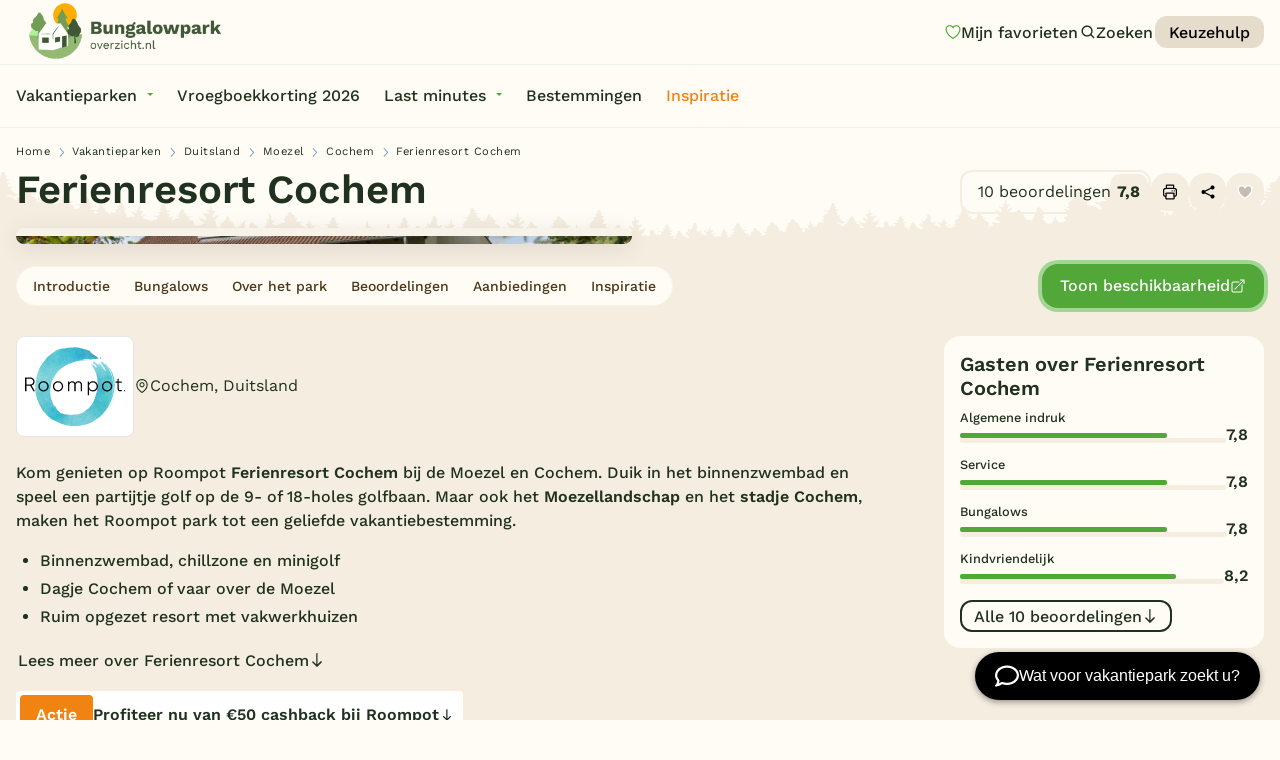

--- FILE ---
content_type: text/html; charset=UTF-8
request_url: https://www.bungalowparkoverzicht.nl/vakantiepark/ferienresort-cochem/
body_size: 22113
content:
<!doctype html><html class="no-js " lang="nl"><head><meta charset="utf-8"/><meta content="ie=edge" http-equiv="x-ua-compatible"><meta name="viewport" content="width=device-width, initial-scale=1"><!--
                                                                                                                                                                                                                                                                                                    
  This website is made by stijlbreuk.nl

      _____ __  _   _ ____                    __  
    / ___// /_(_) (_) / /_  ________  __  __/ /__
    \__ \/ __/ / / / / __ \/ ___/ _ \/ / / / //_/
    ___/ / /_/ / / / / /_/ / /  /  __/ /_/ / ,<   
  /____/\__/_/_/ /_/_.___/_/   \___/\__,_/_/|_|  
            /___/  
  
--><link rel="apple-touch-icon" sizes="57x57" href="https://www.bungalowparkoverzicht.nl/app/themes/bungalowparkoverzicht/public/assets/img/favicons/apple-icon-57x57.png"><link rel="apple-touch-icon" sizes="60x60" href="https://www.bungalowparkoverzicht.nl/app/themes/bungalowparkoverzicht/public/assets/img/favicons/apple-icon-60x60.png"><link rel="apple-touch-icon" sizes="72x72" href="https://www.bungalowparkoverzicht.nl/app/themes/bungalowparkoverzicht/public/assets/img/favicons/apple-icon-72x72.png"><link rel="apple-touch-icon" sizes="76x76" href="https://www.bungalowparkoverzicht.nl/app/themes/bungalowparkoverzicht/public/assets/img/favicons/apple-icon-76x76.png"><link rel="apple-touch-icon" sizes="114x114" href="https://www.bungalowparkoverzicht.nl/app/themes/bungalowparkoverzicht/public/assets/img/favicons/apple-icon-114x114.png"><link rel="apple-touch-icon" sizes="120x120" href="https://www.bungalowparkoverzicht.nl/app/themes/bungalowparkoverzicht/public/assets/img/favicons/apple-icon-120x120.png"><link rel="apple-touch-icon" sizes="144x144" href="https://www.bungalowparkoverzicht.nl/app/themes/bungalowparkoverzicht/public/assets/img/favicons/apple-icon-144x144.png"><link rel="apple-touch-icon" sizes="152x152" href="https://www.bungalowparkoverzicht.nl/app/themes/bungalowparkoverzicht/public/assets/img/favicons/apple-icon-152x152.png"><link rel="apple-touch-icon" sizes="180x180" href="https://www.bungalowparkoverzicht.nl/app/themes/bungalowparkoverzicht/public/assets/img/favicons/apple-icon-180x180.png"><link rel="icon" type="image/png" sizes="192x192" href="https://www.bungalowparkoverzicht.nl/app/themes/bungalowparkoverzicht/public/assets/img/favicons/android-icon-192x192.png"><link rel="icon" type="image/png" sizes="32x32" href="https://www.bungalowparkoverzicht.nl/app/themes/bungalowparkoverzicht/public/assets/img/favicons/favicon-32x32.png"><link rel="icon" type="image/png" sizes="96x96" href="https://www.bungalowparkoverzicht.nl/app/themes/bungalowparkoverzicht/public/assets/img/favicons/favicon-96x96.png"><link rel="icon" type="image/png" sizes="16x16" href="https://www.bungalowparkoverzicht.nl/app/themes/bungalowparkoverzicht/public/assets/img/favicons/favicon-16x16.png"><link rel="manifest" href="https://www.bungalowparkoverzicht.nl/app/themes/bungalowparkoverzicht/public/assets/img/favicons/manifest.json"><meta name="msapplication-TileColor" content="#ffffff"><meta name="msapplication-TileImage" content="https://www.bungalowparkoverzicht.nl/app/themes/bungalowparkoverzicht/public/assets/img/favicons/ms-icon-144x144.png"><meta name="theme-color" content="#ffffff"><meta name='robots' content='index, follow, max-image-preview:large, max-snippet:-1, max-video-preview:-1' /><link rel='preload' href='https://www.bungalowparkoverzicht.nl/app/themes/bungalowparkoverzicht/public/css/app.css?ver=0.0.54' as='style'/><link rel='preload' href='https://www.bungalowparkoverzicht.nl/app/plugins/searchwp/assets/css/frontend/search-forms.min.css?ver=4.5.6' as='style'/><link rel='preload' href='https://www.bungalowparkoverzicht.nl/app/themes/bungalowparkoverzicht/public/assets/fonts/work-sans-v19-latin-500.woff2' as='font' type='font/woff2' crossorigin/><link rel='preload' href='https://www.bungalowparkoverzicht.nl/app/themes/bungalowparkoverzicht/public/assets/fonts/work-sans-v19-latin-600.woff2' as='font' type='font/woff2' crossorigin/><link rel='preload' href='https://www.bungalowparkoverzicht.nl/app/themes/bungalowparkoverzicht/public/assets/fonts/work-sans-v19-latin-700.woff2' as='font' type='font/woff2' crossorigin/><link rel='preload' href='https://www.bungalowparkoverzicht.nl/app/themes/bungalowparkoverzicht/public/assets/fonts/work-sans-v19-latin-regular.woff2' as='font' type='font/woff2' crossorigin/><!-- This site is optimized with the Yoast SEO Premium plugin v26.7 (Yoast SEO v26.7) - https://yoast.com/wordpress/plugins/seo/ --><title>Ferienresort Cochem → Gááf 5-sterren resort in de Moezel</title><meta name="description" content="Ferienresort Cochem (Roompot) is een prachtig gelegen in de Moezel. Goede reviews èn populair! → Boek nu dit móói vakantiepark in Cochem." /><link rel="canonical" href="https://www.bungalowparkoverzicht.nl/vakantiepark/ferienresort-cochem/" /><meta property="og:locale" content="nl_NL" /><meta property="og:type" content="article" /><meta property="og:title" content="Ferienresort Cochem" /><meta property="og:description" content="Ferienresort Cochem (Roompot) is een prachtig gelegen in de Moezel. Goede reviews èn populair! → Boek nu dit móói vakantiepark in Cochem." /><meta property="og:url" content="https://www.bungalowparkoverzicht.nl/vakantiepark/ferienresort-cochem/" /><meta property="og:site_name" content="Bungalowparkoverzicht" /><meta property="article:publisher" content="https://www.facebook.com/bungalowparkoverzicht" /><meta property="article:modified_time" content="2025-07-09T13:07:23+00:00" /><meta name="twitter:card" content="summary_large_image" /><meta name="twitter:site" content="@bungalowpark" /><meta name="twitter:label1" content="Est. reading time" /><meta name="twitter:data1" content="6 minuten" /><script type="application/ld+json" class="yoast-schema-graph">{"@context":"https://schema.org","@graph":[{"@type":"WebPage","@id":"https://www.bungalowparkoverzicht.nl/vakantiepark/ferienresort-cochem/","url":"https://www.bungalowparkoverzicht.nl/vakantiepark/ferienresort-cochem/","name":"Ferienresort Cochem → Gááf 5-sterren resort in de Moezel","isPartOf":{"@id":"https://www.bungalowparkoverzicht.nl/#website"},"datePublished":"2011-07-14T16:06:40+00:00","dateModified":"2025-07-09T13:07:23+00:00","description":"Ferienresort Cochem (Roompot) is een prachtig gelegen in de Moezel. Goede reviews èn populair! → Boek nu dit móói vakantiepark in Cochem.","breadcrumb":{"@id":"https://www.bungalowparkoverzicht.nl/vakantiepark/ferienresort-cochem/#breadcrumb"},"inLanguage":"nl-NL","potentialAction":[{"@type":"ReadAction","target":["https://www.bungalowparkoverzicht.nl/vakantiepark/ferienresort-cochem/"]}]},{"@type":"BreadcrumbList","@id":"https://www.bungalowparkoverzicht.nl/vakantiepark/ferienresort-cochem/#breadcrumb","itemListElement":[{"@type":"ListItem","position":1,"name":"Home","item":"https://www.bungalowparkoverzicht.nl/"},{"@type":"ListItem","position":2,"name":"Vakantieparken","item":"https://www.bungalowparkoverzicht.nl/vakantieparken/"},{"@type":"ListItem","position":3,"name":"Duitsland","item":"https://www.bungalowparkoverzicht.nl/vakantieparken/duitsland/"},{"@type":"ListItem","position":4,"name":"Moezel","item":"https://www.bungalowparkoverzicht.nl/vakantieparken/moezel/"},{"@type":"ListItem","position":5,"name":"Cochem","item":"https://www.bungalowparkoverzicht.nl/plaats/cochem/"},{"@type":"ListItem","position":6,"name":"Ferienresort Cochem"}]},{"@type":"WebSite","@id":"https://www.bungalowparkoverzicht.nl/#website","url":"https://www.bungalowparkoverzicht.nl/","name":"Bungalowparkoverzicht","description":"Vind je vakantiepark","publisher":{"@id":"https://www.bungalowparkoverzicht.nl/#organization"},"potentialAction":[{"@type":"SearchAction","target":{"@type":"EntryPoint","urlTemplate":"https://www.bungalowparkoverzicht.nl/?s={search_term_string}"},"query-input":{"@type":"PropertyValueSpecification","valueRequired":true,"valueName":"search_term_string"}}],"inLanguage":"nl-NL"},{"@type":"Organization","@id":"https://www.bungalowparkoverzicht.nl/#organization","name":"Bungalowparkoverzicht.nl","url":"https://www.bungalowparkoverzicht.nl/","logo":{"@type":"ImageObject","inLanguage":"nl-NL","@id":"https://www.bungalowparkoverzicht.nl/#/schema/logo/image/","url":"https://www.bungalowparkoverzicht.nl/app/uploads/2024/07/bungalowparkoverzicht-logo.png","contentUrl":"https://www.bungalowparkoverzicht.nl/app/uploads/2024/07/bungalowparkoverzicht-logo.png","width":696,"height":696,"caption":"Bungalowparkoverzicht.nl"},"image":{"@id":"https://www.bungalowparkoverzicht.nl/#/schema/logo/image/"},"sameAs":["https://www.facebook.com/bungalowparkoverzicht","https://x.com/bungalowpark"]}]}</script><!-- / Yoast SEO Premium plugin. --><link rel='dns-prefetch' href='//chat.holli.nl' /><link rel="alternate" title="oEmbed (JSON)" type="application/json+oembed" href="https://www.bungalowparkoverzicht.nl/wp-json/oembed/1.0/embed?url=https%3A%2F%2Fwww.bungalowparkoverzicht.nl%2Fvakantiepark%2Fferienresort-cochem%2F" /><link rel="alternate" title="oEmbed (XML)" type="text/xml+oembed" href="https://www.bungalowparkoverzicht.nl/wp-json/oembed/1.0/embed?url=https%3A%2F%2Fwww.bungalowparkoverzicht.nl%2Fvakantiepark%2Fferienresort-cochem%2F&#038;format=xml" /><style id='wp-img-auto-sizes-contain-inline-css' type='text/css'>
img:is([sizes=auto i],[sizes^="auto," i]){contain-intrinsic-size:3000px 1500px}
/*# sourceURL=wp-img-auto-sizes-contain-inline-css */
</style><link rel='stylesheet' id='wpmf-gallery-popup-style-css' href='https://www.bungalowparkoverzicht.nl/app/plugins/wp-media-folder/assets/css/display-gallery/magnific-popup.css?ver=0.9.9' type='text/css' media='all' /><link rel='stylesheet' id='wpmf-gallery-style-css' href='https://www.bungalowparkoverzicht.nl/app/plugins/wp-media-folder/assets/css/display-gallery/style-display-gallery.css?ver=6.1.9' type='text/css' media='all' /><link rel='stylesheet' id='wpmf-slick-style-css' href='https://www.bungalowparkoverzicht.nl/app/plugins/wp-media-folder/assets/js/slick/slick.css?ver=6.1.9' type='text/css' media='all' /><link rel='stylesheet' id='wpmf-slick-theme-style-css' href='https://www.bungalowparkoverzicht.nl/app/plugins/wp-media-folder/assets/js/slick/slick-theme.css?ver=6.1.9' type='text/css' media='all' /><link rel='stylesheet' id='wordlift-for-bungalowparkoverzicht-css' href='https://www.bungalowparkoverzicht.nl/app/plugins/wordlift-for-bungalowparkoverzicht/public/css/wordlift-for-bungalowparkoverzicht-public.css?ver=1.9.0-dev' type='text/css' media='all' /><link rel='stylesheet' id='css-css' href='https://www.bungalowparkoverzicht.nl/app/themes/bungalowparkoverzicht/public/css/app.css?ver=0.0.54' type='text/css' media='' /><link rel='stylesheet' id='searchwp-forms-css' href='https://www.bungalowparkoverzicht.nl/app/plugins/searchwp/assets/css/frontend/search-forms.min.css?ver=4.5.6' type='text/css' media='all' /><script type="text/javascript" src="https://www.bungalowparkoverzicht.nl/wp/wp-includes/js/jquery/jquery.min.js?ver=3.7.1" id="jquery-core-js" defer></script><script type="text/javascript" src="https://www.bungalowparkoverzicht.nl/wp/wp-includes/js/jquery/jquery-migrate.min.js?ver=3.4.1" id="jquery-migrate-js" defer></script><script type="text/javascript" src="https://www.bungalowparkoverzicht.nl/app/plugins/wordlift-for-bungalowparkoverzicht/public/js/wordlift-for-bungalowparkoverzicht-public.js?ver=1.9.0-dev" id="wordlift-for-bungalowparkoverzicht-js" defer></script><link rel="EditURI" type="application/rsd+xml" title="RSD" href="https://www.bungalowparkoverzicht.nl/wp/xmlrpc.php?rsd" /><meta name="generator" content="WordPress 6.9" /><link rel='shortlink' href='https://www.bungalowparkoverzicht.nl/?p=64554' /><!-- Google Tag Manager --><script>!function(){"use strict";function l(e){for(var t=e,r=0,n=document.cookie.split(";");r<n.length;r++){var o=n[r].split("=");if(o[0].trim()===t)return o[1]}}function s(e){return localStorage.getItem(e)}function u(e){return window[e]}function A(e,t){e=document.querySelector(e);return t?null==e?void 0:e.getAttribute(t):null==e?void 0:e.textContent}var e=window,t=document,r="script",n="dataLayer",o="https://tag.bungalowparkoverzicht.nl",a="",i="N9Trzgtiggu",c="OA=aWQ9R1RNLVA0OEZTNVc0&amp;cgm=nmB",g="cookie",v="_sbp",E="",d=!1;try{var d=!!g&&(m=navigator.userAgent,!!(m=new RegExp("Version/([0-9._]+)(.*Mobile)?.*Safari.*").exec(m)))&&16.4<=parseFloat(m[1]),f="stapeUserId"===g,I=d&&!f?function(e,t,r){void 0===t&&(t="");var n={cookie:l,localStorage:s,jsVariable:u,cssSelector:A},t=Array.isArray(t)?t:[t];if(e&&n[e])for(var o=n[e],a=0,i=t;a<i.length;a++){var c=i[a],c=r?o(c,r):o(c);if(c)return c}else console.warn("invalid uid source",e)}(g,v,E):void 0;d=d&&(!!I||f)}catch(e){console.error(e)}var m=e,g=(m[n]=m[n]||[],m[n].push({"gtm.start":(new Date).getTime(),event:"gtm.js"}),t.getElementsByTagName(r)[0]),v=I?"&bi="+encodeURIComponent(I):"",E=t.createElement(r),f=(d&&(i=8<i.length?i.replace(/([a-z]{8}$)/,"kp$1"):"kp"+i),!d&&a?a:o);E.async=!0,E.src=f+"/"+i+".js?"+c+v,null!=(e=g.parentNode)&&e.insertBefore(E,g)}();</script><!-- End Google Tag Manager --><script type="application/ld+json" id="wl-jsonld">[{"@context":{"@vocab":"http:\/\/schema.org\/","ex-private":"https:\/\/ns.example.org\/private\/"},"@id":"http:\/\/data.wordlift.io\/wl01254\/resort\/ferienresort-cochem","@type":["LodgingBusiness"],"name":"Ferienresort Cochem","alternateName":["Roompot Ferienresort Cochem"],"url":"https:\/\/www.bungalowparkoverzicht.nl\/vakantiepark\/ferienresort-cochem\/","geo":{"@type":"GeoCoordinates","latitude":50.1188934,"longitude":7.1667413},"address":{"@type":"PostalAddress","addressCountry":"DE","addressLocality":"Cochem","addressRegion":"Rheinland-Pfalz","postalCode":"56812","streetAddress":"Am Kellerborn 1"},"ex-private:addressRegion":"Rheinland-Pfalz","ex-private:addressCountry":"DE","ex-private:geoLatitude":50.1188934,"ex-private:geoLongitude":7.1667413,"hasMap":"https:\/\/www.google.com\/maps?q=50.118893,7.166741","description":"Kom genieten op Roompot Ferienresort Cochem bij de Moezel en Cochem. Duik in het binnenzwembad en speel een partijtje golf op de 9- of 18-holes golfbaan. Maar ook het Moezellandschap\u00a0en het stadje Cochem, maken het Roompot park\u00a0tot een geliefde vakantiebestemming.","mainEntityOfPage":"https:\/\/www.bungalowparkoverzicht.nl\/vakantiepark\/ferienresort-cochem\/","image":[{"@type":"ImageObject","contentUrl":"https:\/\/www.bungalowparkoverzicht.nl\/app\/uploads\/2024\/03\/2654217.jpg","width":1500,"height":1000},{"@type":"ImageObject","contentUrl":"https:\/\/www.bungalowparkoverzicht.nl\/app\/uploads\/2024\/03\/2654199.jpg","width":1500,"height":1000},{"@type":"ImageObject","contentUrl":"https:\/\/www.bungalowparkoverzicht.nl\/app\/uploads\/2024\/03\/2985396.jpg","width":1500,"height":1000}],"potentialAction":{"@type":"ReserveAction","target":{"url":"https:\/\/www.bungalowparkoverzicht.nl\/boek\/ferienresort-cochem\/","inLanguage":"nl","actionPlatform":["http:\/\/schema.org\/DesktopWebPlatform","http:\/\/schema.org\/IOSPlatform","http:\/\/schema.org\/AndroidPlatform"]},"result":{"@type":"LodgingReservation","name":"Bekijk vakantiepark website","provider":{"@id":"http:\/\/data.wordlift.io\/wl01254\/resort\/ferienresort-cochem"}}},"amenityFeature":[{"@type":"LocationFeatureSpecification","value":true,"name":"In de heuvels","url":"https:\/\/www.bungalowparkoverzicht.nl\/environment-filter\/in-de-heuvels\/"},{"@type":"LocationFeatureSpecification","value":true,"name":"Airtrampoline","url":"https:\/\/www.bungalowparkoverzicht.nl\/child-filter\/airtrampoline\/"},{"@type":"LocationFeatureSpecification","value":true,"name":"Kinderanimatie","url":"https:\/\/www.bungalowparkoverzicht.nl\/child-filter\/kinderanimatie\/"},{"@type":"LocationFeatureSpecification","value":true,"name":"Kids club","url":"https:\/\/www.bungalowparkoverzicht.nl\/child-filter\/kids-club\/"},{"@type":"LocationFeatureSpecification","value":true,"name":"Zwembad","url":"https:\/\/www.bungalowparkoverzicht.nl\/water-filter\/zwembad\/"},{"@type":"LocationFeatureSpecification","value":true,"name":"Overdekt zwembad","url":"https:\/\/www.bungalowparkoverzicht.nl\/water-filter\/overdekt-zwembad\/"},{"@type":"LocationFeatureSpecification","value":true,"name":"Kinderbad","url":"https:\/\/www.bungalowparkoverzicht.nl\/water-filter\/kinderbad\/"},{"@type":"LocationFeatureSpecification","value":true,"name":"Oplaadpunt elektrische auto","url":"https:\/\/www.bungalowparkoverzicht.nl\/generic-filter\/oplaadpunt-elektrische-auto\/"},{"@type":"LocationFeatureSpecification","value":true,"name":"Receptie","url":"https:\/\/www.bungalowparkoverzicht.nl\/generic-filter\/receptie\/"},{"@type":"LocationFeatureSpecification","value":true,"name":"Restaurant(s)","url":"https:\/\/www.bungalowparkoverzicht.nl\/catering-filter\/restaurant\/"},{"@type":"LocationFeatureSpecification","value":true,"name":"Cafe\/Bar","url":"https:\/\/www.bungalowparkoverzicht.nl\/catering-filter\/cafe-bar\/"},{"@type":"LocationFeatureSpecification","value":true,"name":"Supermarkt","url":"https:\/\/www.bungalowparkoverzicht.nl\/catering-filter\/supermarkt\/"},{"@type":"LocationFeatureSpecification","value":true,"name":"E-bike\/fietsverhuur","url":"https:\/\/www.bungalowparkoverzicht.nl\/family-filter\/e-bike-fietsverhuur\/"},{"@type":"LocationFeatureSpecification","value":true,"name":"Animatie\/Entertainment","url":"https:\/\/www.bungalowparkoverzicht.nl\/family-filter\/animatie-entertainment\/"},{"@type":"LocationFeatureSpecification","value":true,"name":"Midgetgolf","url":"https:\/\/www.bungalowparkoverzicht.nl\/family-filter\/midgetgolf\/"},{"@type":"LocationFeatureSpecification","value":true,"name":"Adventure golf","url":"https:\/\/www.bungalowparkoverzicht.nl\/family-filter\/adventure-golf\/"},{"@type":"LocationFeatureSpecification","value":true,"name":"Multifunctioneel sportveld","url":"https:\/\/www.bungalowparkoverzicht.nl\/sport-filter\/multifunctioneel-sportveld\/"},{"@type":"LocationFeatureSpecification","value":true,"name":"Golfen","url":"https:\/\/www.bungalowparkoverzicht.nl\/sport-filter\/golfen\/"}],"ex-private:amenityFeature":["In de heuvels","Airtrampoline","Kinderanimatie","Kids club","Zwembad","Overdekt zwembad","Kinderbad","Oplaadpunt elektrische auto","Receptie","Restaurant(s)","Cafe\/Bar","Supermarkt","E-bike\/fietsverhuur","Animatie\/Entertainment","Midgetgolf","Adventure golf","Multifunctioneel sportveld","Golfen"],"brand":[{"@type":"Brand","name":"Roompot","url":"https:\/\/www.bungalowparkoverzicht.nl\/provider-filter\/roompot\/"}],"ex-private:brand":["Roompot"],"ex-private:resortThemes":["Kindvriendelijk","Familie","Jonge gezinnen"],"ex-private:region":["Duitsland","Moezel"],"ex-private:bathroomAmount":[1,2,4],"ex-private:bedroomAmount":[2,3,5,6],"ex-private:extraAmenities":["Sauna","Wasmachine\/droger","Omheinde tuin\/terras","Smart TV","Parkeren bij bungalow"],"ex-private:locationType":["Geschakeld","Vrijstaand"],"ex-private:personAmount":[4,5,6,8,10,12,14],"ex-private:accomodationType":["Rookvrije bungalow","Huisdiervrije bungalow","Hondenbungalow","Babybungalow","Kindvriendelijke accommodatie"],"review":[{"@type":"Review","author":{"@type":"Person","name":"Fam. Franse"},"reviewRating":{"@type":"Rating","bestRating":10,"worstRating":1,"ratingValue":1}},{"@type":"Review","author":{"@type":"Person","name":"Wijma"},"reviewRating":{"@type":"Rating","bestRating":10,"worstRating":1,"ratingValue":9}},{"@type":"Review","author":{"@type":"Person","name":"Mevr. H.A.M. Klarenbeek"},"reviewRating":{"@type":"Rating","bestRating":10,"worstRating":1,"ratingValue":7}},{"@type":"Review","author":{"@type":"Person","name":"Familie J.A. van Dijk"},"reviewRating":{"@type":"Rating","bestRating":10,"worstRating":1,"ratingValue":10}},{"@type":"Review","author":{"@type":"Person","name":"Nicole"},"reviewRating":{"@type":"Rating","bestRating":10,"worstRating":1,"ratingValue":9}},{"@type":"Review","author":{"@type":"Person","name":"S.Leideritz"},"reviewRating":{"@type":"Rating","bestRating":10,"worstRating":1,"ratingValue":8}},{"@type":"Review","author":{"@type":"Person","name":"Fam. J. Groenenberg"},"reviewRating":{"@type":"Rating","bestRating":10,"worstRating":1,"ratingValue":8}},{"@type":"Review","author":{"@type":"Person","name":"\u00c0 Vuijk"},"reviewRating":{"@type":"Rating","bestRating":10,"worstRating":1,"ratingValue":8}},{"@type":"Review","author":{"@type":"Person","name":"Fam. Kroeb"},"reviewRating":{"@type":"Rating","bestRating":10,"worstRating":1,"ratingValue":9}},{"@type":"Review","author":{"@type":"Person","name":"Pillards Nico"},"reviewRating":{"@type":"Rating","bestRating":10,"worstRating":1,"ratingValue":9}}],"aggregateRating":{"@type":"AggregateRating","reviewCount":10,"ratingCount":10,"bestRating":10,"worstRating":1,"ratingValue":7.8}},{"@context":"http:\/\/schema.org","@type":"VideoObject","name":"Ferienresort Cochem","description":"Ferienresort Cochem","contentUrl":"https:\/\/vimeo.com\/380755741","uploadDate":"2019-12-20T16:32:02+00:00","thumbnailUrl":["https:\/\/i.vimeocdn.com\/video\/841243633-ebbf57d6b0f2e85802eda18541d549f3e3d6a530a1e84ec91cefbc22012c4d9a-d_100x75?r=pad","https:\/\/i.vimeocdn.com\/video\/841243633-ebbf57d6b0f2e85802eda18541d549f3e3d6a530a1e84ec91cefbc22012c4d9a-d_200x150?r=pad","https:\/\/i.vimeocdn.com\/video\/841243633-ebbf57d6b0f2e85802eda18541d549f3e3d6a530a1e84ec91cefbc22012c4d9a-d_295x166?r=pad","https:\/\/i.vimeocdn.com\/video\/841243633-ebbf57d6b0f2e85802eda18541d549f3e3d6a530a1e84ec91cefbc22012c4d9a-d_640x360?r=pad","https:\/\/i.vimeocdn.com\/video\/841243633-ebbf57d6b0f2e85802eda18541d549f3e3d6a530a1e84ec91cefbc22012c4d9a-d_960x540?r=pad","https:\/\/i.vimeocdn.com\/video\/841243633-ebbf57d6b0f2e85802eda18541d549f3e3d6a530a1e84ec91cefbc22012c4d9a-d_1280x720?r=pad","https:\/\/i.vimeocdn.com\/video\/841243633-ebbf57d6b0f2e85802eda18541d549f3e3d6a530a1e84ec91cefbc22012c4d9a-d_1920x1080?r=pad"],"duration":"PT105S","embedUrl":"https:\/\/player.vimeo.com\/video\/380755741","interactionStatistic":{"@type":"InteractionCounter","interactionType":{"@type":"http:\/\/schema.org\/WatchAction"},"userInteractionCount":607},"mentions":{"@id":"http:\/\/data.wordlift.io\/wl01254\/resort\/ferienresort-cochem"},"spatialCoverage":{"@id":"http:\/\/data.wordlift.io\/wl01254\/resort\/ferienresort-cochem"}}]</script><script>
        (function(d, s) {
            var f = d.getElementsByTagName(s)[0],
                j = d.createElement(s);
            j.async = true;
            j.src = 'https://cdv.bungalowparkoverzicht.nl/weberlo.min.js?ws=6df55acd-f417-4fb5-a471-4f57ef40695d';
            f.parentNode.insertBefore(j, f);
        })(document, 'script');
    </script><style type="text/css" id="wp-custom-css">
			.qw-wrapper {
	background-color: #fffcf5 !important;
}
.sb_filter_container .banner {
	grid-column: span 2;
	background-color: var(--secondary-color-300);
	border-radius: 12px;
	display: inline-flex;
	justify-content: space-around;
	align-items: center;
	padding: 12px 6px;
	border: 2px solid var(--orange);
}

.sb_filter_container .banner .bannertext {
	flex-basis: 50%;
}
@media (max-width: 799px) {
	.sb_filter_container .banner {
		grid-column: span 1;
		display: inline-flex;
		flex-flow: column;
		justify-content: space-around;
		align-items: center;
		text-align: center;
	}
}		</style><script type="application/ld+json">[{"@context":"https:\/\/schema.org","@type":"FAQPage","mainEntity":[{"@type":"Question","name":"Welke activiteiten zijn er op Ferienresort Cochem?","acceptedAnswer":{"@type":"Answer","text":"<p>Ferienresort Cochem heeft diverse sport- en speelvoorzieningen maar het binnenzwembad en de 9- of 18-holes golfbaan zijn de top voorzieningen op Ferienresort Cochem. Ook de ligging nabij Cochem is een plus<\/p>\n"}}]}]</script><script>
	var HOME_URL = "https://www.bungalowparkoverzicht.nl";
var PAGE_URL = "https://www.bungalowparkoverzicht.nl/vakantiepark/ferienresort-cochem/";
var DEBUG = 0;
var WP_ENV = "production";
var WP_THEME = "https://www.bungalowparkoverzicht.nl/app/themes/bungalowparkoverzicht";
var VERSION = "0.0.54";
var PAGE_SLUG = "/vakantiepark/ferienresort-cochem/";
var PAGE_TITLE = "Ferienresort Cochem";
var PAGE_TEMPLATE = "page";

	var AB_TEST_CHOICES = {"sb_filter-resort_template":"b"};
</script><script data-cfasync="false" nonce="d179d3f7-7761-4f92-ab6b-43767baff555">try{(function(w,d){!function(j,k,l,m){if(j.zaraz)console.error("zaraz is loaded twice");else{j[l]=j[l]||{};j[l].executed=[];j.zaraz={deferred:[],listeners:[]};j.zaraz._v="5874";j.zaraz._n="d179d3f7-7761-4f92-ab6b-43767baff555";j.zaraz.q=[];j.zaraz._f=function(n){return async function(){var o=Array.prototype.slice.call(arguments);j.zaraz.q.push({m:n,a:o})}};for(const p of["track","set","debug"])j.zaraz[p]=j.zaraz._f(p);j.zaraz.init=()=>{var q=k.getElementsByTagName(m)[0],r=k.createElement(m),s=k.getElementsByTagName("title")[0];s&&(j[l].t=k.getElementsByTagName("title")[0].text);j[l].x=Math.random();j[l].w=j.screen.width;j[l].h=j.screen.height;j[l].j=j.innerHeight;j[l].e=j.innerWidth;j[l].l=j.location.href;j[l].r=k.referrer;j[l].k=j.screen.colorDepth;j[l].n=k.characterSet;j[l].o=(new Date).getTimezoneOffset();if(j.dataLayer)for(const t of Object.entries(Object.entries(dataLayer).reduce((u,v)=>({...u[1],...v[1]}),{})))zaraz.set(t[0],t[1],{scope:"page"});j[l].q=[];for(;j.zaraz.q.length;){const w=j.zaraz.q.shift();j[l].q.push(w)}r.defer=!0;for(const x of[localStorage,sessionStorage])Object.keys(x||{}).filter(z=>z.startsWith("_zaraz_")).forEach(y=>{try{j[l]["z_"+y.slice(7)]=JSON.parse(x.getItem(y))}catch{j[l]["z_"+y.slice(7)]=x.getItem(y)}});r.referrerPolicy="origin";r.src="/cdn-cgi/zaraz/s.js?z="+btoa(encodeURIComponent(JSON.stringify(j[l])));q.parentNode.insertBefore(r,q)};["complete","interactive"].includes(k.readyState)?zaraz.init():j.addEventListener("DOMContentLoaded",zaraz.init)}}(w,d,"zarazData","script");window.zaraz._p=async d$=>new Promise(ea=>{if(d$){d$.e&&d$.e.forEach(eb=>{try{const ec=d.querySelector("script[nonce]"),ed=ec?.nonce||ec?.getAttribute("nonce"),ee=d.createElement("script");ed&&(ee.nonce=ed);ee.innerHTML=eb;ee.onload=()=>{d.head.removeChild(ee)};d.head.appendChild(ee)}catch(ef){console.error(`Error executing script: ${eb}\n`,ef)}});Promise.allSettled((d$.f||[]).map(eg=>fetch(eg[0],eg[1])))}ea()});zaraz._p({"e":["(function(w,d){})(window,document)"]});})(window,document)}catch(e){throw fetch("/cdn-cgi/zaraz/t"),e;};</script></head><body
		class="wp-singular resort-template-default single single-resort postid-64554 wp-theme-bungalowparkoverzicht 	v_content-placement_below-menu
	s_show-page-cta
"><a href="#main" class="sb_btn" id="skip-to-content" data-variant="default" data-color="secondary-900" data-size="m">
	Ga naar de content
</a><div class="sb_loader"><div class="sb_loader_inner"><svg version="1.1" xmlns="http://www.w3.org/2000/svg" xmlns:xlink="http://www.w3.org/1999/xlink" x="0px" y="0px" viewbox="0 0 100 100" enable-background="new 0 0 0 0" xml:space="preserve"><path d="M82,35.7C74.1,18,53.4,10.1,35.7,18S10.1,46.6,18,64.3l7.6-3.4c-6-13.5,0-29.3,13.5-35.3s29.3,0,35.3,13.5L82,35.7z"><animateTransform attributename="transform" attributetype="XML" type="rotate" dur="1s" from="0 50 50" to="360 50 50" repeatcount="indefinite"/></path></svg></div></div><nav data-m-type="menu-main" data-anime-type="transform-in"  ><div class="sb_menu-main_top_container"><div class="sb_menu-main_top_container_inner"><div class="sb_menu-main_top_container_right"><ul class="sb_menu-main_menu_secondary sb_btn-group"><a href="https://www.bungalowparkoverzicht.nl/favorieten/" class="sb_btn sb_menu-main_btn-likes" data-variant="naked" data-size="m" aria-label="Mijn favorieten"><span class="sb_menu-main_btn-likes_amount">0</span><svg id="Layer_1" data-name="Layer 1" xmlns="http://www.w3.org/2000/svg" width="500" height="500" viewbox="0 0 500 500"><path class="icon-heart-fill" d="m336.68,99.97c-31.67,0-60.13,17.96-72.51,45.75-2.42,5.41-7.78,8.89-13.7,8.89s-11.29-3.48-13.7-8.89c-12.38-27.79-40.84-45.75-72.52-45.75-43.4,0-78.72,33.63-78.72,74.97,0,118.05,132.57,203.54,164.92,222.64,32.32-19.13,164.94-104.8,164.94-222.64,0-41.34-35.32-74.97-78.72-74.97Z"/><path class="icon-heart-outline" d="m250.47,429.82c-2.42,0-4.83-.59-7.03-1.76-7.67-4.06-187.89-101.52-187.89-253.13,0-57.88,48.77-104.95,108.7-104.95,34.3,0,65.94,15.5,86.21,40.99,20.28-25.48,51.91-40.99,86.21-40.99,59.93,0,108.7,47.08,108.7,104.95,0,151.61-180.21,249.07-187.89,253.13-2.2,1.17-4.61,1.76-7.03,1.76ZM164.26,99.97c-43.4,0-78.72,33.63-78.72,74.97,0,118.05,132.57,203.54,164.92,222.64,32.32-19.13,164.94-104.8,164.94-222.64,0-41.34-35.32-74.97-78.72-74.97-31.67,0-60.13,17.96-72.51,45.75-2.42,5.41-7.78,8.89-13.7,8.89h0c-5.93,0-11.29-3.48-13.7-8.89-12.38-27.79-40.84-45.75-72.52-45.75Z"/></svg><span>
		Mijn favorieten
	</span></a><button class="sb_btn sb_menu-main_btn-search" data-variant="naked" data-size="m" aria-label="Zoeken" data-open-search-overlay><svg role="img" class="sb_icon " aria-label="icoon"><use xmlns:xlink="http://www.w3.org/1999/xlink" xlink:href="https://www.bungalowparkoverzicht.nl/app/themes/bungalowparkoverzicht/public/assets/static/symbols.svg?v=0.0.54#search"/></svg><span>Zoeken</span></button><a href="https://www.bungalowparkoverzicht.nl/vakantiepark-keuzehulp/"class="sb_btn sb_menu-main_menu_secondary_link" data-variant="default" data-color="secondary-400" data-size="s" >
		Keuzehulp
			
	
</a></ul></div></div></div><div class="sb_menu-main_middle"><div class="sb_menu-main_middle_inner"><div class="sb_menu-main_middle_inner_left"><div class="sb_menu-main_menu-primary"><ul class="sb_menu-main_menu-primary_ul dropdown menu" data-alignment="left" data-dropdown-menu><li class="menu-item menu-item-type-custom menu-item-object-custom menu-item-has-children sb_menu-main_menu-primary_li "><a href="https://www.bungalowparkoverzicht.nl/vakantieparken/" class="sb_menu-main_menu-primary_link" data-toggle="jumbo-dropdown">Vakantieparken</a></li><li class="menu-item menu-item-type-custom menu-item-object-custom  sb_menu-main_menu-primary_li "><a href="https://www.bungalowparkoverzicht.nl/vroegboekkorting/" class="sb_menu-main_menu-primary_link" >Vroegboekkorting 2026</a></li><li class="menu-item menu-item-type-post_type menu-item-object-page menu-item-has-children  sb_menu-main_menu-primary_li "><a href="https://www.bungalowparkoverzicht.nl/last-minutes-bungalows/" class="sb_menu-main_menu-primary_link" >Last minutes</a><ul class="sb_menu-main_menu-primary_submenu menu"><li class="sb_menu-main_menu-primary_submenu_li"><a href="https://www.bungalowparkoverzicht.nl/top-10-aanbiedingen/" class="sb_menu-main_menu-primary_submenu_link">
									Top 12 aanbiedingen
								</a></li><li class="sb_menu-main_menu-primary_submenu_li"><a href="https://www.bungalowparkoverzicht.nl/voorjaarsvakantie" class="sb_menu-main_menu-primary_submenu_link">
									Voorjaarsvakantie 2026
								</a></li><li class="sb_menu-main_menu-primary_submenu_li"><a href="https://www.bungalowparkoverzicht.nl/vroegboekkorting/" class="sb_menu-main_menu-primary_submenu_link">
									Vroegboekkorting 2026
								</a></li><li class="sb_menu-main_menu-primary_submenu_li"><a href="https://www.bungalowparkoverzicht.nl/zomervakantie/" class="sb_menu-main_menu-primary_submenu_link">
									Zomervakantie 2026
								</a></li><li class="sb_menu-main_menu-primary_submenu_li"><a href="https://www.bungalowparkoverzicht.nl/vakantiehuis-huren/" class="sb_menu-main_menu-primary_submenu_link">
									Vakantiehuizen
								</a></li><li class="sb_menu-main_menu-primary_submenu_li"><a href="https://www.bungalowparkoverzicht.nl/vakantiepark-keuzehulp/" class="sb_menu-main_menu-primary_submenu_link">
									Vakantiepark keuzehulp
								</a></li></ul></li><li class="menu-item menu-item-type-custom menu-item-object-custom  sb_menu-main_menu-primary_li "><a href="https://www.bungalowparkoverzicht.nl/bestemmingen/" class="sb_menu-main_menu-primary_link" >Bestemmingen</a></li><li class="menu-item menu-item-type-custom menu-item-object-custom  sb_menu-main_menu-primary_li v_is-highlighted"><a href="https://www.bungalowparkoverzicht.nl/inspiratie/" class="sb_menu-main_menu-primary_link" >Inspiratie</a></li></ul></div></div><div class="sb_menu-main_middle_inner_right"></div></div></div></nav><div class="sb_menu-main_menu-overlay" data-mobile-menu-overlay><div class="sb_menu-main_menu-overlay_scroll-container" id="mobile-menu-scroll"><div class="sb_menu-main_menu-overlay_scroll-container_inner"><div class="sb_menu-main_menu-overlay_menu"><div class="sb_menu-main_overlay-menu-primary"><ul class="sb_menu-main_overlay-menu-primary_ul"><li class="sb_menu-main_overlay-menu-primary_li menu-item menu-item-type-post_type menu-item-object-page menu-item-home "><a href="https://www.bungalowparkoverzicht.nl/" class="sb_menu-main_overlay-menu-primary_link">Homepage</a></li><li class="sb_menu-main_overlay-menu-primary_li menu-item menu-item-type-custom menu-item-object-custom "><a href="https://www.bungalowparkoverzicht.nl/vroegboekkorting/" class="sb_menu-main_overlay-menu-primary_link">Vroegboekkorting 2026</a></li><li class="sb_menu-main_overlay-menu-primary_li menu-item menu-item-type-post_type menu-item-object-page menu-item-has-children "><a href="https://www.bungalowparkoverzicht.nl/last-minutes-bungalows/" class="sb_menu-main_overlay-menu-primary_link">Last minutes</a><ul class="sb_menu-main_overlay-menu-primary_submenu"><li class="sb_menu-main_overlay-menu-primary_submenu_li"><a href="https://www.bungalowparkoverzicht.nl/top-10-aanbiedingen/" class="sb_menu-main_overlay-menu-primary_submenu_link">
									Top 12 aanbiedingen
								</a></li><li class="sb_menu-main_overlay-menu-primary_submenu_li"><a href="https://www.bungalowparkoverzicht.nl/vroegboekkorting/" class="sb_menu-main_overlay-menu-primary_submenu_link">
									Vroegboekkorting 2026
								</a></li><li class="sb_menu-main_overlay-menu-primary_submenu_li"><a href="https://www.bungalowparkoverzicht.nl/voorjaarsvakantie/" class="sb_menu-main_overlay-menu-primary_submenu_link">
									Voorjaarsvakantie 2026
								</a></li><li class="sb_menu-main_overlay-menu-primary_submenu_li"><a href="https://www.bungalowparkoverzicht.nl/zomervakantie/" class="sb_menu-main_overlay-menu-primary_submenu_link">
									Zomervakantie 2026
								</a></li><li class="sb_menu-main_overlay-menu-primary_submenu_li"><a href="https://www.bungalowparkoverzicht.nl/vakantiehuis-huren/" class="sb_menu-main_overlay-menu-primary_submenu_link">
									Vakantiehuizen
								</a></li><li class="sb_menu-main_overlay-menu-primary_submenu_li"><a href="https://www.bungalowparkoverzicht.nl/vakantiepark-keuzehulp/" class="sb_menu-main_overlay-menu-primary_submenu_link">
									Vakantiepark keuzehulp
								</a></li></ul></li><li class="sb_menu-main_overlay-menu-primary_li menu-item menu-item-type-post_type menu-item-object-page menu-item-has-children "><a href="https://www.bungalowparkoverzicht.nl/vakantieparken/" class="sb_menu-main_overlay-menu-primary_link">Vakantieparken</a><ul class="sb_menu-main_overlay-menu-primary_submenu"><li class="sb_menu-main_overlay-menu-primary_submenu_li"><a href="https://www.bungalowparkoverzicht.nl/vakantieparken/subtropisch-zwembad/" class="sb_menu-main_overlay-menu-primary_submenu_link">
									Subtropisch zwembad
								</a></li><li class="sb_menu-main_overlay-menu-primary_submenu_li"><a href="https://www.bungalowparkoverzicht.nl/vakantieparken/overdekt-zwembad/" class="sb_menu-main_overlay-menu-primary_submenu_link">
									Overdekt zwembad
								</a></li><li class="sb_menu-main_overlay-menu-primary_submenu_li"><a href="https://www.bungalowparkoverzicht.nl/vakantieparken/wildwaterbaan/" class="sb_menu-main_overlay-menu-primary_submenu_link">
									Wildwaterbaan
								</a></li><li class="sb_menu-main_overlay-menu-primary_submenu_li"><a href="https://www.bungalowparkoverzicht.nl/vakantieparken/indoor-speelparadijs/" class="sb_menu-main_overlay-menu-primary_submenu_link">
									Indoor speeltuin
								</a></li><li class="sb_menu-main_overlay-menu-primary_submenu_li"><a href="https://www.bungalowparkoverzicht.nl/faciliteiten/" class="sb_menu-main_overlay-menu-primary_submenu_link">
									Alle populaire faciliteiten
								</a></li></ul></li><li class="sb_menu-main_overlay-menu-primary_li menu-item menu-item-type-custom menu-item-object-custom "><a href="https://www.bungalowparkoverzicht.nl/vakantiepark-keuzehulp/" class="sb_menu-main_overlay-menu-primary_link">Keuzehulp</a></li><li class="sb_menu-main_overlay-menu-primary_li menu-item menu-item-type-post_type menu-item-object-page menu-item-has-children "><a href="https://www.bungalowparkoverzicht.nl/bestemmingen/" class="sb_menu-main_overlay-menu-primary_link">Bestemmingen</a><ul class="sb_menu-main_overlay-menu-primary_submenu"><li class="sb_menu-main_overlay-menu-primary_submenu_li"><a href="https://www.bungalowparkoverzicht.nl/vakantieparken/nederland/" class="sb_menu-main_overlay-menu-primary_submenu_link">
									Nederland
								</a></li><li class="sb_menu-main_overlay-menu-primary_submenu_li"><a href="https://www.bungalowparkoverzicht.nl/vakantieparken/veluwe/" class="sb_menu-main_overlay-menu-primary_submenu_link">
									Veluwe
								</a></li><li class="sb_menu-main_overlay-menu-primary_submenu_li"><a href="https://www.bungalowparkoverzicht.nl/vakantieparken/texel/" class="sb_menu-main_overlay-menu-primary_submenu_link">
									Texel
								</a></li><li class="sb_menu-main_overlay-menu-primary_submenu_li"><a href="https://www.bungalowparkoverzicht.nl/vakantieparken/limburg/" class="sb_menu-main_overlay-menu-primary_submenu_link">
									Limburg
								</a></li><li class="sb_menu-main_overlay-menu-primary_submenu_li"><a href="https://www.bungalowparkoverzicht.nl/vakantieparken/duitsland/" class="sb_menu-main_overlay-menu-primary_submenu_link">
									Duitsland
								</a></li><li class="sb_menu-main_overlay-menu-primary_submenu_li"><a href="https://www.bungalowparkoverzicht.nl/vakantieparken/belgie/" class="sb_menu-main_overlay-menu-primary_submenu_link">
									België
								</a></li></ul></li><li class="sb_menu-main_overlay-menu-primary_li menu-item menu-item-type-post_type menu-item-object-page "><a href="https://www.bungalowparkoverzicht.nl/blog/" class="sb_menu-main_overlay-menu-primary_link">Blog</a></li></ul></div></div></div></div></div><div class="sb_menu-main_logo"><a href="https://www.bungalowparkoverzicht.nl" class="sb_menu-main_logo_link" aria-label="Bungalowparkoverzicht"><img src="https://www.bungalowparkoverzicht.nl/app/themes/bungalowparkoverzicht/public/assets/img/logo-bungalowparkoverzicht.webp" alt=""></a></div><div class="sb_search-overlay"><button class="sb_btn sb_search-overlay_btn-close" data-variant="naked" data-color="primary-500" data-close-search-overlay><svg role="img" class="sb_icon " aria-label="icoon"><use xmlns:xlink="http://www.w3.org/1999/xlink" xlink:href="https://www.bungalowparkoverzicht.nl/app/themes/bungalowparkoverzicht/public/assets/static/symbols.svg?v=0.0.54#close"/></svg></button><div class="sb_search-overlay_content"><form class="sb_search-overlay_form" action="https://www.bungalowparkoverzicht.nl"><input id="search-input" type="text" name="s" placeholder="" autocomplete="off" data-swplive="true" data-swpconfig="bposearch_config" data-1p-ignore/><button class="sb_btn" data-variant="default" data-color="primary-500" type="submit">
				Zoeken
				<svg role="img" class="sb_icon " aria-label="icoon"><use xmlns:xlink="http://www.w3.org/1999/xlink" xlink:href="https://www.bungalowparkoverzicht.nl/app/themes/bungalowparkoverzicht/public/assets/static/symbols.svg?v=0.0.54#search"/></svg></button></form></div></div><div class="dropdown-pane sb_jumbo-dropdown" id="jumbo-dropdown" data-dropdown data-v-offset="10" data-hover="true" data-hover-pane="true"><div class="sb_jumbo-dropdown_container"><div class="sb_jumbo-dropdown_column"><div class="sb_title sb_jumbo-dropdown_title" data-size="xxs" data-weight="600">Populaire regio's</div><ul class="sb_jumbo-dropdown_column_links"><li><a href="https://www.bungalowparkoverzicht.nl/vakantieparken/nederland/">
								Vakantieparken in Nederland
							</a></li><li><a href="https://www.bungalowparkoverzicht.nl/vakantieparken/texel/">
								Vakantieparken op Texel
							</a></li><li><a href="https://www.bungalowparkoverzicht.nl/vakantieparken/limburg/">
								Vakantieparken in Limburg
							</a></li><li><a href="https://www.bungalowparkoverzicht.nl/vakantieparken/veluwe/">
								Vakantieparken op de Veluwe
							</a></li><li><a href="https://www.bungalowparkoverzicht.nl/vakantieparken/duitsland/">
								Vakantieparken in Duitsland
							</a></li><li><a href="https://www.bungalowparkoverzicht.nl/vakantieparken/belgie/">
								Vakantieparken in België
							</a></li></ul><a href="https://www.bungalowparkoverzicht.nl/bestemmingen/"class="sb_btn" data-variant="naked" data-color="primary" data-size="m"  data-icon-position="right" data-animation="right">
		Alle regio's
						<svg role="img" class="sb_icon " aria-label="icoon"><use xmlns:xlink="http://www.w3.org/1999/xlink" xlink:href="https://www.bungalowparkoverzicht.nl/app/themes/bungalowparkoverzicht/public/assets/static/symbols.svg?v=0.0.54#arrow-right"/></svg></a></div><div class="sb_jumbo-dropdown_column"><div class="sb_title sb_jumbo-dropdown_title" data-size="xxs" data-weight="600">Populaire faciliteiten </div><ul class="sb_jumbo-dropdown_column_links"><li><a href="https://www.bungalowparkoverzicht.nl/vakantieparken/subtropisch-zwembad/">
								Subtropisch zwembad
							</a></li><li><a href="https://www.bungalowparkoverzicht.nl/vakantieparken/zwembad/">
								Zwembad
							</a></li><li><a href="https://www.bungalowparkoverzicht.nl/vakantieparken/wildwaterbaan/">
								Wildwaterbaan
							</a></li><li><a href="https://www.bungalowparkoverzicht.nl/vakantieparken/indoor-speelparadijs/">
								Indoor speeltuin
							</a></li><li><a href="https://www.bungalowparkoverzicht.nl/vakantieparken/midgetgolf/">
								Vakantieparken met midgetgolf
							</a></li><li><a href="https://www.bungalowparkoverzicht.nl/vakantieparken/vissen/">
								Vissen
							</a></li></ul><a href="https://www.bungalowparkoverzicht.nl/faciliteiten/"class="sb_btn" data-variant="naked" data-color="primary" data-size="m"  data-icon-position="right" data-animation="right">
		Alle faciliteiten 
						<svg role="img" class="sb_icon " aria-label="icoon"><use xmlns:xlink="http://www.w3.org/1999/xlink" xlink:href="https://www.bungalowparkoverzicht.nl/app/themes/bungalowparkoverzicht/public/assets/static/symbols.svg?v=0.0.54#arrow-right"/></svg></a></div><div class="sb_jumbo-dropdown_column"><div class="sb_title sb_jumbo-dropdown_title" data-size="xxs" data-weight="600">Vakantiepark-ketens</div><ul class="sb_jumbo-dropdown_column_links"><li><a href="https://www.bungalowparkoverzicht.nl/vakantieparken/topparken/">
								Topparken
							</a></li><li><a href="https://www.bungalowparkoverzicht.nl/vakantieparken/rcn/">
								RCN
							</a></li><li><a href="https://www.bungalowparkoverzicht.nl/vakantieparken/europarcs/">
								Europarcs
							</a></li><li><a href="https://www.bungalowparkoverzicht.nl/vakantieparken/landal-greenparks/">
								Landal GreenParks
							</a></li><li><a href="https://www.bungalowparkoverzicht.nl/vakantieparken/summio-parcs/">
								Summio Parcs
							</a></li></ul><a href="https://www.bungalowparkoverzicht.nl/vakantiepark-ketens/"class="sb_btn" data-variant="naked" data-color="primary" data-size="m"  data-icon-position="right" data-animation="right">
		Alle vakantiepark-ketens
						<svg role="img" class="sb_icon " aria-label="icoon"><use xmlns:xlink="http://www.w3.org/1999/xlink" xlink:href="https://www.bungalowparkoverzicht.nl/app/themes/bungalowparkoverzicht/public/assets/static/symbols.svg?v=0.0.54#arrow-right"/></svg></a></div></div></div><div class="sb_menu-main_hamburger"><button aria-label="Mobile menu" class="sb_menu-main_hamburger_button" data-toggle-menu><span class="burger-icon"></span></button></div><div class="sb_focus-backdrop" data-close-focus-backdrop></div><div class="sb_side-panel"><button class="sb_btn sb_side-panel_btn-close" data-variant="default" data-color="white" data-icon-position="center" data-close-focus-backdrop><svg role="img" class="sb_icon " aria-label="icoon"><use xmlns:xlink="http://www.w3.org/1999/xlink" xlink:href="https://www.bungalowparkoverzicht.nl/app/themes/bungalowparkoverzicht/public/assets/static/symbols.svg?v=0.0.54#close"/></svg></button><div class="sb_side-panel_scroll-container"><div class="sb_side-panel_scroll-container_inner" id="side-panel"></div></div></div><main class="sb_main-container"><section data-s-type="header-page" data-anime-type="transform-in"  ><div class="sb_header-page_container"><div class="sb_header-page_content"><div class="sb_header-page_content_left"><div class="sb_header-page_breadcrumbs"><nav data-s-type="breadcrumbs" data-anime-type="transform-in"  ><div class="sb_breadcrumbs_wrapper" ><span><span><a href="https://www.bungalowparkoverzicht.nl/">Home</a></span><span class="sb_breadcrumbs_divider"></span><span><a href="https://www.bungalowparkoverzicht.nl/vakantieparken/">Vakantieparken</a></span><span class="sb_breadcrumbs_divider"></span><span><a href="https://www.bungalowparkoverzicht.nl/vakantieparken/duitsland/">Duitsland</a></span><span class="sb_breadcrumbs_divider"></span><span><a href="https://www.bungalowparkoverzicht.nl/vakantieparken/moezel/">Moezel</a></span><span class="sb_breadcrumbs_divider"></span><span><a href="https://www.bungalowparkoverzicht.nl/plaats/cochem/">Cochem</a></span><span class="sb_breadcrumbs_divider"></span><span class="breadcrumb_last" aria-current="page">Ferienresort Cochem</span></span></div></nav></div><h1 class="sb_title sb_header-page_title" data-size="l">Ferienresort Cochem</h1></div><div class="sb_header-page_content_right"><div class="sb_header-page_utility-buttons sb_btn-group"><button class="sb_header-page_reviews" data-hash-click="beoordelingen" data-hash-click-offset="150">
							10 beoordelingen
							<span class="sb_header-page_reviews_score">7,8</span></button><button class="sb_btn sb_header-page_utility-buttons_btn-print" data-variant="default" data-color="secondary-300" data-size="m"  data-icon-position="center" id="print-page"><svg role="img" class="sb_icon " aria-label="icoon"><use xmlns:xlink="http://www.w3.org/1999/xlink" xlink:href="https://www.bungalowparkoverzicht.nl/app/themes/bungalowparkoverzicht/public/assets/static/symbols.svg?v=0.0.54#print"/></svg></button><button class="sb_btn sb_header-page_utility-buttons_btn-share" data-variant="default" data-color="secondary-300" data-size="m" data-icon-position="center" data-toggle="dropdown-share"><svg role="img" class="sb_icon " aria-label="icoon"><use xmlns:xlink="http://www.w3.org/1999/xlink" xlink:href="https://www.bungalowparkoverzicht.nl/app/themes/bungalowparkoverzicht/public/assets/static/symbols.svg?v=0.0.54#share"/></svg></button><div class="sb_header-page_dropdown-share dropdown-pane" data-position="bottom" data-alignment="center" data-v-offset="10" data-close-on-click="true" id="dropdown-share" data-dropdown><div class="sb_btn-group"><a href="http://www.facebook.com/sharer.php?u=https://www.bungalowparkoverzicht.nl/vakantiepark/ferienresort-cochem/&t=Ferienresort Cochem" target="_blank"class="sb_btn" data-variant="default" data-color="secondary-300" data-size="m"  data-icon-position="center"><svg role="img" class="sb_icon " aria-label="icoon"><use xmlns:xlink="http://www.w3.org/1999/xlink" xlink:href="https://www.bungalowparkoverzicht.nl/app/themes/bungalowparkoverzicht/public/assets/static/symbols.svg?v=0.0.54#facebook"/></svg></a><a href="http://twitter.com/share?text=Ferienresort Cochem&url=https://www.bungalowparkoverzicht.nl/vakantiepark/ferienresort-cochem/&via=bungalowpark" target="_blank"class="sb_btn sb_header-page_utility-buttons_btn-like" data-variant="default" data-color="secondary-300" data-size="m"  data-icon-position="center"><svg role="img" class="sb_icon " aria-label="icoon"><use xmlns:xlink="http://www.w3.org/1999/xlink" xlink:href="https://www.bungalowparkoverzicht.nl/app/themes/bungalowparkoverzicht/public/assets/static/symbols.svg?v=0.0.54#x-logo"/></svg></a><a href="/cdn-cgi/l/email-protection#[base64]" target="_blank" class="sb_btn" data-variant="default" data-color="secondary-300" data-size="m" data-icon-position="center"><svg role="img" class="sb_icon " aria-label="icoon"><use xmlns:xlink="http://www.w3.org/1999/xlink" xlink:href="https://www.bungalowparkoverzicht.nl/app/themes/bungalowparkoverzicht/public/assets/static/symbols.svg?v=0.0.54#mail"/></svg></a><a href="https://api.whatsapp.com/send?text=https://www.bungalowparkoverzicht.nl/vakantiepark/ferienresort-cochem/" target="_blank"class="sb_btn" data-variant="default" data-color="secondary-300" data-size="m"  data-icon-position="center"><svg role="img" class="sb_icon " aria-label="icoon"><use xmlns:xlink="http://www.w3.org/1999/xlink" xlink:href="https://www.bungalowparkoverzicht.nl/app/themes/bungalowparkoverzicht/public/assets/static/symbols.svg?v=0.0.54#whatsapp"/></svg></a></div></div><button class="sb_btn sb_btn-like  sb_header-page_btn-like" data-variant="default" data-color="secondary-300" data-size="m" data-icon-position="center" data-like="64554" data-like-type="resort"  aria-label="Bewaren"><svg id="Layer_1" data-name="Layer 1" xmlns="http://www.w3.org/2000/svg" width="500" height="500" viewbox="0 0 500 500"><path class="icon-heart-fill" d="m336.68,99.97c-31.67,0-60.13,17.96-72.51,45.75-2.42,5.41-7.78,8.89-13.7,8.89s-11.29-3.48-13.7-8.89c-12.38-27.79-40.84-45.75-72.52-45.75-43.4,0-78.72,33.63-78.72,74.97,0,118.05,132.57,203.54,164.92,222.64,32.32-19.13,164.94-104.8,164.94-222.64,0-41.34-35.32-74.97-78.72-74.97Z"/><path class="icon-heart-outline" d="m250.47,429.82c-2.42,0-4.83-.59-7.03-1.76-7.67-4.06-187.89-101.52-187.89-253.13,0-57.88,48.77-104.95,108.7-104.95,34.3,0,65.94,15.5,86.21,40.99,20.28-25.48,51.91-40.99,86.21-40.99,59.93,0,108.7,47.08,108.7,104.95,0,151.61-180.21,249.07-187.89,253.13-2.2,1.17-4.61,1.76-7.03,1.76ZM164.26,99.97c-43.4,0-78.72,33.63-78.72,74.97,0,118.05,132.57,203.54,164.92,222.64,32.32-19.13,164.94-104.8,164.94-222.64,0-41.34-35.32-74.97-78.72-74.97-31.67,0-60.13,17.96-72.51,45.75-2.42,5.41-7.78,8.89-13.7,8.89h0c-5.93,0-11.29-3.48-13.7-8.89-12.38-27.79-40.84-45.75-72.52-45.75Z"/></svg></button></div></div></div></div><div class="sb_header-page_visuals-container"><div class="sb_header-page_visuals"><button class="sb_header-page_visuals_item "  data-visuals-open-overlay="overlay" data-open-slide="0"  ><img src="https://www.bungalowparkoverzicht.nl/app/uploads/2024/03/2654217-768x512.webp" class="sb_header-page_visuals_item_img a_object-fit_cover-cc" alt="" width="300" height="200"/></button><button class="sb_header-page_visuals_item "   data-open-overlay="video" data-overlay-video-id="380755741" data-overlay-video-type="vimeo" data-overlay-video-ratio="" ><div class="sb_header-page_visuals_item_icon"><svg role="img" class="sb_icon " aria-label="icoon"><use xmlns:xlink="http://www.w3.org/1999/xlink" xlink:href="https://www.bungalowparkoverzicht.nl/app/themes/bungalowparkoverzicht/public/assets/static/symbols.svg?v=0.0.54#btn-play"/></svg></div><img src="https://www.bungalowparkoverzicht.nl/app/uploads/2024/05/Cochem-300x169.webp" class="sb_header-page_visuals_item_img a_object-fit_cover-cc" alt="" width="300" height="200"/></button><button class="sb_header-page_visuals_item "   data-open-overlay="video" data-overlay-video-id="pVbVBxPWisU" data-overlay-video-type="youtube" data-overlay-video-ratio="" ><div class="sb_header-page_visuals_item_icon"><svg role="img" class="sb_icon " aria-label="icoon"><use xmlns:xlink="http://www.w3.org/1999/xlink" xlink:href="https://www.bungalowparkoverzicht.nl/app/themes/bungalowparkoverzicht/public/assets/static/symbols.svg?v=0.0.54#btn-play"/></svg></div><img src="https://www.bungalowparkoverzicht.nl/app/uploads/2024/03/Roompot-cochem-300x169.webp" class="sb_header-page_visuals_item_img a_object-fit_cover-cc" alt="" width="300" height="200"/></button><button class="sb_header-page_visuals_item "  data-visuals-open-overlay="overlay" data-open-slide="1"  ><img src="https://www.bungalowparkoverzicht.nl/app/uploads/2024/03/2654199-300x200.webp" class="sb_header-page_visuals_item_img a_object-fit_cover-cc" alt="" width="300" height="200"/></button><button class="sb_header-page_visuals_item "  data-visuals-open-overlay="overlay" data-open-slide="2"  ><img src="https://www.bungalowparkoverzicht.nl/app/uploads/2024/03/2985396-300x200.webp" class="sb_header-page_visuals_item_img a_object-fit_cover-cc" alt="" width="300" height="200"/><div class="sb_header-page_btn-show-all"><div class="sb_btn" data-variant="default" data-color="white" data-size="xs"  data-icon-position="right">
		Alle foto's (10)
						<svg role="img" class="sb_icon " aria-label="icoon"><use xmlns:xlink="http://www.w3.org/1999/xlink" xlink:href="https://www.bungalowparkoverzicht.nl/app/themes/bungalowparkoverzicht/public/assets/static/symbols.svg?v=0.0.54#grid"/></svg></div></div></button></div></div></section><section data-s-type="visuals-overlay" data-visuals-overlay="overlay"><button class="sb_visuals-overlay_btn-close" data-close-visuals-overlay><svg role="img" class="sb_icon " aria-label="icoon"><use xmlns:xlink="http://www.w3.org/1999/xlink" xlink:href="https://www.bungalowparkoverzicht.nl/app/themes/bungalowparkoverzicht/public/assets/static/symbols.svg?v=0.0.54#close"/></svg></button><div class="sb_visuals-overlay_slider" data-init-slick data-slick='{"lazyLoad":"ondemand","mobileFirst":true,"dots":true,"arrows":false,"touchThreshold":10,"rows":0,"slidesToShow":1,"slidesToScroll":1,"prevArrow":"<button type=\"button\" class=\"slick-prev sb_slick_arrow-prev\" aria-label=\"Previous\"><svg viewBox=\"0 0 100 100\"><path d=\"M20.55,51.42,39.17,71.08a2.09,2.09,0,0,0,2.93.08,2.15,2.15,0,0,0,.08-2.93L26.89,52.07h51a2.07,2.07,0,0,0,0-4.14h-51L42.18,31.77a2.16,2.16,0,0,0-.08-2.93,2.08,2.08,0,0,0-2.93.08L20.55,48.58a2.11,2.11,0,0,0,0,2.84Z\"\/><\\\/svg><\/button>","nextArrow":"<button type=\"button\" class=\"slick-next sb_slick_arrow-next\" aria-label=\"Next\"><svg viewBox=\"0 0 100 100\"><path d=\"M79.45,48.58,60.83,28.92a2.09,2.09,0,0,0-2.93-.08,2.15,2.15,0,0,0-.08,2.93L73.11,47.93h-51a2.07,2.07,0,1,0,0,4.14h51L57.82,68.23a2.16,2.16,0,0,0,.08,2.93,2.08,2.08,0,0,0,2.93-.08L79.45,51.42a2.11,2.11,0,0,0,0-2.84Z\"\/><\\\/svg><\/button>","responsive":[{"breakpoint":799,"settings":{"arrows":true}}]}'><div class="sb_visuals-overlay_slide"><div class="sb_visuals-overlay_slide_container"><div class="sb_visuals-overlay_slide_container_inner"><img data-lazy="https://www.bungalowparkoverzicht.nl/app/uploads/2024/03/2654217.webp" class="sb_visuals-overlay_img a_object-fit_contain-cc" alt="" width="1500" height="1000"/><img src="https://www.bungalowparkoverzicht.nl/app/uploads/2024/03/2654217-768x512.webp" class="sb_visuals-overlay_faux-img a_object-fit_cover-cc" alt="" width="1500" height="1000"/></div></div></div><div class="sb_visuals-overlay_slide"><div class="sb_visuals-overlay_slide_container"><div class="sb_visuals-overlay_slide_container_inner"><img data-lazy="https://www.bungalowparkoverzicht.nl/app/uploads/2024/03/2654199.webp" class="sb_visuals-overlay_img a_object-fit_contain-cc" alt="" width="1500" height="1000"/><img src="https://www.bungalowparkoverzicht.nl/app/uploads/2024/03/2654199-768x512.webp" class="sb_visuals-overlay_faux-img a_object-fit_cover-cc" alt="" width="1500" height="1000"/></div></div></div><div class="sb_visuals-overlay_slide"><div class="sb_visuals-overlay_slide_container"><div class="sb_visuals-overlay_slide_container_inner"><img data-lazy="https://www.bungalowparkoverzicht.nl/app/uploads/2024/03/2985396.webp" class="sb_visuals-overlay_img a_object-fit_contain-cc" alt="" width="1500" height="1000"/><img src="https://www.bungalowparkoverzicht.nl/app/uploads/2024/03/2985396-768x512.webp" class="sb_visuals-overlay_faux-img a_object-fit_cover-cc" alt="" width="1500" height="1000"/></div></div></div><div class="sb_visuals-overlay_slide"><div class="sb_visuals-overlay_slide_container"><div class="sb_visuals-overlay_slide_container_inner"><img data-lazy="https://www.bungalowparkoverzicht.nl/app/uploads/2024/03/2809051.webp" class="sb_visuals-overlay_img a_object-fit_contain-cc" alt="" width="1500" height="1000"/><img src="https://www.bungalowparkoverzicht.nl/app/uploads/2024/03/2809051-768x512.webp" class="sb_visuals-overlay_faux-img a_object-fit_cover-cc" alt="" width="1500" height="1000"/></div></div></div><div class="sb_visuals-overlay_slide"><div class="sb_visuals-overlay_slide_container"><div class="sb_visuals-overlay_slide_container_inner"><img data-lazy="https://www.bungalowparkoverzicht.nl/app/uploads/2024/03/2809105.webp" class="sb_visuals-overlay_img a_object-fit_contain-cc" alt="" width="1500" height="1000"/><img src="https://www.bungalowparkoverzicht.nl/app/uploads/2024/03/2809105-768x512.webp" class="sb_visuals-overlay_faux-img a_object-fit_cover-cc" alt="" width="1500" height="1000"/></div></div></div><div class="sb_visuals-overlay_slide"><div class="sb_visuals-overlay_slide_container"><div class="sb_visuals-overlay_slide_container_inner"><img data-lazy="https://www.bungalowparkoverzicht.nl/app/uploads/2024/03/2808997.webp" class="sb_visuals-overlay_img a_object-fit_contain-cc" alt="" width="1500" height="1000"/><img src="https://www.bungalowparkoverzicht.nl/app/uploads/2024/03/2808997-768x512.webp" class="sb_visuals-overlay_faux-img a_object-fit_cover-cc" alt="" width="1500" height="1000"/></div></div></div><div class="sb_visuals-overlay_slide"><div class="sb_visuals-overlay_slide_container"><div class="sb_visuals-overlay_slide_container_inner"><img data-lazy="https://www.bungalowparkoverzicht.nl/app/uploads/2024/03/2809015.webp" class="sb_visuals-overlay_img a_object-fit_contain-cc" alt="" width="1500" height="1000"/><img src="https://www.bungalowparkoverzicht.nl/app/uploads/2024/03/2809015-768x512.webp" class="sb_visuals-overlay_faux-img a_object-fit_cover-cc" alt="" width="1500" height="1000"/></div></div></div><div class="sb_visuals-overlay_slide"><div class="sb_visuals-overlay_slide_container"><div class="sb_visuals-overlay_slide_container_inner"><img data-lazy="https://www.bungalowparkoverzicht.nl/app/uploads/2024/03/1809458.webp" class="sb_visuals-overlay_img a_object-fit_contain-cc" alt="" width="1500" height="1000"/><img src="https://www.bungalowparkoverzicht.nl/app/uploads/2024/03/1809458-768x512.webp" class="sb_visuals-overlay_faux-img a_object-fit_cover-cc" alt="" width="1500" height="1000"/></div></div></div><div class="sb_visuals-overlay_slide"><div class="sb_visuals-overlay_slide_container"><div class="sb_visuals-overlay_slide_container_inner"><img data-lazy="https://www.bungalowparkoverzicht.nl/app/uploads/2024/03/2654235.webp" class="sb_visuals-overlay_img a_object-fit_contain-cc" alt="" width="1500" height="1000"/><img src="https://www.bungalowparkoverzicht.nl/app/uploads/2024/03/2654235-768x512.webp" class="sb_visuals-overlay_faux-img a_object-fit_cover-cc" alt="" width="1500" height="1000"/></div></div></div><div class="sb_visuals-overlay_slide"><div class="sb_visuals-overlay_slide_container"><div class="sb_visuals-overlay_slide_container_inner"><img data-lazy="https://www.bungalowparkoverzicht.nl/app/uploads/2024/03/1809349.webp" class="sb_visuals-overlay_img a_object-fit_contain-cc" alt="" width="1500" height="1000"/><img src="https://www.bungalowparkoverzicht.nl/app/uploads/2024/03/1809349-768x512.webp" class="sb_visuals-overlay_faux-img a_object-fit_cover-cc" alt="" width="1500" height="1000"/></div></div></div></div></section><nav data-m-type="submenu" class=" v_has-buttons"><div class="sb_submenu_container"><div class="sb_submenu_container_inner"><div class="sb_submenu_container_inner_inner"><div class="sb_submenu_links"><button class="sb_submenu_links_btn" data-hash-click="introductie" data-hash-click-offset="150">Introductie</button><button class="sb_submenu_links_btn" data-hash-click="bungalows" data-hash-click-offset="150">Bungalows</button><button class="sb_submenu_links_btn" data-hash-click="over-het-park" data-hash-click-offset="150">Over het park</button><button class="sb_submenu_links_btn" data-hash-click="beoordelingen" data-hash-click-offset="150">Beoordelingen</button><button class="sb_submenu_links_btn" data-hash-click="aanbiedingen" data-hash-click-offset="150">Aanbiedingen</button><button class="sb_submenu_links_btn" data-hash-click="vakantieinspiratie" data-hash-click-offset="150">Inspiratie</button></div><div class="sb_submenu_buttons"><a href="/boek/ferienresort-cochem" target="_blank"class="sb_btn" data-variant="pill" data-color="primary-500" data-size="m"  data-icon-position="right"rel="nofollow">
		Toon beschikbaarheid
						<svg role="img" class="sb_icon " aria-label="icoon"><use xmlns:xlink="http://www.w3.org/1999/xlink" xlink:href="https://www.bungalowparkoverzicht.nl/app/themes/bungalowparkoverzicht/public/assets/static/symbols.svg?v=0.0.54#external-link"/></svg></a></div></div></div></div></nav><div
		class="v_has-visual-divider_brush"><section data-s-type="page-intro" class="" data-anime-type="transform-in" data-scroll-id="introductie" ><div class="sb_page-intro_container"><div class="sb_page-intro_left"><div class="sb_logo-and-location"><a href="https://www.bungalowparkoverzicht.nl/vakantieparken/?item-type=resort&provider-filter[]=roompot&scenario=resort&sort=menu-order&view=list" class="sb_logo-and-location_logo"><div class="sb_provider_logo " data-size="m" ><img src=" https://www.bungalowparkoverzicht.nl/app/uploads/2024/03/roompot-logo-1.svg" alt=""/></div></a><div class="sb_logo-and-location_location"><svg role="img" class="sb_icon " aria-label="icoon"><use xmlns:xlink="http://www.w3.org/1999/xlink" xlink:href="https://www.bungalowparkoverzicht.nl/app/themes/bungalowparkoverzicht/public/assets/static/symbols.svg?v=0.0.54#map-pin"/></svg>

		
	
			
			
Cochem, Duitsland
	</div></div><div class="sb_page-intro_mobile-buttons"><a href="/boek/ferienresort-cochem" target="_blank"class="sb_btn" data-variant="pill" data-color="primary-500" data-size="m"  data-icon-position="right" data-expand="on-small"rel="nofollow">
		Toon beschikbaarheid
						<svg role="img" class="sb_icon " aria-label="icoon"><use xmlns:xlink="http://www.w3.org/1999/xlink" xlink:href="https://www.bungalowparkoverzicht.nl/app/themes/bungalowparkoverzicht/public/assets/static/symbols.svg?v=0.0.54#external-link"/></svg></a></div><div class="sb_page-intro_content"><p>Kom genieten op Roompot <strong>Ferienresort Cochem </strong>bij de Moezel en Cochem. Duik in het binnenzwembad en speel een partijtje golf op de 9- of 18-holes golfbaan. Maar ook het <strong>Moezellandschap</strong> en het <strong>stadje Cochem</strong>, maken het Roompot park tot een geliefde vakantiebestemming.</p><ul class="sb_page-intro_usps"><li>Binnenzwembad, chillzone en minigolf</li><li>Dagje Cochem of vaar over de Moezel</li><li>Ruim opgezet resort met vakwerkhuizen</li></ul></div><button data-hash-click="over-het-park" data-hash-click-offset="150"class="sb_btn sb_page-intro_btn-more a_hide-for-print" data-variant="naked" data-color="primary-900" data-size="m"  data-animation="down">
		Lees meer over Ferienresort Cochem
				<svg role="img" class="sb_icon " aria-label="icoon"><use xmlns:xlink="http://www.w3.org/1999/xlink" xlink:href="https://www.bungalowparkoverzicht.nl/app/themes/bungalowparkoverzicht/public/assets/static/symbols.svg?v=0.0.54#arrow-down"/></svg></button><div class="sb_page-intro_promotion-cta"><button class="sb_page-intro_promotion-cta_btn" data-hash-click="aanbiedingen" data-hash-click-offset="150"><span class="sb_page-intro_promotion-cta_btn_label">Actie
						</span><span class="sb_page-intro_promotion-cta_btn_text">Profiteer nu van €50 cashback bij Roompot</span><svg role="img" class="sb_icon sb_page-intro_promotion-cta_btn_arrow" aria-label="icoon"><use xmlns:xlink="http://www.w3.org/1999/xlink" xlink:href="https://www.bungalowparkoverzicht.nl/app/themes/bungalowparkoverzicht/public/assets/static/symbols.svg?v=0.0.54#arrow-down"/></svg></button></div></div><div class="sb_page-intro_right"><div class="sb_page-intro_reviews"><div class="sb_title sb_page-intro_reviews_title" data-size="xs" data-weight="600">Gasten over Ferienresort Cochem</div><div class="sb_page-intro_reviews_scores"><div class="sb_review-score"><div class="sb_review-score_text">Algemene indruk</div><div class="sb_review-score_score"><div class="sb_review-score_score_bar"><div class="sb_review-score_score_bar_amount" style="width: 78%"></div><div class="sb_review-score_score_bar_bg"></div></div><div class="sb_review-score_score_no">7,8</div></div></div><div class="sb_review-score"><div class="sb_review-score_text">Service</div><div class="sb_review-score_score"><div class="sb_review-score_score_bar"><div class="sb_review-score_score_bar_amount" style="width: 78%"></div><div class="sb_review-score_score_bar_bg"></div></div><div class="sb_review-score_score_no">7,8</div></div></div><div class="sb_review-score"><div class="sb_review-score_text">Bungalows</div><div class="sb_review-score_score"><div class="sb_review-score_score_bar"><div class="sb_review-score_score_bar_amount" style="width: 78%"></div><div class="sb_review-score_score_bar_bg"></div></div><div class="sb_review-score_score_no">7,8</div></div></div><div class="sb_review-score"><div class="sb_review-score_text">Kindvriendelijk</div><div class="sb_review-score_score"><div class="sb_review-score_score_bar"><div class="sb_review-score_score_bar_amount" style="width: 82%"></div><div class="sb_review-score_score_bar_bg"></div></div><div class="sb_review-score_score_no">8,2</div></div></div></div><button data-hash-click="beoordelingen" data-hash-click-offset="150"class="sb_btn" data-variant="ghost" data-color="primary-900" data-size="s"  data-animation="down">
		Alle 10 beoordelingen
				<svg role="img" class="sb_icon " aria-label="icoon"><use xmlns:xlink="http://www.w3.org/1999/xlink" xlink:href="https://www.bungalowparkoverzicht.nl/app/themes/bungalowparkoverzicht/public/assets/static/symbols.svg?v=0.0.54#arrow-down"/></svg></button></div></div></section><section data-s-type="heading" class="v_layout_title-left-btn-right  a_padding-top_1 a_padding-bottom_16 a_bg_secondary-300 " data-anime-type="transform-in" data-scroll-id="bungalows" ><div class="sb_heading_container a_max-width_"><div class="sb_heading_container_left"><div class="sb_heading_title" ><h2 class="sb_title " data-size="m">Bungalows</h2></div></div><div class="sb_heading_container_right"><div class="sb_heading_buttons"><a href="https://www.bungalowparkoverzicht.nl/vakantiepark/ferienresort-cochem/bungalows/"class="sb_btn" data-variant="ghost" data-color="primary-700" data-size="m"  data-icon-position="right" data-animation="right">
		Alle bungalows van dit park
						<svg role="img" class="sb_icon " aria-label="icoon"><use xmlns:xlink="http://www.w3.org/1999/xlink" xlink:href="https://www.bungalowparkoverzicht.nl/app/themes/bungalowparkoverzicht/public/assets/static/symbols.svg?v=0.0.54#arrow-right"/></svg></a></div></div></div></section><section data-s-type="featured-section" class=" a_padding-top_8 a_padding-bottom_32 a_bg_secondary-300 v_layout_slider" data-anime-type="transform-in"   data-amount="0"><div class="sb_featured-section_container" data-anime-elem><div class="sb_featured-section_items" data-flickity='{"freeScroll":false,"wrapAround":false,"pageDots":false,"cellAlign":"left","contain":true,"groupCells":true,"arrowShape":"m46.14,81.84c-1.16,1.16-3.03,1.16-4.19,0l-29.62-29.62c-.56-.56-.87-1.31-.87-2.09s.31-1.54.87-2.09l29.62-29.62c1.16-1.16,3.03-1.16,4.19,0,1.16,1.16,1.16,3.03,0,4.19l-24.56,24.56h63.93c1.64,0,2.96,1.33,2.96,2.96s-1.33,2.96-2.96,2.96H21.58l24.56,24.56c1.16,1.16,1.16,3.03,0,4.19Z","watchCSS":true}'><div class="sb_accommodation-item"><div class="sb_accommodation-item_container"><div class="sb_provider_logo sb_accommodation-item_provider-logo" data-size="xs" ><img src=" https://www.bungalowparkoverzicht.nl/app/uploads/2024/03/roompot-logo-1.svg" alt=""/></div><button class="sb_btn sb_btn-like  sb_accommodation-item_btn-like" data-variant="naked" data-color="white" data-size="m" data-icon-position="center" data-like="79480" data-like-type="accommodation"  aria-label="Bewaren"><svg id="Layer_1" data-name="Layer 1" xmlns="http://www.w3.org/2000/svg" width="500" height="500" viewbox="0 0 500 500"><path class="icon-heart-fill" d="m336.68,99.97c-31.67,0-60.13,17.96-72.51,45.75-2.42,5.41-7.78,8.89-13.7,8.89s-11.29-3.48-13.7-8.89c-12.38-27.79-40.84-45.75-72.52-45.75-43.4,0-78.72,33.63-78.72,74.97,0,118.05,132.57,203.54,164.92,222.64,32.32-19.13,164.94-104.8,164.94-222.64,0-41.34-35.32-74.97-78.72-74.97Z"/><path class="icon-heart-outline" d="m250.47,429.82c-2.42,0-4.83-.59-7.03-1.76-7.67-4.06-187.89-101.52-187.89-253.13,0-57.88,48.77-104.95,108.7-104.95,34.3,0,65.94,15.5,86.21,40.99,20.28-25.48,51.91-40.99,86.21-40.99,59.93,0,108.7,47.08,108.7,104.95,0,151.61-180.21,249.07-187.89,253.13-2.2,1.17-4.61,1.76-7.03,1.76ZM164.26,99.97c-43.4,0-78.72,33.63-78.72,74.97,0,118.05,132.57,203.54,164.92,222.64,32.32-19.13,164.94-104.8,164.94-222.64,0-41.34-35.32-74.97-78.72-74.97-31.67,0-60.13,17.96-72.51,45.75-2.42,5.41-7.78,8.89-13.7,8.89h0c-5.93,0-11.29-3.48-13.7-8.89-12.38-27.79-40.84-45.75-72.52-45.75Z"/></svg></button><a href="/boek/roompot-ferienresort-cochem-kindervilla-42-comfort-564711" rel="nofollow" target="_blank" class="sb_accommodation-item_visual"><div class="sb_resort-item_visual_wrapper " ><picture class="sb_accommodation-item_visual_picture"><img src="https://www.bungalowparkoverzicht.nl/app/uploads/2024/03/2659561-768x512.webp" class="sb_accommodation-item_visual_picture_img a_object-fit_cover-cc" alt="" width="500" height="300" loading="lazy"/></picture></div></a><div class="sb_accommodation-item_content"><div class="sb_accommodation-item_top"><div class="sb_accommodation-item_top_left"><div class="sb_accommodation-item_location"><svg role="img" class="sb_icon " aria-label="icoon"><use xmlns:xlink="http://www.w3.org/1999/xlink" xlink:href="https://www.bungalowparkoverzicht.nl/app/themes/bungalowparkoverzicht/public/assets/static/symbols.svg?v=0.0.54#map-pin"/></svg>

							
	
			
			
Cochem, Duitsland

						</div></div><div class="sb_accommodation-item_top_right"><div class="sb_accommodation-item_pills"><div class="sb_btn" data-variant="pill" data-color="secondary-300" data-size="xs"  data-icon-position="left"><svg role="img" class="sb_icon " aria-label="icoon"><use xmlns:xlink="http://www.w3.org/1999/xlink" xlink:href="https://www.bungalowparkoverzicht.nl/app/themes/bungalowparkoverzicht/public/assets/static/symbols.svg?v=0.0.54#travellers"/></svg>
	
		6

</div><div class="sb_btn" data-variant="pill" data-color="secondary-300" data-size="xs"  data-icon-position="left"><svg role="img" class="sb_icon " aria-label="icoon"><use xmlns:xlink="http://www.w3.org/1999/xlink" xlink:href="https://www.bungalowparkoverzicht.nl/app/themes/bungalowparkoverzicht/public/assets/static/symbols.svg?v=0.0.54#bathroom"/></svg>
	
		1

</div><div class="sb_btn" data-variant="pill" data-color="secondary-300" data-size="xs"  data-icon-position="left"><svg role="img" class="sb_icon " aria-label="icoon"><use xmlns:xlink="http://www.w3.org/1999/xlink" xlink:href="https://www.bungalowparkoverzicht.nl/app/themes/bungalowparkoverzicht/public/assets/static/symbols.svg?v=0.0.54#bedroom"/></svg>
	
		3

</div><div class="sb_btn" data-variant="pill" data-color="secondary-300" data-size="xs"  data-icon-position="left"><svg role="img" class="sb_icon " aria-label="icoon"><use xmlns:xlink="http://www.w3.org/1999/xlink" xlink:href="https://www.bungalowparkoverzicht.nl/app/themes/bungalowparkoverzicht/public/assets/static/symbols.svg?v=0.0.54#square-meters"/></svg>
	
		85 m²

</div></div></div></div><a href="/boek/roompot-ferienresort-cochem-kindervilla-42-comfort-564711" rel="nofollow" target="_blank" class="sb_accommodation-item_title">Kindervilla 4+2 Comfort</a><div class="sb_accommodation-item_byline">
				Ferienresort Cochem
			</div><a href="/boek/roompot-ferienresort-cochem-kindervilla-42-comfort-564711" target="_blank"class="sb_btn sb_accommodation-item_btn" data-variant="default" data-color="primary" data-size="s"  data-icon-position="right" data-expand="expand" data-rounded="semi"rel="nofollow">
		Bekijk bungalow
						<svg role="img" class="sb_icon " aria-label="icoon"><use xmlns:xlink="http://www.w3.org/1999/xlink" xlink:href="https://www.bungalowparkoverzicht.nl/app/themes/bungalowparkoverzicht/public/assets/static/symbols.svg?v=0.0.54#external-link"/></svg></a></div></div></div><div class="sb_accommodation-item"><div class="sb_accommodation-item_container"><div class="sb_provider_logo sb_accommodation-item_provider-logo" data-size="xs" ><img src=" https://www.bungalowparkoverzicht.nl/app/uploads/2024/03/roompot-logo-1.svg" alt=""/></div><button class="sb_btn sb_btn-like  sb_accommodation-item_btn-like" data-variant="naked" data-color="white" data-size="m" data-icon-position="center" data-like="79458" data-like-type="accommodation"  aria-label="Bewaren"><svg id="Layer_1" data-name="Layer 1" xmlns="http://www.w3.org/2000/svg" width="500" height="500" viewbox="0 0 500 500"><path class="icon-heart-fill" d="m336.68,99.97c-31.67,0-60.13,17.96-72.51,45.75-2.42,5.41-7.78,8.89-13.7,8.89s-11.29-3.48-13.7-8.89c-12.38-27.79-40.84-45.75-72.52-45.75-43.4,0-78.72,33.63-78.72,74.97,0,118.05,132.57,203.54,164.92,222.64,32.32-19.13,164.94-104.8,164.94-222.64,0-41.34-35.32-74.97-78.72-74.97Z"/><path class="icon-heart-outline" d="m250.47,429.82c-2.42,0-4.83-.59-7.03-1.76-7.67-4.06-187.89-101.52-187.89-253.13,0-57.88,48.77-104.95,108.7-104.95,34.3,0,65.94,15.5,86.21,40.99,20.28-25.48,51.91-40.99,86.21-40.99,59.93,0,108.7,47.08,108.7,104.95,0,151.61-180.21,249.07-187.89,253.13-2.2,1.17-4.61,1.76-7.03,1.76ZM164.26,99.97c-43.4,0-78.72,33.63-78.72,74.97,0,118.05,132.57,203.54,164.92,222.64,32.32-19.13,164.94-104.8,164.94-222.64,0-41.34-35.32-74.97-78.72-74.97-31.67,0-60.13,17.96-72.51,45.75-2.42,5.41-7.78,8.89-13.7,8.89h0c-5.93,0-11.29-3.48-13.7-8.89-12.38-27.79-40.84-45.75-72.52-45.75Z"/></svg></button><a href="/boek/roompot-ferienresort-cochem-gc62-comfort-561257" rel="nofollow" target="_blank" class="sb_accommodation-item_visual"><div class="sb_resort-item_visual_wrapper " ><picture class="sb_accommodation-item_visual_picture"><img src="https://www.bungalowparkoverzicht.nl/app/uploads/2024/03/1930255-768x512.webp" class="sb_accommodation-item_visual_picture_img a_object-fit_cover-cc" alt="" width="500" height="300" loading="lazy"/></picture></div></a><div class="sb_accommodation-item_content"><div class="sb_accommodation-item_top"><div class="sb_accommodation-item_top_left"><div class="sb_accommodation-item_location"><svg role="img" class="sb_icon " aria-label="icoon"><use xmlns:xlink="http://www.w3.org/1999/xlink" xlink:href="https://www.bungalowparkoverzicht.nl/app/themes/bungalowparkoverzicht/public/assets/static/symbols.svg?v=0.0.54#map-pin"/></svg>

							
	
			
			
Cochem, Duitsland

						</div></div><div class="sb_accommodation-item_top_right"><div class="sb_accommodation-item_pills"><div class="sb_btn" data-variant="pill" data-color="secondary-300" data-size="xs"  data-icon-position="left"><svg role="img" class="sb_icon " aria-label="icoon"><use xmlns:xlink="http://www.w3.org/1999/xlink" xlink:href="https://www.bungalowparkoverzicht.nl/app/themes/bungalowparkoverzicht/public/assets/static/symbols.svg?v=0.0.54#travellers"/></svg>
	
		8

</div><div class="sb_btn" data-variant="pill" data-color="secondary-300" data-size="xs"  data-icon-position="left"><svg role="img" class="sb_icon " aria-label="icoon"><use xmlns:xlink="http://www.w3.org/1999/xlink" xlink:href="https://www.bungalowparkoverzicht.nl/app/themes/bungalowparkoverzicht/public/assets/static/symbols.svg?v=0.0.54#bathroom"/></svg>
	
		2

</div><div class="sb_btn" data-variant="pill" data-color="secondary-300" data-size="xs"  data-icon-position="left"><svg role="img" class="sb_icon " aria-label="icoon"><use xmlns:xlink="http://www.w3.org/1999/xlink" xlink:href="https://www.bungalowparkoverzicht.nl/app/themes/bungalowparkoverzicht/public/assets/static/symbols.svg?v=0.0.54#bedroom"/></svg>
	
		3

</div><div class="sb_btn" data-variant="pill" data-color="secondary-300" data-size="xs"  data-icon-position="left"><svg role="img" class="sb_icon " aria-label="icoon"><use xmlns:xlink="http://www.w3.org/1999/xlink" xlink:href="https://www.bungalowparkoverzicht.nl/app/themes/bungalowparkoverzicht/public/assets/static/symbols.svg?v=0.0.54#square-meters"/></svg>
	
		85 m²

</div></div></div></div><a href="/boek/roompot-ferienresort-cochem-gc62-comfort-561257" rel="nofollow" target="_blank" class="sb_accommodation-item_title">GC6+2 Comfort</a><div class="sb_accommodation-item_byline">
				Ferienresort Cochem
			</div><a href="/boek/roompot-ferienresort-cochem-gc62-comfort-561257" target="_blank"class="sb_btn sb_accommodation-item_btn" data-variant="default" data-color="primary" data-size="s"  data-icon-position="right" data-expand="expand" data-rounded="semi"rel="nofollow">
		Bekijk bungalow
						<svg role="img" class="sb_icon " aria-label="icoon"><use xmlns:xlink="http://www.w3.org/1999/xlink" xlink:href="https://www.bungalowparkoverzicht.nl/app/themes/bungalowparkoverzicht/public/assets/static/symbols.svg?v=0.0.54#external-link"/></svg></a></div></div></div><div class="sb_accommodation-item"><div class="sb_accommodation-item_container"><div class="sb_provider_logo sb_accommodation-item_provider-logo" data-size="xs" ><img src=" https://www.bungalowparkoverzicht.nl/app/uploads/2024/03/roompot-logo-1.svg" alt=""/></div><button class="sb_btn sb_btn-like  sb_accommodation-item_btn-like" data-variant="naked" data-color="white" data-size="m" data-icon-position="center" data-like="79409" data-like-type="accommodation"  aria-label="Bewaren"><svg id="Layer_1" data-name="Layer 1" xmlns="http://www.w3.org/2000/svg" width="500" height="500" viewbox="0 0 500 500"><path class="icon-heart-fill" d="m336.68,99.97c-31.67,0-60.13,17.96-72.51,45.75-2.42,5.41-7.78,8.89-13.7,8.89s-11.29-3.48-13.7-8.89c-12.38-27.79-40.84-45.75-72.52-45.75-43.4,0-78.72,33.63-78.72,74.97,0,118.05,132.57,203.54,164.92,222.64,32.32-19.13,164.94-104.8,164.94-222.64,0-41.34-35.32-74.97-78.72-74.97Z"/><path class="icon-heart-outline" d="m250.47,429.82c-2.42,0-4.83-.59-7.03-1.76-7.67-4.06-187.89-101.52-187.89-253.13,0-57.88,48.77-104.95,108.7-104.95,34.3,0,65.94,15.5,86.21,40.99,20.28-25.48,51.91-40.99,86.21-40.99,59.93,0,108.7,47.08,108.7,104.95,0,151.61-180.21,249.07-187.89,253.13-2.2,1.17-4.61,1.76-7.03,1.76ZM164.26,99.97c-43.4,0-78.72,33.63-78.72,74.97,0,118.05,132.57,203.54,164.92,222.64,32.32-19.13,164.94-104.8,164.94-222.64,0-41.34-35.32-74.97-78.72-74.97-31.67,0-60.13,17.96-72.51,45.75-2.42,5.41-7.78,8.89-13.7,8.89h0c-5.93,0-11.29-3.48-13.7-8.89-12.38-27.79-40.84-45.75-72.52-45.75Z"/></svg></button><a href="/boek/roompot-ferienresort-cochem-fv14-comfort-561324" rel="nofollow" target="_blank" class="sb_accommodation-item_visual"><div class="sb_resort-item_visual_wrapper " ><picture class="sb_accommodation-item_visual_picture"><img src="https://www.bungalowparkoverzicht.nl/app/uploads/2024/03/1929542-768x512.webp" class="sb_accommodation-item_visual_picture_img a_object-fit_cover-cc" alt="" width="500" height="300" loading="lazy"/></picture></div></a><div class="sb_accommodation-item_content"><div class="sb_accommodation-item_top"><div class="sb_accommodation-item_top_left"><div class="sb_accommodation-item_location"><svg role="img" class="sb_icon " aria-label="icoon"><use xmlns:xlink="http://www.w3.org/1999/xlink" xlink:href="https://www.bungalowparkoverzicht.nl/app/themes/bungalowparkoverzicht/public/assets/static/symbols.svg?v=0.0.54#map-pin"/></svg>

							
	
			
			
Cochem, Duitsland

						</div></div><div class="sb_accommodation-item_top_right"><div class="sb_accommodation-item_pills"><div class="sb_btn" data-variant="pill" data-color="secondary-300" data-size="xs"  data-icon-position="left"><svg role="img" class="sb_icon " aria-label="icoon"><use xmlns:xlink="http://www.w3.org/1999/xlink" xlink:href="https://www.bungalowparkoverzicht.nl/app/themes/bungalowparkoverzicht/public/assets/static/symbols.svg?v=0.0.54#travellers"/></svg>
	
		14

</div><div class="sb_btn" data-variant="pill" data-color="secondary-300" data-size="xs"  data-icon-position="left"><svg role="img" class="sb_icon " aria-label="icoon"><use xmlns:xlink="http://www.w3.org/1999/xlink" xlink:href="https://www.bungalowparkoverzicht.nl/app/themes/bungalowparkoverzicht/public/assets/static/symbols.svg?v=0.0.54#bathroom"/></svg>
	
		4

</div><div class="sb_btn" data-variant="pill" data-color="secondary-300" data-size="xs"  data-icon-position="left"><svg role="img" class="sb_icon " aria-label="icoon"><use xmlns:xlink="http://www.w3.org/1999/xlink" xlink:href="https://www.bungalowparkoverzicht.nl/app/themes/bungalowparkoverzicht/public/assets/static/symbols.svg?v=0.0.54#bedroom"/></svg>
	
		6

</div><div class="sb_btn" data-variant="pill" data-color="secondary-300" data-size="xs"  data-icon-position="left"><svg role="img" class="sb_icon " aria-label="icoon"><use xmlns:xlink="http://www.w3.org/1999/xlink" xlink:href="https://www.bungalowparkoverzicht.nl/app/themes/bungalowparkoverzicht/public/assets/static/symbols.svg?v=0.0.54#square-meters"/></svg>
	
		152 m²

</div></div></div></div><a href="/boek/roompot-ferienresort-cochem-fv14-comfort-561324" rel="nofollow" target="_blank" class="sb_accommodation-item_title">FV14 Comfort</a><div class="sb_accommodation-item_byline">
				Ferienresort Cochem
			</div><a href="/boek/roompot-ferienresort-cochem-fv14-comfort-561324" target="_blank"class="sb_btn sb_accommodation-item_btn" data-variant="default" data-color="primary" data-size="s"  data-icon-position="right" data-expand="expand" data-rounded="semi"rel="nofollow">
		Bekijk bungalow
						<svg role="img" class="sb_icon " aria-label="icoon"><use xmlns:xlink="http://www.w3.org/1999/xlink" xlink:href="https://www.bungalowparkoverzicht.nl/app/themes/bungalowparkoverzicht/public/assets/static/symbols.svg?v=0.0.54#external-link"/></svg></a></div></div></div></div></div></section></div><section data-s-type="page-details" class="" data-anime-type="transform-in" data-scroll-id="over-het-park" ><div class="sb_page-details_container"><div class="sb_page-details_left"><h2 class="sb_title sb_page-details_title" data-size="m" data-weight="600">Ferienresort Cochem</h2><div class="sb_page-details_content"><p>Ferienresort Cochem ligt in één van de bekendste vakantiestreken van Duitsland, de Moezel en nabij het stadje Cochem. Hier ligt de wereldberoemde Cochemer Burcht, de trekpleister van de regio. In de streek kunt u ook wijnproeven bij de lokale wijnboeren, die u hartelijk zullen ontvangen. Bezoek ook de pittoreske dorpjes in de omgeving of maak een rondvaart over de Moezel. Of u nu voor rust, natuur of voor een actieve vakantie gaat, park Ferienresort Cochem is altijd een goede keuze.</p><h3>Ferienresort Cochem: Binnenzwembad met kinderbad</h3><p>Ferienresort Cochem ligt op slechts 2 kilometer van Cochem en is een goede keuze, voor zowel gezinnen als natuur- en wandelliefhebbers. Het Roompot vakantiepark wordt namelijk omgeven door groene heuvels met wijngaarden en slingerpaadjes, die u voeren naar plekjes met een geweldig uitzicht over de Moezel. Na een wandeling kunt u een duik nemen in het binnenzwembad met kinderbad, waartoe u als gast gratis toegang heeft. Daarnaast is er ook een kleine binnen- en buitenspeeltuin, een bowlingbaan en zorgt het recreatieteam, samen met Koos voor de nodige afwisseling. Samen dansen, knutselen, minigolf en voetballen. Ideaal!</p><h3>Golfen en verken de mooie omgeving van de Moezel</h3><p>Altijd al willen golfen? Dan is dit uw kans. Op Ferienresort Cochem ligt een schitterende 9- en 18-holes golfbaan. De 9 holes golfbaan is zeer geschikt voor mensen die net zijn begonnen met golf. U heeft voor deze 9-holes golfbaan dan ook geen golfvaardigheidsbewijs nodig. Bent u een ervaren golfer, dan is de 18-holes golfbaan perfect! Naast deze twee golfbanen is er ook een oefengreen en een pitching- en chipping area, waar u het putten en pitchen kunt trainen. Daarnaast is er een ruime en overdekte driving range, met 30 afslagmatten. Ook golfcursussen en een golfshop vindt u op het golfterrein.</p><h3>Gezellig barbecuen op het terras van uw vakantievilla</h3><p>U verblijft in pastelkleurige vakantiebungalows, die samen de uitstraling hebben van een gezellig Duits dorpje. Wie zich extra wil laten verwennen, boekt een luxe vakantiebungalow met een privé-sauna. Tussen de bungalows is er voldoende ruimte voor kinderen, om te spelen en te voetballen en beschikken ze alle over een terras, ideaal om samen te barbecueën. Voor uw dagelijkse boodschappen en verse broodjes in de vroege morgen, moet u bij de in 2024 vernieuwde parkwinkel zijn. Hier hebben zelfs een een Vinoteque met de beste lokale wijnen uit de Moezelstreek. Geen zin om zelf uw maaltijd te bereiden? Schuif dan aan in het buffetrestaurant. Maar ook een snackbar ontbreekt niet op het Roompot park Ferienresort Cochem in de Moezel.</p></div><div class="sb_page-details_facilities"><div class="sb_title sb_page-details_subtitle" data-size="s" data-weight="600">Voorzieningen</div><div class="sb_page-details_facilities_items"><div class="sb_page-details_facilities_item"><div class="sb_page-details_facilities_item_title"><svg role="img" class="sb_icon " aria-label="icoon"><use xmlns:xlink="http://www.w3.org/1999/xlink" xlink:href="https://www.bungalowparkoverzicht.nl/app/themes/bungalowparkoverzicht/public/assets/static/symbols.svg?v=0.0.54#swimming"/></svg>
																		Zwemmen
								</div><ul><li>Zwembad</li><li>Overdekt zwembad</li><li>Kinderbad</li></ul></div><div class="sb_page-details_facilities_item"><div class="sb_page-details_facilities_item_title"><svg role="img" class="sb_icon " aria-label="icoon"><use xmlns:xlink="http://www.w3.org/1999/xlink" xlink:href="https://www.bungalowparkoverzicht.nl/app/themes/bungalowparkoverzicht/public/assets/static/symbols.svg?v=0.0.54#child"/></svg>
																		Kinderpret
								</div><ul><li>Airtrampoline</li><li>Kinderanimatie</li><li>Kids club</li></ul></div><div class="sb_page-details_facilities_item"><div class="sb_page-details_facilities_item_title"><svg role="img" class="sb_icon " aria-label="icoon"><use xmlns:xlink="http://www.w3.org/1999/xlink" xlink:href="https://www.bungalowparkoverzicht.nl/app/themes/bungalowparkoverzicht/public/assets/static/symbols.svg?v=0.0.54#travellers"/></svg>
																		Familie
								</div><ul><li>E-bike/fietsverhuur</li><li>Animatie/Entertainment</li><li>Midgetgolf</li><li>Adventure golf</li></ul></div><div class="sb_page-details_facilities_item"><div class="sb_page-details_facilities_item_title"><svg role="img" class="sb_icon " aria-label="icoon"><use xmlns:xlink="http://www.w3.org/1999/xlink" xlink:href="https://www.bungalowparkoverzicht.nl/app/themes/bungalowparkoverzicht/public/assets/static/symbols.svg?v=0.0.54#sport"/></svg>
																		Sport en spel
								</div><ul><li>Multifunctioneel sportveld</li><li>Golfen</li></ul></div><div class="sb_page-details_facilities_item"><div class="sb_page-details_facilities_item_title"><svg role="img" class="sb_icon " aria-label="icoon"><use xmlns:xlink="http://www.w3.org/1999/xlink" xlink:href="https://www.bungalowparkoverzicht.nl/app/themes/bungalowparkoverzicht/public/assets/static/symbols.svg?v=0.0.54#catering"/></svg>
																		Horeca
								</div><ul><li>Restaurant(s)</li><li>Cafe/Bar</li><li>Supermarkt</li></ul></div><div class="sb_page-details_facilities_item"><div class="sb_page-details_facilities_item_title"><svg role="img" class="sb_icon " aria-label="icoon"><use xmlns:xlink="http://www.w3.org/1999/xlink" xlink:href="https://www.bungalowparkoverzicht.nl/app/themes/bungalowparkoverzicht/public/assets/static/symbols.svg?v=0.0.54#nature"/></svg>
																		Omgeving
								</div><ul><li>In de heuvels</li></ul></div><div class="sb_page-details_facilities_item"><div class="sb_page-details_facilities_item_title"><svg role="img" class="sb_icon " aria-label="icoon"><use xmlns:xlink="http://www.w3.org/1999/xlink" xlink:href="https://www.bungalowparkoverzicht.nl/app/themes/bungalowparkoverzicht/public/assets/static/symbols.svg?v=0.0.54#bungalow"/></svg>
																		Algemeen
								</div><ul><li>Receptie</li><li>Oplaadpunt elektrische auto</li></ul></div></div></div><ul class="sb_page-details_accordion accordion" data-accordion data-multi-expand="true" data-allow-all-closed="true"><li class="accordion-item is-active" data-accordion-item><a href="#" class="accordion-title">Plattegrond & adres</a><div class="accordion-content" data-tab-content><div class="sb_page-details_map-and-address"><div class="sb_page-details_map-and-address_map"><a href="https://www.bungalowparkoverzicht.nl/app/uploads/2024/03/2807594-2048x1448.jpg" target="_blank" aria-label="Download plattegrond"><img src="https://www.bungalowparkoverzicht.nl/app/uploads/2024/03/2807594-768x543.webp" alt=""/></a></div><div class="sb_page-details_map-and-address_address"><div><div class="sb_title sb_page-details_map-and-address_address_title" data-size="xs" data-weight="600">Adres</div><p><b>Ferienresort Cochem</b><br>
										Am Kellerborn 1
										<br>
										56812, Cochem
										<br>
										Duitsland
									</p></div><a href="https://www.bungalowparkoverzicht.nl/app/uploads/2024/03/2807594-2048x1448.jpg" download  target="_blank"class="sb_btn a_hide-for-print" data-variant="ghost" data-color="primary-500" data-size="s"  data-icon-position="right" data-animation="down">
		Download plattegrond
						<svg role="img" class="sb_icon " aria-label="icoon"><use xmlns:xlink="http://www.w3.org/1999/xlink" xlink:href="https://www.bungalowparkoverzicht.nl/app/themes/bungalowparkoverzicht/public/assets/static/symbols.svg?v=0.0.54#arrow-download"/></svg></a></div></div></div></li><li class="accordion-item" data-accordion-item><a href="#" class="accordion-title">Veelgestelde vragen</a><div class="accordion-content" data-tab-content><div class="sb_faq-item"><div class="sb_faq-item_top"><div class="sb_faq-item_top_left"><div class="sb_faq-item_question">Welke activiteiten zijn er op Ferienresort Cochem?</div></div><div class="sb_faq-item_top_right"><div class="sb_faq-item_top_icon"><svg role="img" class="sb_icon " aria-label="icoon"><use xmlns:xlink="http://www.w3.org/1999/xlink" xlink:href="https://www.bungalowparkoverzicht.nl/app/themes/bungalowparkoverzicht/public/assets/static/symbols.svg?v=0.0.54#caret-down"/></svg></div></div></div><div class="sb_faq-item_content"><div class="sb_faq-item_content_inner"><p>Ferienresort Cochem heeft diverse sport- en speelvoorzieningen maar het binnenzwembad en de 9- of 18-holes golfbaan zijn de top voorzieningen op Ferienresort Cochem. Ook de ligging nabij Cochem is een plus</p></div></div></div></div></li></ul></div><div class="sb_page-details_right"><div class="sb_page-details_box"><div class="sb_title sb_page-details_box_title" data-size="xs" data-weight="600">Wat maakt dit park top?</div><div class="sb_page-details_content"><ul><li>Nabij Cochem</li><li>Binnenzwembad</li><li>Indoorspeeltuin</li><li>9- en 18 holsgolfbaan</li></ul></div></div><div class="sb_page-details_box"><div class="sb_title sb_page-details_box_title" data-size="xs" data-weight="600">Thema's</div><div class="sb_page-details_box_buttons sb_btn-group"><a href="?resort-theme=jonge-gezinnen"class="sb_btn" data-variant="default" data-color="secondary-100" data-size="xs" >
		Jonge gezinnen
			
	
</a><a href="?resort-theme=kindvriendelijk"class="sb_btn" data-variant="default" data-color="secondary-100" data-size="xs" >
		Kindvriendelijk
			
	
</a><a href="?resort-theme=familie"class="sb_btn" data-variant="default" data-color="secondary-100" data-size="xs" >
		Familie
			
	
</a></div></div></div></div></section><div
		class="sb_resort_page-reviews"><section data-s-type="heading" class="v_layout_title-left-btn-right  a_padding-bottom_1 " data-anime-type="transform-in" data-scroll-id="beoordelingen" ><div class="sb_heading_container a_max-width_"><div class="sb_heading_container_left"><div class="sb_heading_title" ><h2 class="sb_title " data-size="m">Beoordelingen</h2></div></div><div class="sb_heading_container_right"><div class="sb_heading_buttons"><a href="https://www.bungalowparkoverzicht.nl/beoordeling-vakantieparken/?resort-id=64554"class="sb_btn" data-variant="ghost" data-color="primary" data-size="m"  data-icon-position="right" data-animation="right">
		Beoordeling plaatsen
						<svg role="img" class="sb_icon " aria-label="icoon"><use xmlns:xlink="http://www.w3.org/1999/xlink" xlink:href="https://www.bungalowparkoverzicht.nl/app/themes/bungalowparkoverzicht/public/assets/static/symbols.svg?v=0.0.54#arrow-right"/></svg></a></div></div></div></section><section data-s-type="page-reviews" class=" a_padding-top_8" data-anime-type="transform-in"  ><div class="sb_page-reviews_container"><div class="sb_page-reviews_left"><div class="sb_page-reviews_scores"><div class="sb_page-reviews_scores_top"><div class="sb_page-reviews_scores_top_no">
							7,8
						</div><div class="sb_page-reviews_scores_top_reviews-amount">
						10 beoordelingen
					</div></div><div class="sb_page-reviews_scores_bottom"><div class="sb_page-reviews_scores_items"><div class="sb_review-score"><div class="sb_review-score_text">Algemene indruk</div><div class="sb_review-score_score"><div class="sb_review-score_score_bar"><div class="sb_review-score_score_bar_amount" style="width: 78%"></div><div class="sb_review-score_score_bar_bg"></div></div><div class="sb_review-score_score_no">7,8</div></div></div><div class="sb_review-score"><div class="sb_review-score_text">Ligging</div><div class="sb_review-score_score"><div class="sb_review-score_score_bar"><div class="sb_review-score_score_bar_amount" style="width: 88%"></div><div class="sb_review-score_score_bar_bg"></div></div><div class="sb_review-score_score_no">8,8</div></div></div><div class="sb_review-score"><div class="sb_review-score_text">Eten</div><div class="sb_review-score_score"><div class="sb_review-score_score_bar"><div class="sb_review-score_score_bar_amount" style="width: 74%"></div><div class="sb_review-score_score_bar_bg"></div></div><div class="sb_review-score_score_no">7,4</div></div></div><div class="sb_review-score"><div class="sb_review-score_text">Service</div><div class="sb_review-score_score"><div class="sb_review-score_score_bar"><div class="sb_review-score_score_bar_amount" style="width: 78%"></div><div class="sb_review-score_score_bar_bg"></div></div><div class="sb_review-score_score_no">7,8</div></div></div><div class="sb_review-score"><div class="sb_review-score_text">Bungalows</div><div class="sb_review-score_score"><div class="sb_review-score_score_bar"><div class="sb_review-score_score_bar_amount" style="width: 78%"></div><div class="sb_review-score_score_bar_bg"></div></div><div class="sb_review-score_score_no">7,8</div></div></div><div class="sb_review-score"><div class="sb_review-score_text">Kindvriendelijk</div><div class="sb_review-score_score"><div class="sb_review-score_score_bar"><div class="sb_review-score_score_bar_amount" style="width: 82%"></div><div class="sb_review-score_score_bar_bg"></div></div><div class="sb_review-score_score_no">8,2</div></div></div><div class="sb_review-score"><div class="sb_review-score_text">Prijs/kwaliteit</div><div class="sb_review-score_score"><div class="sb_review-score_score_bar"><div class="sb_review-score_score_bar_amount" style="width: 78%"></div><div class="sb_review-score_score_bar_bg"></div></div><div class="sb_review-score_score_no">7,8</div></div></div></div></div></div></div><div class="sb_page-reviews_right"><div class="sb_title sb_page-reviews_title" data-size="xs" data-weight="600">Ervaringen van onze bezoekers</div><div class="sb_page-reviews_reviews" data-flickity='{"selectedAttraction":0.2,"friction":0.8,"freeScroll":false,"wrapAround":false,"pageDots":false,"cellAlign":"left","adaptiveHeight":true,"contain":true,"groupCells":true,"arrowShape":"m46.14,81.84c-1.16,1.16-3.03,1.16-4.19,0l-29.62-29.62c-.56-.56-.87-1.31-.87-2.09s.31-1.54.87-2.09l29.62-29.62c1.16-1.16,3.03-1.16,4.19,0,1.16,1.16,1.16,3.03,0,4.19l-24.56,24.56h63.93c1.64,0,2.96,1.33,2.96,2.96s-1.33,2.96-2.96,2.96H21.58l24.56,24.56c1.16,1.16,1.16,3.03,0,4.19Z"}'><div class="sb_page-reviews_review"><div class="sb_page-reviews_review_top"><div class="sb_page-reviews_review_top_left"><div class="sb_page-reviews_review_name">Fam. Franse</div><div class="sb_page-reviews_review_date">31 mei 2023</div></div><div class="sb_page-reviews_review_top_right"><div class="sb_page-reviews_review_no">1</div></div></div><div class="sb_page-reviews_review_comments">Wij hadden bewust gekozen voor een woning waarbij vermeld stond dat deze restyled was, maar dat was duidelijk niet het geval. Vooral de vloeren en de keuken waren erg oud en beschadigd. De vloeren leken uit de jaren 60/70 te komen en de keuken was ook minimaal 20 jaar oud. Familie van ons verbleef gelijktijdig met ons in het park&hellip;</div><button class="sb_btn sb_page-reviews_review_button" data-variant="naked" data-color="primary-500" data-size="s" >
		Scores bekijken
			
	
</button><div class="sb_page-reviews_review_marks"><div class="sb_page-reviews_review_mark"><div class="sb_page-reviews_review_mark_no">1</div><div class="sb_page-reviews_review_mark_text">Algemene indruk</div></div><div class="sb_page-reviews_review_mark"><div class="sb_page-reviews_review_mark_no">7</div><div class="sb_page-reviews_review_mark_text">Ligging</div></div><div class="sb_page-reviews_review_mark"><div class="sb_page-reviews_review_mark_no">5</div><div class="sb_page-reviews_review_mark_text">Eten</div></div><div class="sb_page-reviews_review_mark"><div class="sb_page-reviews_review_mark_no">1</div><div class="sb_page-reviews_review_mark_text">Service</div></div><div class="sb_page-reviews_review_mark"><div class="sb_page-reviews_review_mark_no">1</div><div class="sb_page-reviews_review_mark_text">Bungalows</div></div><div class="sb_page-reviews_review_mark"><div class="sb_page-reviews_review_mark_no">6</div><div class="sb_page-reviews_review_mark_text">Kindvriendelijk</div></div><div class="sb_page-reviews_review_mark"><div class="sb_page-reviews_review_mark_no">1</div><div class="sb_page-reviews_review_mark_text">Prijs/kwaliteit</div></div></div></div><div class="sb_page-reviews_review"><div class="sb_page-reviews_review_top"><div class="sb_page-reviews_review_top_left"><div class="sb_page-reviews_review_name">Wijma</div><div class="sb_page-reviews_review_date">23 september 2020</div></div><div class="sb_page-reviews_review_top_right"><div class="sb_page-reviews_review_no">9</div></div></div><div class="sb_page-reviews_review_comments">Een heerlijk ruim park dichtbij maar toch in het buitenland. Een echte aanrader voor kids en ouders.</div><button class="sb_btn sb_page-reviews_review_button" data-variant="naked" data-color="primary-500" data-size="s" >
		Scores bekijken
			
	
</button><div class="sb_page-reviews_review_marks"><div class="sb_page-reviews_review_mark"><div class="sb_page-reviews_review_mark_no">9</div><div class="sb_page-reviews_review_mark_text">Algemene indruk</div></div><div class="sb_page-reviews_review_mark"><div class="sb_page-reviews_review_mark_no">10</div><div class="sb_page-reviews_review_mark_text">Ligging</div></div><div class="sb_page-reviews_review_mark"><div class="sb_page-reviews_review_mark_no">8</div><div class="sb_page-reviews_review_mark_text">Eten</div></div><div class="sb_page-reviews_review_mark"><div class="sb_page-reviews_review_mark_no">9</div><div class="sb_page-reviews_review_mark_text">Service</div></div><div class="sb_page-reviews_review_mark"><div class="sb_page-reviews_review_mark_no">9</div><div class="sb_page-reviews_review_mark_text">Bungalows</div></div><div class="sb_page-reviews_review_mark"><div class="sb_page-reviews_review_mark_no">10</div><div class="sb_page-reviews_review_mark_text">Kindvriendelijk</div></div><div class="sb_page-reviews_review_mark"><div class="sb_page-reviews_review_mark_no">9</div><div class="sb_page-reviews_review_mark_text">Prijs/kwaliteit</div></div></div></div><div class="sb_page-reviews_review"><div class="sb_page-reviews_review_top"><div class="sb_page-reviews_review_top_left"><div class="sb_page-reviews_review_name">Mevr. H.A.M. Klarenbeek</div><div class="sb_page-reviews_review_date">15 maart 2019</div></div><div class="sb_page-reviews_review_top_right"><div class="sb_page-reviews_review_no">7</div></div></div><div class="sb_page-reviews_review_comments">Het park was goed. Mooi schoon en een hele mooie ligging vlakbij de Moezel. De broodjes in de shop waren niet goed, we kregen er zuurbrand van. De kamer was groot genoeg voor ons twee, maar van de bank kregen we rugpijn. We hebben broodjes bij de bakker in Cochem gekocht, en hele lekkere ham bij de slager in Cochem.&hellip;</div><button class="sb_btn sb_page-reviews_review_button" data-variant="naked" data-color="primary-500" data-size="s" >
		Scores bekijken
			
	
</button><div class="sb_page-reviews_review_marks"><div class="sb_page-reviews_review_mark"><div class="sb_page-reviews_review_mark_no">7</div><div class="sb_page-reviews_review_mark_text">Algemene indruk</div></div><div class="sb_page-reviews_review_mark"><div class="sb_page-reviews_review_mark_no">10</div><div class="sb_page-reviews_review_mark_text">Ligging</div></div><div class="sb_page-reviews_review_mark"><div class="sb_page-reviews_review_mark_no">6</div><div class="sb_page-reviews_review_mark_text">Eten</div></div><div class="sb_page-reviews_review_mark"><div class="sb_page-reviews_review_mark_no">8</div><div class="sb_page-reviews_review_mark_text">Service</div></div><div class="sb_page-reviews_review_mark"><div class="sb_page-reviews_review_mark_no">7</div><div class="sb_page-reviews_review_mark_text">Bungalows</div></div><div class="sb_page-reviews_review_mark"><div class="sb_page-reviews_review_mark_no">6</div><div class="sb_page-reviews_review_mark_text">Kindvriendelijk</div></div><div class="sb_page-reviews_review_mark"><div class="sb_page-reviews_review_mark_no">7</div><div class="sb_page-reviews_review_mark_text">Prijs/kwaliteit</div></div></div></div><div class="sb_page-reviews_review"><div class="sb_page-reviews_review_top"><div class="sb_page-reviews_review_top_left"><div class="sb_page-reviews_review_name">Familie J.A. van Dijk</div><div class="sb_page-reviews_review_date">31 oktober 2017</div></div><div class="sb_page-reviews_review_top_right"><div class="sb_page-reviews_review_no">10</div></div></div><div class="sb_page-reviews_review_comments">via Roompot geboekt, we zijn hier meerdere malen geweest, het park heeft alle faciliteiten zoals thuis en alle vrijheid. Personeel is zeer hulpvaardig op elk gebied, indien wij dit nodig hadden. Wij komen hier graag terug.</div><button class="sb_btn sb_page-reviews_review_button" data-variant="naked" data-color="primary-500" data-size="s" >
		Scores bekijken
			
	
</button><div class="sb_page-reviews_review_marks"><div class="sb_page-reviews_review_mark"><div class="sb_page-reviews_review_mark_no">10</div><div class="sb_page-reviews_review_mark_text">Algemene indruk</div></div><div class="sb_page-reviews_review_mark"><div class="sb_page-reviews_review_mark_no">10</div><div class="sb_page-reviews_review_mark_text">Ligging</div></div><div class="sb_page-reviews_review_mark"><div class="sb_page-reviews_review_mark_no">10</div><div class="sb_page-reviews_review_mark_text">Eten</div></div><div class="sb_page-reviews_review_mark"><div class="sb_page-reviews_review_mark_no">10</div><div class="sb_page-reviews_review_mark_text">Service</div></div><div class="sb_page-reviews_review_mark"><div class="sb_page-reviews_review_mark_no">10</div><div class="sb_page-reviews_review_mark_text">Bungalows</div></div><div class="sb_page-reviews_review_mark"><div class="sb_page-reviews_review_mark_no">10</div><div class="sb_page-reviews_review_mark_text">Kindvriendelijk</div></div><div class="sb_page-reviews_review_mark"><div class="sb_page-reviews_review_mark_no">10</div><div class="sb_page-reviews_review_mark_text">Prijs/kwaliteit</div></div></div></div><div class="sb_page-reviews_review"><div class="sb_page-reviews_review_top"><div class="sb_page-reviews_review_top_left"><div class="sb_page-reviews_review_name">Nicole</div><div class="sb_page-reviews_review_date">22 september 2017</div></div><div class="sb_page-reviews_review_top_right"><div class="sb_page-reviews_review_no">9</div></div></div><div class="sb_page-reviews_review_comments">Heel mooi park prachtige omgeving, eten smaakt lekker, zwembad mag wat uitgebreider. Golfbaan is prachtig.</div><button class="sb_btn sb_page-reviews_review_button" data-variant="naked" data-color="primary-500" data-size="s" >
		Scores bekijken
			
	
</button><div class="sb_page-reviews_review_marks"><div class="sb_page-reviews_review_mark"><div class="sb_page-reviews_review_mark_no">9</div><div class="sb_page-reviews_review_mark_text">Algemene indruk</div></div><div class="sb_page-reviews_review_mark"><div class="sb_page-reviews_review_mark_no">8</div><div class="sb_page-reviews_review_mark_text">Ligging</div></div><div class="sb_page-reviews_review_mark"><div class="sb_page-reviews_review_mark_no">9</div><div class="sb_page-reviews_review_mark_text">Eten</div></div><div class="sb_page-reviews_review_mark"><div class="sb_page-reviews_review_mark_no">9</div><div class="sb_page-reviews_review_mark_text">Service</div></div><div class="sb_page-reviews_review_mark"><div class="sb_page-reviews_review_mark_no">8</div><div class="sb_page-reviews_review_mark_text">Bungalows</div></div><div class="sb_page-reviews_review_mark"><div class="sb_page-reviews_review_mark_no">7</div><div class="sb_page-reviews_review_mark_text">Kindvriendelijk</div></div><div class="sb_page-reviews_review_mark"><div class="sb_page-reviews_review_mark_no">8</div><div class="sb_page-reviews_review_mark_text">Prijs/kwaliteit</div></div></div></div><div class="sb_page-reviews_review"><div class="sb_page-reviews_review_top"><div class="sb_page-reviews_review_top_left"><div class="sb_page-reviews_review_name">S.Leideritz</div><div class="sb_page-reviews_review_date">18 september 2017</div></div><div class="sb_page-reviews_review_top_right"><div class="sb_page-reviews_review_no">8</div></div></div><div class="sb_page-reviews_review_comments">3 keer geweest op dit park. De eerste keer echt heerlijk a la carte kunnen eten. Helaas is dat verdwenen en is er nu alleen maar buffet mogelijk. De kwaliteit van het buffet haalt het niet bij de kwaliteit van het eten toen er nog a la carte was. Dat vind ik persoonlijk een beetje jammer. Verder hebben wij daar&hellip;</div><button class="sb_btn sb_page-reviews_review_button" data-variant="naked" data-color="primary-500" data-size="s" >
		Scores bekijken
			
	
</button><div class="sb_page-reviews_review_marks"><div class="sb_page-reviews_review_mark"><div class="sb_page-reviews_review_mark_no">8</div><div class="sb_page-reviews_review_mark_text">Algemene indruk</div></div><div class="sb_page-reviews_review_mark"><div class="sb_page-reviews_review_mark_no">9</div><div class="sb_page-reviews_review_mark_text">Ligging</div></div><div class="sb_page-reviews_review_mark"><div class="sb_page-reviews_review_mark_no">5</div><div class="sb_page-reviews_review_mark_text">Eten</div></div><div class="sb_page-reviews_review_mark"><div class="sb_page-reviews_review_mark_no">7</div><div class="sb_page-reviews_review_mark_text">Service</div></div><div class="sb_page-reviews_review_mark"><div class="sb_page-reviews_review_mark_no">7</div><div class="sb_page-reviews_review_mark_text">Bungalows</div></div><div class="sb_page-reviews_review_mark"><div class="sb_page-reviews_review_mark_no">7</div><div class="sb_page-reviews_review_mark_text">Kindvriendelijk</div></div><div class="sb_page-reviews_review_mark"><div class="sb_page-reviews_review_mark_no">7</div><div class="sb_page-reviews_review_mark_text">Prijs/kwaliteit</div></div></div></div><div class="sb_page-reviews_review"><div class="sb_page-reviews_review_top"><div class="sb_page-reviews_review_top_left"><div class="sb_page-reviews_review_name">Fam. J. Groenenberg</div><div class="sb_page-reviews_review_date">15 september 2017</div></div><div class="sb_page-reviews_review_top_right"><div class="sb_page-reviews_review_no">8</div></div></div><div class="sb_page-reviews_review_comments">Prachtig park, het park is glooiend, keurig ingerichte bungalows, met royaal terras. We hadden een bungalow met douche/wc beneden, dus ook geschikt voor mensen die slecht ter been zijn. En badkamer/wc boven. Keuken met vaatwasmachine en was compleet ingericht. Restaurant, voor pizza's, lopend buffet en eten van de kaart. Er is ook een supermarkt aanwezig. Het park is de moeite&hellip;</div><button class="sb_btn sb_page-reviews_review_button" data-variant="naked" data-color="primary-500" data-size="s" >
		Scores bekijken
			
	
</button><div class="sb_page-reviews_review_marks"><div class="sb_page-reviews_review_mark"><div class="sb_page-reviews_review_mark_no">8</div><div class="sb_page-reviews_review_mark_text">Algemene indruk</div></div><div class="sb_page-reviews_review_mark"><div class="sb_page-reviews_review_mark_no">8</div><div class="sb_page-reviews_review_mark_text">Ligging</div></div><div class="sb_page-reviews_review_mark"><div class="sb_page-reviews_review_mark_no">7</div><div class="sb_page-reviews_review_mark_text">Eten</div></div><div class="sb_page-reviews_review_mark"><div class="sb_page-reviews_review_mark_no">7</div><div class="sb_page-reviews_review_mark_text">Service</div></div><div class="sb_page-reviews_review_mark"><div class="sb_page-reviews_review_mark_no">8</div><div class="sb_page-reviews_review_mark_text">Bungalows</div></div><div class="sb_page-reviews_review_mark"><div class="sb_page-reviews_review_mark_no">8</div><div class="sb_page-reviews_review_mark_text">Kindvriendelijk</div></div><div class="sb_page-reviews_review_mark"><div class="sb_page-reviews_review_mark_no">8</div><div class="sb_page-reviews_review_mark_text">Prijs/kwaliteit</div></div></div></div><div class="sb_page-reviews_review"><div class="sb_page-reviews_review_top"><div class="sb_page-reviews_review_top_left"><div class="sb_page-reviews_review_name">À Vuijk</div><div class="sb_page-reviews_review_date">14 september 2017</div></div><div class="sb_page-reviews_review_top_right"><div class="sb_page-reviews_review_no">8</div></div></div><div class="sb_page-reviews_review_comments">Het is een prachtig park, mooi zwembad. Het eten is er heel goed. En de prijs is ook prima voor wat je krijg. Mooie golfbaan. Fijn winkel om lekkere verse broodjes te halen. In een woord een aanrader.</div><button class="sb_btn sb_page-reviews_review_button" data-variant="naked" data-color="primary-500" data-size="s" >
		Scores bekijken
			
	
</button><div class="sb_page-reviews_review_marks"><div class="sb_page-reviews_review_mark"><div class="sb_page-reviews_review_mark_no">8</div><div class="sb_page-reviews_review_mark_text">Algemene indruk</div></div><div class="sb_page-reviews_review_mark"><div class="sb_page-reviews_review_mark_no">9</div><div class="sb_page-reviews_review_mark_text">Ligging</div></div><div class="sb_page-reviews_review_mark"><div class="sb_page-reviews_review_mark_no">8</div><div class="sb_page-reviews_review_mark_text">Eten</div></div><div class="sb_page-reviews_review_mark"><div class="sb_page-reviews_review_mark_no">9</div><div class="sb_page-reviews_review_mark_text">Service</div></div><div class="sb_page-reviews_review_mark"><div class="sb_page-reviews_review_mark_no">9</div><div class="sb_page-reviews_review_mark_text">Bungalows</div></div><div class="sb_page-reviews_review_mark"><div class="sb_page-reviews_review_mark_no">9</div><div class="sb_page-reviews_review_mark_text">Kindvriendelijk</div></div><div class="sb_page-reviews_review_mark"><div class="sb_page-reviews_review_mark_no">9</div><div class="sb_page-reviews_review_mark_text">Prijs/kwaliteit</div></div></div></div><div class="sb_page-reviews_review"><div class="sb_page-reviews_review_top"><div class="sb_page-reviews_review_top_left"><div class="sb_page-reviews_review_name">Fam. Kroeb</div><div class="sb_page-reviews_review_date">08 september 2017</div></div><div class="sb_page-reviews_review_top_right"><div class="sb_page-reviews_review_no">9</div></div></div><div class="sb_page-reviews_review_comments">Wij komen al jaren bij Feierenresort Cochem. We houden van wandelen met de kinderen en de mooie natuur, kastelen en dorpjes die de Eifel en Moezel te bieden hebben. De huizen zijn altijd goed schoon, recent en degelijk met en zeer goede prijs/kwaliteitverhouding. We komen deze herfst zeker weer!</div><button class="sb_btn sb_page-reviews_review_button" data-variant="naked" data-color="primary-500" data-size="s" >
		Scores bekijken
			
	
</button><div class="sb_page-reviews_review_marks"><div class="sb_page-reviews_review_mark"><div class="sb_page-reviews_review_mark_no">9</div><div class="sb_page-reviews_review_mark_text">Algemene indruk</div></div><div class="sb_page-reviews_review_mark"><div class="sb_page-reviews_review_mark_no">9</div><div class="sb_page-reviews_review_mark_text">Ligging</div></div><div class="sb_page-reviews_review_mark"><div class="sb_page-reviews_review_mark_no">8</div><div class="sb_page-reviews_review_mark_text">Eten</div></div><div class="sb_page-reviews_review_mark"><div class="sb_page-reviews_review_mark_no">9</div><div class="sb_page-reviews_review_mark_text">Service</div></div><div class="sb_page-reviews_review_mark"><div class="sb_page-reviews_review_mark_no">9</div><div class="sb_page-reviews_review_mark_text">Bungalows</div></div><div class="sb_page-reviews_review_mark"><div class="sb_page-reviews_review_mark_no">9</div><div class="sb_page-reviews_review_mark_text">Kindvriendelijk</div></div><div class="sb_page-reviews_review_mark"><div class="sb_page-reviews_review_mark_no">9</div><div class="sb_page-reviews_review_mark_text">Prijs/kwaliteit</div></div></div></div><div class="sb_page-reviews_review"><div class="sb_page-reviews_review_top"><div class="sb_page-reviews_review_top_left"><div class="sb_page-reviews_review_name">Pillards Nico</div><div class="sb_page-reviews_review_date">22 januari 2017</div></div><div class="sb_page-reviews_review_top_right"><div class="sb_page-reviews_review_no">9</div></div></div><div class="sb_page-reviews_review_comments">Groepsbungalow voor 14 personen, zijn geweldig goed voorzien, zowel voor een kort als langer verblijf. We hebben er samen met de kinderen en kleinkinderen een heerlijk weekend beleefd.</div><button class="sb_btn sb_page-reviews_review_button" data-variant="naked" data-color="primary-500" data-size="s" >
		Scores bekijken
			
	
</button><div class="sb_page-reviews_review_marks"><div class="sb_page-reviews_review_mark"><div class="sb_page-reviews_review_mark_no">9</div><div class="sb_page-reviews_review_mark_text">Algemene indruk</div></div><div class="sb_page-reviews_review_mark"><div class="sb_page-reviews_review_mark_no">8</div><div class="sb_page-reviews_review_mark_text">Ligging</div></div><div class="sb_page-reviews_review_mark"><div class="sb_page-reviews_review_mark_no">8</div><div class="sb_page-reviews_review_mark_text">Eten</div></div><div class="sb_page-reviews_review_mark"><div class="sb_page-reviews_review_mark_no">9</div><div class="sb_page-reviews_review_mark_text">Service</div></div><div class="sb_page-reviews_review_mark"><div class="sb_page-reviews_review_mark_no">10</div><div class="sb_page-reviews_review_mark_text">Bungalows</div></div><div class="sb_page-reviews_review_mark"><div class="sb_page-reviews_review_mark_no">10</div><div class="sb_page-reviews_review_mark_text">Kindvriendelijk</div></div><div class="sb_page-reviews_review_mark"><div class="sb_page-reviews_review_mark_no">10</div><div class="sb_page-reviews_review_mark_text">Prijs/kwaliteit</div></div></div></div></div></div></div></section></div><section data-s-type="resort-likes" class="" data-anime-type="transform-in"  ><div class="sb_resort-likes_container"><div class="sb_resort-likes_inner"><div class="sb_resort-likes_left"><div class="sb_resort-likes_visual"><img src="https://www.bungalowparkoverzicht.nl/app/uploads/2024/03/2654217-300x200.webp" alt="" width="1500" height="1000" loading="lazy"/></div></div><div class="sb_resort-likes_right"><div class="sb_resort-likes_box"><div data-not-liked-content data-like-id="64554" data-like-type="resort"><div class="sb_title sb_resort-likes_box_title" data-size="s" data-weight="600">Ferienresort Cochem later terug vinden?</div><p>Sla dit park op als favoriet.</p></div><div data-liked-content data-like-id="64554" data-like-type="resort"><div class="sb_title sb_resort-likes_box_title" data-size="s" data-weight="600">Ferienresort Cochem staat in je favorieten!</div><p>Ga naar de favorieten pagina om al je favoriete parken te vergelijken.</p></div><div class="sb_resort-likes_buttons sb_btn-group"><button class="sb_btn sb_btn-like  " data-variant="default" data-color="white" data-size="l" data-icon-position="left" data-like="64554" data-like-type="resort"  aria-label="Bewaren"><svg id="Layer_1" data-name="Layer 1" xmlns="http://www.w3.org/2000/svg" width="500" height="500" viewbox="0 0 500 500"><path class="icon-heart-fill" d="m336.68,99.97c-31.67,0-60.13,17.96-72.51,45.75-2.42,5.41-7.78,8.89-13.7,8.89s-11.29-3.48-13.7-8.89c-12.38-27.79-40.84-45.75-72.52-45.75-43.4,0-78.72,33.63-78.72,74.97,0,118.05,132.57,203.54,164.92,222.64,32.32-19.13,164.94-104.8,164.94-222.64,0-41.34-35.32-74.97-78.72-74.97Z"/><path class="icon-heart-outline" d="m250.47,429.82c-2.42,0-4.83-.59-7.03-1.76-7.67-4.06-187.89-101.52-187.89-253.13,0-57.88,48.77-104.95,108.7-104.95,34.3,0,65.94,15.5,86.21,40.99,20.28-25.48,51.91-40.99,86.21-40.99,59.93,0,108.7,47.08,108.7,104.95,0,151.61-180.21,249.07-187.89,253.13-2.2,1.17-4.61,1.76-7.03,1.76ZM164.26,99.97c-43.4,0-78.72,33.63-78.72,74.97,0,118.05,132.57,203.54,164.92,222.64,32.32-19.13,164.94-104.8,164.94-222.64,0-41.34-35.32-74.97-78.72-74.97-31.67,0-60.13,17.96-72.51,45.75-2.42,5.41-7.78,8.89-13.7,8.89h0c-5.93,0-11.29-3.48-13.7-8.89-12.38-27.79-40.84-45.75-72.52-45.75Z"/></svg><span class="sb_btn-like_text-not-saved">Opslaan als favoriet</span><span class="sb_btn-like_text-saved">Opgeslagen</span></button><a href="https://www.bungalowparkoverzicht.nl/favorieten/"class="sb_btn" data-variant="ghost" data-color="white" data-size="l"  data-icon-position="right">
		Naar favorieten
						<svg role="img" class="sb_icon " aria-label="icoon"><use xmlns:xlink="http://www.w3.org/1999/xlink" xlink:href="https://www.bungalowparkoverzicht.nl/app/themes/bungalowparkoverzicht/public/assets/static/symbols.svg?v=0.0.54#arrow-right"/></svg></a></div></div></div></div></div></section><div class="sb_resort_trip-map"></div><div
			class="sb_resort_promotions"><section data-s-type="heading" class="v_layout_title-left-btn-right  a_padding-bottom_1 " data-anime-type="transform-in" data-scroll-id="aanbiedingen" ><div class="sb_heading_container a_max-width_"><div class="sb_heading_container_left"><div class="sb_heading_title" ><h2 class="sb_title " data-size="m">Aanbiedingen</h2></div></div><div class="sb_heading_container_right"></div></div></section><section data-s-type="featured-promotions" class=" a_padding-top_16" data-anime-type="transform-in"  ><div class="sb_featured-promotions_container"><div class="sb_featured-promotions_left"><div class="sb_featured-promotions_items"><a href="/boek/cashback-bij-roompot" rel="nofollow" class="sb_promotion-item" target="_blank"><div class="sb_promotion-item_container"><div class="sb_promotion-item_visual"><picture class="sb_promotion-item_visual_picture"><img src="https://www.bungalowparkoverzicht.nl/app/uploads/2024/11/zwemmen-bij-roompot-768x722.webp" class="sb_promotion-item_visual_picture_img a_object-fit_cover-cc" alt="Zwemmen bij Roompot" width="300" height="200" loading="lazy"/></picture></div><div class="sb_promotion-item_content"><div class="sb_title sb_promotion-item_title" data-size="xs" data-weight="600">Profiteer nu van €50 cashback bij Roompot</div><div class="sb_promotion-item_description">Start het nieuwe jaar met een extra voordeel! Profiteer nu van €50 cashback bij Roompot. Wacht niet te lang, want deze actie is tijdelijk.</div><div class="sb_promotion-item_bottom "><div class="sb_btn sb_promotion-item_button" data-variant="default" data-color="primary" data-size="s"  data-icon-position="right" data-animation="right">
		Info & boeken
						<svg role="img" class="sb_icon " aria-label="icoon"><use xmlns:xlink="http://www.w3.org/1999/xlink" xlink:href="https://www.bungalowparkoverzicht.nl/app/themes/bungalowparkoverzicht/public/assets/static/symbols.svg?v=0.0.54#arrow-right"/></svg></div><div class="sb_provider_logo " data-size="m" ><img src=" https://www.bungalowparkoverzicht.nl/app/uploads/2024/03/roompot-logo-1.svg" alt=""/></div></div></div></div></a><a href="/boek/voorjaarsvakantie-roompot" rel="nofollow" class="sb_promotion-item" target="_blank"><div class="sb_promotion-item_container"><div class="sb_promotion-item_visual"><picture class="sb_promotion-item_visual_picture"><img src="https://www.bungalowparkoverzicht.nl/app/uploads/2021/02/roompot-wandelen-1-768x768.webp" class="sb_promotion-item_visual_picture_img a_object-fit_cover-cc" alt="" width="300" height="200" loading="lazy"/></picture></div><div class="sb_promotion-item_content"><div class="sb_title sb_promotion-item_title" data-size="xs" data-weight="600">Roompot: Eropuit in de voorjaarsvakantie</div><div class="sb_promotion-item_description">De voorjaarsvakantie is ideaal om er op uit te gaan. Zoek de rust en ruimte op in de kustprovincies of duik de Drentse bossen in. Nadien is het heerlijk thuiskomen in uw knusse bungalow. </div><div class="sb_promotion-item_bottom "><div class="sb_btn sb_promotion-item_button" data-variant="default" data-color="primary" data-size="s"  data-icon-position="right" data-animation="right">
		Info & boeken
						<svg role="img" class="sb_icon " aria-label="icoon"><use xmlns:xlink="http://www.w3.org/1999/xlink" xlink:href="https://www.bungalowparkoverzicht.nl/app/themes/bungalowparkoverzicht/public/assets/static/symbols.svg?v=0.0.54#arrow-right"/></svg></div><div class="sb_provider_logo " data-size="m" ><img src=" https://www.bungalowparkoverzicht.nl/app/uploads/2024/03/roompot-logo-1.svg" alt=""/></div></div></div></div></a><a href="/boek/waterpret-bij-roompot" rel="nofollow" class="sb_promotion-item" target="_blank"><div class="sb_promotion-item_container"><div class="sb_promotion-item_visual"><picture class="sb_promotion-item_visual_picture"><img src="https://www.bungalowparkoverzicht.nl/app/uploads/2021/02/roompot-zwembad-jongen-768x768.webp" class="sb_promotion-item_visual_picture_img a_object-fit_cover-cc" alt="" width="300" height="200" loading="lazy"/></picture></div><div class="sb_promotion-item_content"><div class="sb_title sb_promotion-item_title" data-size="xs" data-weight="600">Waterpret bij Roompot</div><div class="sb_promotion-item_description">Wist u dat u op veel Roompot-vakantieparken een zwembad vindt? Bekijk het aanbod en geniet elke dag van een frisse duik tijdens uw vakantie!</div><div class="sb_promotion-item_bottom "><div class="sb_btn sb_promotion-item_button" data-variant="default" data-color="primary" data-size="s"  data-icon-position="right" data-animation="right">
		Info & boeken
						<svg role="img" class="sb_icon " aria-label="icoon"><use xmlns:xlink="http://www.w3.org/1999/xlink" xlink:href="https://www.bungalowparkoverzicht.nl/app/themes/bungalowparkoverzicht/public/assets/static/symbols.svg?v=0.0.54#arrow-right"/></svg></div><div class="sb_provider_logo " data-size="m" ><img src=" https://www.bungalowparkoverzicht.nl/app/uploads/2024/03/roompot-logo-1.svg" alt=""/></div></div></div></div></a></div></div><div class="sb_featured-promotions_right"><div class="sb_featured-promotions_box"><div class="sb_title sb_featured-promotions_box_title" data-size="xs" data-weight="600">Last minutes inspiratie</div><ul class="sb_featured-promotions_featured-posts"><li><a href="https://www.bungalowparkoverzicht.nl/top-10-aanbiedingen/">De 12 beste vakantiepark aanbiedingen</a></li><li><a href="https://www.bungalowparkoverzicht.nl/last-minutes-bungalows/">Last minute bungalows</a></li><li><a href="https://www.bungalowparkoverzicht.nl/last-minute-duitsland/">Last minute Duitsland</a></li><li><a href="https://www.bungalowparkoverzicht.nl/vroegboekkorting/">Vroegboekkorting 2026: Tot 25% korting in 2026</a></li><li><a href="https://www.bungalowparkoverzicht.nl/zomervakantie/">Zomervakantie 2026</a></li><li><a href="https://www.bungalowparkoverzicht.nl/voorjaarsvakantie/">Voorjaarsvakantie 2026</a></li><li><a href="https://www.bungalowparkoverzicht.nl/last-minute-rcn-vakantieparken/">RCN last minutes</a></li><li><a href="https://www.bungalowparkoverzicht.nl/europarcs-last-minutes/">EuroParcs last minutes</a></li><li><a href="https://www.bungalowparkoverzicht.nl/last-minute-landal-greenparks/">Landal last minutes</a></li><li><a href="https://www.bungalowparkoverzicht.nl/topparken-lastminutes/">TopParken last minutes</a></li><li><a href="https://www.bungalowparkoverzicht.nl/summio-parcs-last-minute/">Summio Parcs last minute</a></li><li><a href="https://www.bungalowparkoverzicht.nl/dormio-resorts-last-minutes/">Dormio Resorts last minutes</a></li><li><a href="https://www.bungalowparkoverzicht.nl/last-minute-roompot/">Roompot last minutes</a></li><li><a href="https://www.bungalowparkoverzicht.nl/vakantiepark-keuzehulp/">Vakantiepark keuzehulp</a></li><li><a href="https://www.bungalowparkoverzicht.nl/last-minute-vakantiepark/">Last minute vakantiepark? Hier moet u op letten bij het boeken</a></li></ul></div></div></div></section></div><div
			class="sb_resort_featured-posts"><section data-s-type="heading" class="v_layout_title-left-btn-right  a_padding-bottom_1 " data-anime-type="transform-in" data-scroll-id="vakantieinspiratie" ><div class="sb_heading_container a_max-width_"><div class="sb_heading_container_left"><div class="sb_heading_title" ><h2 class="sb_title " data-size="m">Ontdek ook deze gerelateerde artikelen</h2></div></div><div class="sb_heading_container_right"><div class="sb_heading_buttons"><a href="https://www.bungalowparkoverzicht.nl/blog/"class="sb_btn" data-variant="ghost" data-color="primary-700" data-size="m"  data-icon-position="right" data-animation="right"><svg role="img" class="sb_icon " aria-label="icoon"><use xmlns:xlink="http://www.w3.org/1999/xlink" xlink:href="https://www.bungalowparkoverzicht.nl/app/themes/bungalowparkoverzicht/public/assets/static/symbols.svg?v=0.0.54#arrow-right"/></svg></a></div></div></div></section><section data-s-type="featured-section" class=" a_padding-top_16 v_layout_slider" data-anime-type="transform-in"   data-amount="2"><div class="sb_featured-section_container" data-anime-elem><div class="sb_featured-section_items" data-flickity='{"freeScroll":false,"wrapAround":false,"pageDots":false,"cellAlign":"left","contain":true,"groupCells":true,"arrowShape":"m46.14,81.84c-1.16,1.16-3.03,1.16-4.19,0l-29.62-29.62c-.56-.56-.87-1.31-.87-2.09s.31-1.54.87-2.09l29.62-29.62c1.16-1.16,3.03-1.16,4.19,0,1.16,1.16,1.16,3.03,0,4.19l-24.56,24.56h63.93c1.64,0,2.96,1.33,2.96,2.96s-1.33,2.96-2.96,2.96H21.58l24.56,24.56c1.16,1.16,1.16,3.03,0,4.19Z","watchCSS":true}'><a href="https://www.bungalowparkoverzicht.nl/inspiratie/koos/" class="sb_post-item"><div class="sb_post-item_container"><div class="sb_post-item_visual"><picture class="sb_post-item_visual_picture"><img src="https://www.bungalowparkoverzicht.nl/app/uploads/2024/03/roompot-promo-overige-30.webp" class="sb_post-item_visual_picture_img a_object-fit_cover-cc" alt="" width="300" height="200" loading="lazy"/></picture></div><div class="sb_post-item_content"><div class="sb_post-item_title">Speel en dans met Koos</div><div class="sb_post-item_description">Bekijk op welke Roompot vakantieparken Koos Konijn te vinden is en speel en dans mee met Koos Konijn.</div><div class="sb_btn sb_post-item_arrow" data-variant="naked" data-color="primary" data-size="m"  data-icon-position="right">
		Lees meer
						<svg role="img" class="sb_icon " aria-label="icoon"><use xmlns:xlink="http://www.w3.org/1999/xlink" xlink:href="https://www.bungalowparkoverzicht.nl/app/themes/bungalowparkoverzicht/public/assets/static/symbols.svg?v=0.0.54#arrow-right"/></svg></div></div></div></a><a href="https://www.bungalowparkoverzicht.nl/reportages/roompot-ferienresort-cochem/" class="sb_post-item"><div class="sb_post-item_container"><div class="sb_post-item_visual"><picture class="sb_post-item_visual_picture"><img src="https://www.bungalowparkoverzicht.nl/app/uploads/2024/03/roompot-cochem-17-768x514.webp" class="sb_post-item_visual_picture_img a_object-fit_cover-cc" alt="" width="300" height="200" loading="lazy"/></picture></div><div class="sb_post-item_content"><div class="sb_post-item_title">Roompot Cochem: een gemoedelijk familie park</div><div class="sb_post-item_description">Ontdek de Moezel met Cochem in de buurt! Gratis animatie voor kinderen en een binnenzwembad voor vakantiepret, weer of geen weer.</div><div class="sb_btn sb_post-item_arrow" data-variant="naked" data-color="primary" data-size="m"  data-icon-position="right">
		Lees meer
						<svg role="img" class="sb_icon " aria-label="icoon"><use xmlns:xlink="http://www.w3.org/1999/xlink" xlink:href="https://www.bungalowparkoverzicht.nl/app/themes/bungalowparkoverzicht/public/assets/static/symbols.svg?v=0.0.54#arrow-right"/></svg></div></div></div></a></div></div></section></div><section data-s-type="page-cta" class="v_has-visual-divider_arc " data-anime-type="transform-in"  ><div class="sb_page-cta_container"><div class="sb_page-cta_container_inner"><div class="sb_page-cta_container_left"><div class="sb_title sb_page-cta_title" data-size="s" data-weight="700">Welkom op Bungalowpark Overzicht</div><p>Op Bungalowpark Overzicht vindt u meer dan 600 vakantieparken en ruim 5000 vakantiebungalows, allemaal op één plek. Waarom eindeloos zoeken? Vergelijk eenvoudig alles op onze gebruiksvriendelijke website. Bespaar tijd en moeite en vind hier uw ideale vakantiepark en perfecte vakantiebungalow.</p><div class="sb_header-content-and-visual_buttons sb_btn-group"><a href="https://www.bungalowparkoverzicht.nl/vakantieparken/"class="sb_btn" data-variant="naked" data-color="primary" data-size="m"  data-icon-position="right" data-animation="right"rel="none">
		Bekijk overzicht
						<svg role="img" class="sb_icon " aria-label="icoon"><use xmlns:xlink="http://www.w3.org/1999/xlink" xlink:href="https://www.bungalowparkoverzicht.nl/app/themes/bungalowparkoverzicht/public/assets/static/symbols.svg?v=0.0.54#arrow-right"/></svg></a></div></div><div class="sb_page-cta_container_right"><div class="sb_title sb_page-cta_title" data-size="s" data-weight="700">Nooit meer actie missen?</div><p>Nooit meer een goede aanbieding missen? Schrijf in voor onze GRATIS nieuwsbrief.</p><form action="https://www.bungalowparkoverzicht.nl/inschrijven-nieuwsbrief/" method="POST" autocomplete="off"><input autocomplete="false" type="email" name="email" required placeholder="Uw e-mailadres" data-1p-ignore/><button type="submit" class="sb_btn" data-color="secondary" data-variant="ghost">Aanmelden</button></form></div></div></div></section></main><footer data-f-type="footer"><div class="sb_footer_visual-divider"></div><div class="sb_footer_primary"><div class="sb_footer_primary_container"><div class="sb_footer_primary_top"><div class="sb_footer_logo"><a href="https://www.bungalowparkoverzicht.nl" class="sb_footer_logo_link" aria-label="Bungalowparkoverzicht"><img src="https://www.bungalowparkoverzicht.nl/app/themes/bungalowparkoverzicht/public/assets/img/logo-bungalowparkoverzicht-light.webp" alt=""></a></div><div class="sb_footer_social"><a href="https://nl.pinterest.com/bungalowparkoverzicht/" target="_blank"class="sb_btn" data-variant="naked" data-color="white" data-size="xl"  data-icon-position="center"><div data-svg-replace=https://www.bungalowparkoverzicht.nl/app/uploads/2024/08/pinterest-circle.svg></div></a><a href="https://www.youtube.com/@bungalowparkoverzicht" target="_blank"class="sb_btn" data-variant="naked" data-color="white" data-size="xl"  data-icon-position="center"><div data-svg-replace=https://www.bungalowparkoverzicht.nl/app/uploads/2024/08/youtube.svg></div></a><a href="https://www.instagram.com/bungalowparkoverzicht/" target="_blank"class="sb_btn" data-variant="naked" data-color="white" data-size="xl"  data-icon-position="center"><div data-svg-replace=https://www.bungalowparkoverzicht.nl/app/uploads/2024/08/instagram.svg></div></a><a href="https://bungalowparkoverzicht.nl/feed" target="_blank"class="sb_btn" data-variant="naked" data-color="white" data-size="xl"  data-icon-position="center"><div data-svg-replace=https://www.bungalowparkoverzicht.nl/app/uploads/2024/08/rss.svg></div></a></div></div><div class="sb_footer_primary_bottom"><div class="sb_footer_primary_column"><div class="sb_footer_title">Over Ons</div><ul class="sb_footer_links"><li><a href="https://www.bungalowparkoverzicht.nl/privacy/" >Privacy</a></li><li><a href="https://www.bungalowparkoverzicht.nl/disclaimer/" >Disclaimer</a></li><li><a href="https://www.bungalowparkoverzicht.nl/over-ons/" >Over ons</a></li><li><a href="https://www.bungalowparkoverzicht.nl/nieuws/" >Nieuws</a></li><li><a href="https://www.bungalowparkoverzicht.nl/reportages/" >Reportages</a></li><li><a href="https://www.bungalowparkoverzicht.nl/veelgestelde-vragen/" >Veelgestelde vragen</a></li><li><a href="https://www.bungalowparkoverzicht.nl/contact/" >Contact</a></li></ul></div><div class="sb_footer_primary_column"><div class="sb_footer_title">Aanbieders</div><ul class="sb_footer_links"><li><a href="https://www.bungalowparkoverzicht.nl/vakantieparken/roompot/" >Roompot</a></li><li><a href="https://www.bungalowparkoverzicht.nl/vakantieparken/topparken/" >Topparken</a></li><li><a href="https://www.bungalowparkoverzicht.nl/vakantieparken/europarcs/" >Europarcs</a></li><li><a href="https://www.bungalowparkoverzicht.nl/vakantieparken/center-parcs/" >Center Parcs</a></li><li><a href="https://www.bungalowparkoverzicht.nl/vakantieparken/landal-greenparks/" >Landal Greenparks</a></li><li><a href="https://www.bungalowparkoverzicht.nl/vakantieparken/" >Alle vakantieparken</a></li></ul></div><div class="sb_footer_primary_column"><div class="sb_footer_title">Populaire vakantieparken</div><ul class="sb_footer_links"><li><a href="https://www.bungalowparkoverzicht.nl/vakantiepark/het-vennenbos/"  target="_blank">Het Vennenbos</a></li><li><a href="https://www.bungalowparkoverzicht.nl/vakantiepark/hof-van-saksen/" >Hof van Saksen</a></li><li><a href="https://www.bungalowparkoverzicht.nl/vakantiepark/hoog-vaals/" >Hoog Vaals</a></li><li><a href="https://www.bungalowparkoverzicht.nl/vakantiepark/weerterbergen/" >Weerterbergen</a></li><li><a href="https://www.bungalowparkoverzicht.nl/vakantiepark/de-lommerbergen/" >Lommerbergen</a></li><li><a href="https://www.bungalowparkoverzicht.nl/vakantiepark/de-huttenheugte/" >De Huttenheugte</a></li><li><a href="https://www.bungalowparkoverzicht.nl/vakantiepark/buitenhof-de-leistert/" >De Leistert</a></li></ul></div><div class="sb_footer_primary_column"><div class="sb_footer_title">Vakantiepark thema's</div><ul class="sb_footer_links"><li><a href="https://www.bungalowparkoverzicht.nl/thema/zorg-en-vakantie/" >Zorg & vakantie</a></li><li><a href="https://www.bungalowparkoverzicht.nl/vakantieparken/luxe" >Luxe vakantieparken</a></li><li><a href="https://www.bungalowparkoverzicht.nl/vakantieparken/subtropisch-zwembad/" >Subtropisch zwembad</a></li><li><a href="https://www.bungalowparkoverzicht.nl/vakantieparken/aan-zee/" >Vakantieparken aan zee</a></li><li><a href="https://www.bungalowparkoverzicht.nl/vakantieparken/kleinschalig/" >Kleinschalige vakantieparken</a></li><li><a href="https://www.bungalowparkoverzicht.nl/vakantieparken/kindvriendelijk" >Kindvriendelijke vakantieparken</a></li><li><a href="https://www.bungalowparkoverzicht.nl/last-minutes-bungalows/" >Last minutes bungalows</a></li></ul></div></div></div></div><div class="sb_footer_secondary"><div class="sb_footer_secondary_container"><div class="sb_footer_secondary_left"><div class="sb_footer_copyright">
					&copy; Copyright 2026 -  bungalowparkoverzicht.nl
				</div></div><div class="sb_footer_secondary_middle"></div><div class="sb_footer_secondary_right"><div class="sb_footer_credits">
					Website by
					<a href="https://stijlbreuk.nl/" target="_blank">/ Stijlbreuk</a></div></div></div></div></footer><div class="large reveal" data-reveal data-modal-overlay id="overlay"><button aria-label="Close modal" class="sb_modal_btn-close-simple" data-close><svg role="img" class="sb_icon " aria-label="icoon"><use xmlns:xlink="http://www.w3.org/1999/xlink" xlink:href="https://www.bungalowparkoverzicht.nl/app/themes/bungalowparkoverzicht/public/assets/static/symbols.svg?v=0.0.54#close"/></svg></button><div class="sb_overlay_container"><div class="sb_overlay_content" id="overlay-content"></div><div class="sb_overlay_loader"><svg version="1.1" xmlns="http://www.w3.org/2000/svg" xmlns:xlink="http://www.w3.org/1999/xlink" x="0px" y="0px" viewbox="0 0 100 100" enable-background="new 0 0 0 0" xml:space="preserve"><path d="M82,35.7C74.1,18,53.4,10.1,35.7,18S10.1,46.6,18,64.3l7.6-3.4c-6-13.5,0-29.3,13.5-35.3s29.3,0,35.3,13.5L82,35.7z"><animateTransform attributename="transform" attributetype="XML" type="rotate" dur="1s" from="0 50 50" to="360 50 50" repeatcount="indefinite"/></path></svg></div></div></div><div class="reveal" data-reveal data-modal-overlay-page data-overlay-url id="overlay-page"><button aria-label="Close modal" class="sb_modal_btn-close sb_btn" data-variant="default" data-size="m" data-rounded="rounded" data-icon-position="center" data-close><svg role="img" class="sb_icon " aria-label="icoon"><use xmlns:xlink="http://www.w3.org/1999/xlink" xlink:href="https://www.bungalowparkoverzicht.nl/app/themes/bungalowparkoverzicht/public/assets/static/symbols.svg?v=0.0.54#close"/></svg></button><div class="sb_overlay-page_container" id="overlay-page-content"></div></div><script data-cfasync="false" src="/cdn-cgi/scripts/5c5dd728/cloudflare-static/email-decode.min.js"></script><script type="speculationrules">
{"prefetch":[{"source":"document","where":{"and":[{"href_matches":"/*"},{"not":{"href_matches":["/wp/wp-*.php","/wp/wp-admin/*","/app/uploads/*","/app/*","/app/plugins/*","/app/themes/bungalowparkoverzicht/*","/*\\?(.+)"]}},{"not":{"selector_matches":"a[rel~=\"nofollow\"]"}},{"not":{"selector_matches":".no-prefetch, .no-prefetch a"}}]},"eagerness":"conservative"}]}
</script><script>
            var _SEARCHWP_LIVE_AJAX_SEARCH_BLOCKS = true;
            var _SEARCHWP_LIVE_AJAX_SEARCH_ENGINE = 'default';
            var _SEARCHWP_LIVE_AJAX_SEARCH_CONFIG = 'default';
        </script><script type="text/javascript" src="https://www.bungalowparkoverzicht.nl/wp/wp-includes/js/imagesloaded.min.js?ver=5.0.0" id="imagesloaded-js" defer></script><script type="text/javascript" src="https://www.bungalowparkoverzicht.nl/wp/wp-includes/js/masonry.min.js?ver=4.2.2" id="masonry-js" defer></script><script type="text/javascript" src="https://www.bungalowparkoverzicht.nl/wp/wp-includes/js/jquery/jquery.masonry.min.js?ver=3.1.2b" id="jquery-masonry-js" defer></script><script type="text/javascript" id="wordlift-js-extra">
/* <![CDATA[ */
var wlSettings = {"ajaxUrl":"https://www.bungalowparkoverzicht.nl/wp/wp-admin/admin-ajax.php","apiUrl":"https://www.bungalowparkoverzicht.nl/wl-api/","jsonld_url":"https://www.bungalowparkoverzicht.nl/wp-json/wordlift/v1/jsonld/","postId":"64554","jsonld_enabled":""};
//# sourceURL=wordlift-js-extra
/* ]]> */
</script><script type="text/javascript" src="https://www.bungalowparkoverzicht.nl/app/plugins/wordlift/js/dist/bundle.js?ver=3.54.6" id="wordlift-js" defer></script><script type="text/javascript" src="https://www.bungalowparkoverzicht.nl/wp/wp-includes/js/dist/hooks.min.js?ver=dd5603f07f9220ed27f1" id="wp-hooks-js" defer></script><script type="text/javascript" id="wordlift-cloud-js-extra">
/* <![CDATA[ */
var _wlCloudSettings = {"selector":"a.wl-entity-page-link","url":"https://www.bungalowparkoverzicht.nl/wp-json/wordlift/v1/jsonld"};
//# sourceURL=wordlift-cloud-js-extra
/* ]]> */
</script><script type="text/javascript" defer="defer" src="https://www.bungalowparkoverzicht.nl/app/plugins/wordlift/js/dist/wordlift-cloud.js?ver=3.54.6" id="wordlift-cloud-js" defer></script><script type="text/javascript" src="https://chat.holli.nl/widget-loader.js" id="holli-widget-loader-js" defer></script><script type="text/javascript" id="holli-widget-loader-js-after">
/* <![CDATA[ */
addEventListener("DOMContentLoaded", (event) => {
                    HolliWidget.init({
                            token: "JKYIKWXD",
                            fullscreen: false,
                            autoOpen: false,
                            top: null,
                            bottom: 20,
                            left: null,
                            right: 20
                    });
             });
//# sourceURL=holli-widget-loader-js-after
/* ]]> */
</script><script type="text/javascript" src="https://www.bungalowparkoverzicht.nl/app/themes/bungalowparkoverzicht/public/js/app.js?ver=0.0.54" id="app-js" defer></script><script type="text/javascript" id="swp-live-search-client-js-extra">
/* <![CDATA[ */
var searchwp_live_search_params = [];
searchwp_live_search_params = {"ajaxurl":"https:\/\/www.bungalowparkoverzicht.nl\/wp\/wp-admin\/admin-ajax.php","origin_id":64554,"config":{"default":{"engine":"default","input":{"delay":300,"min_chars":3},"results":{"position":"bottom","width":"auto","offset":{"x":0,"y":5}},"spinner":{"lines":12,"length":8,"width":3,"radius":8,"scale":1,"corners":1,"color":"#424242","fadeColor":"transparent","speed":1,"rotate":0,"animation":"searchwp-spinner-line-fade-quick","direction":1,"zIndex":2000000000,"className":"spinner","top":"50%","left":"50%","shadow":"0 0 1px transparent","position":"absolute"}},"bposearch_config":{"engine":"bposearch","input":{"delay":300,"min_chars":2},"results":{"position":"top","width":"auto","offset":{"x":0,"y":0}},"spinner":{"lines":10,"length":40,"width":12,"radius":45,"scale":0.2,"corners":1,"color":"#20321f","fadeColor":"transparent","speed":1,"rotate":0,"animation":"searchwp-spinner-line-fade-quick","direction":1,"zIndex":2000000000,"className":"spinner","top":"50%","left":"50%","shadow":"0 0 1px transparent","position":"absolute"}},"global_config":{"engine":"global","input":{"delay":300,"min_chars":2},"results":{"position":"bottom","width":"auto","offset":{"x":0,"y":0}},"spinner":{"lines":10,"length":40,"width":12,"radius":45,"scale":0.2,"corners":1,"color":"#20321f","fadeColor":"#e9f3e9","speed":1,"rotate":0,"animation":"searchwp-spinner-line-fade-quick","direction":1,"zIndex":2000000000,"className":"spinner","top":"50%","left":"50%","shadow":"0 0 1px transparent","position":"absolute"}}},"msg_no_config_found":"No valid SearchWP Live Search configuration found!","aria_instructions":"When autocomplete results are available use up and down arrows to review and enter to go to the desired page. Touch device users, explore by touch or with swipe gestures."};;
//# sourceURL=swp-live-search-client-js-extra
/* ]]> */
</script><script type="text/javascript" src="https://www.bungalowparkoverzicht.nl/app/plugins/searchwp-live-ajax-search/assets/javascript/dist/script.min.js?ver=1.8.7" id="swp-live-search-client-js" defer></script><script type="text/javascript" src="https://www.bungalowparkoverzicht.nl/app/themes/bungalowparkoverzicht/public/js/menu-main.component.js?ver=0.0.54" id="menu-main-js" defer></script><script type="text/javascript" src="https://www.bungalowparkoverzicht.nl/app/themes/bungalowparkoverzicht/public/js/focus-backdrop.component.js?ver=0.0.54" id="focus-backdrop-js" defer></script><script type="text/javascript" src="https://www.bungalowparkoverzicht.nl/app/themes/bungalowparkoverzicht/public/js/side-panel.component.js?ver=0.0.54" id="side-panel-js" defer></script><script type="text/javascript" src="https://www.bungalowparkoverzicht.nl/app/themes/bungalowparkoverzicht/public/js/header-page.component.js?ver=0.0.54" id="header-page-js" defer></script><script type="text/javascript" src="https://www.bungalowparkoverzicht.nl/app/themes/bungalowparkoverzicht/public/js/visuals-overlay.component.js?ver=0.0.54" id="visuals-overlay-js" defer></script><script type="text/javascript" src="https://www.bungalowparkoverzicht.nl/app/themes/bungalowparkoverzicht/public/js/page-reviews.component.js?ver=0.0.54" id="page-reviews-js" defer></script><script type="text/javascript" src="https://www.bungalowparkoverzicht.nl/app/themes/bungalowparkoverzicht/public/js/trip-map.component.js?ver=0.0.54" id="trip-map-js" defer></script><script type="text/javascript" src="https://www.bungalowparkoverzicht.nl/app/themes/bungalowparkoverzicht/public/js/overlay-page.component.js?ver=0.0.54" id="overlay-page-js" defer></script><script defer src="https://static.cloudflareinsights.com/beacon.min.js/vcd15cbe7772f49c399c6a5babf22c1241717689176015" integrity="sha512-ZpsOmlRQV6y907TI0dKBHq9Md29nnaEIPlkf84rnaERnq6zvWvPUqr2ft8M1aS28oN72PdrCzSjY4U6VaAw1EQ==" data-cf-beacon='{"version":"2024.11.0","token":"5754dae65543453aa6a6b472c6d7efad","server_timing":{"name":{"cfCacheStatus":true,"cfEdge":true,"cfExtPri":true,"cfL4":true,"cfOrigin":true,"cfSpeedBrain":true},"location_startswith":null}}' crossorigin="anonymous"></script>
</body></html>	<!-- Website by Stijlbreuk -> https://stijlbreuk.nl -->

<!-- Performance optimized by Redis Object Cache. Learn more: https://wprediscache.com -->


--- FILE ---
content_type: image/svg+xml
request_url: https://www.bungalowparkoverzicht.nl/app/uploads/2024/03/roompot-logo-1.svg
body_size: 22635
content:

<svg enable-background="new 0 0 267 221" viewBox="0 0 267 221"
	xmlns="http://www.w3.org/2000/svg"
	xmlns:xlink="http://www.w3.org/1999/xlink">
	<clipPath id="a">
		<path d="m235.9 130.4c2-6.9 2.1-14.1 3.2-21.5 0-1.6-.1-3.2-.1-4.9-.5-4 .1-8.2-.4-11.7-.2-1.5-.7-2.9-.9-4.7-.1 0-.2-.1-.3-.1-.1-.1-.1-.3-.2-.4-.2-2.1-1.3-4.1-1.8-5.8-1.7-5.9-3.8-10.6-6.6-15.2-.3-.5-.9-2.4-1.6-2.3-.1.1-.2.3-.2.4-.4.1-.8-.8-.8-1.1.2 0 .4-.1.6-.1 0-.1 0-.2.1-.2-.2-.1-.3-.2-.5-.3-.1.1-.2.3-.3.4-.5-.1-.5-.4-.6-.9-.2-.8-.8-.6-1.2-1.1-.1-.4-.2-.7-.3-1.1-.9-.8-1.8-1.7-2.6-2.5-2.3-3-4.8-8.4-8-10.4h-.1l-.1.1c-.2 1.6 3.5 3.4 2 4.6-.5-.1-.9-.5-1.5-.7 0-.1-.1-.3-.1-.4-.1 0-.1 0-.2-.1-1 .6-2.2-.5-2.9-1 0-.1 0-.1 0-.2.3-.1.6-.2 1-.2v-.1-.1c-.1-.3-6.7-7.1-7-4.8-.6.3-1.5-.5-2 .3.1.2.2.3.2.5-.4.6-1.3.1-1.9.4v.2c.8.7 1.7 1.4 2.5 2.1.6.8-.2 1.6.4 2.4 1.1 1.1 2.2 2.1 3.3 3.2.1.6.3 1.1.4 1.7 1.2 2.1 3.2 3.9 4.6 6 .6.9 1 3.3 1.7 4 .2.3.5.7.1 1 .1.2.1.3.2.5.1 0 .3-.1.4-.1.5.3 1.2 1.5 1.2 2.1-.8.7-.1.7-.1 1.6 0 0 0 0-.1.1-1.8-.5-2.3-3.3-3.2-4.7-.3-.1-.6-.2-.9-.3-1.2-1.5-2.5-2.7-3.8-4.1-1-1.1-.7-2.3-1.4-3.5-.8-1.5-4-4.3-4.4-5.7.1-.3.3-.7.4-1 0-.4-.2-.5-.5-.5l-.1.1c0 .2.1.4.1.6-.8.2-3.9-3.7-5.8-3.5l-.1.1c-.1 1.5 3.2 3.1 2.7 4.2-5.4 1.7-10-5.1-12-8.2-.1.1-.2.2-.4.3-.1 2.7-3.3-1.5-4-1.4-.8 1.1 1.9 2.3-.8 2.6-.5.9.1 1.3.5 1.6.1.6-.5 1.2-.1 1.8 1.4 1.9 4.6 3 6.2 5 1 1.2 2 2.3 3 3.5.7 1 0 1.9.8 2.7v.2s0 0-.1 0c-.1-.1-.2-.2-.3-.3-3.7.8-6.4-8.3-9.8-6.9-.2.4 0 .6.2.8-.2 2.1-5.4-3.2-5.5-3.3 0 0-.1 0-.1-.1h-.1-.1c-.1 0-.1 0-.2 0s-.3 0-.4 0c0 .2 0 .4-.1.6 1 1.2 2.1 2.4 3.1 3.6 2.1 2.5 4.5 6.1 5.8 9.1 1 1.9 2.1 3.9 3.1 5.8 2.1 5 3.9 10.6 5.1 16.2.5 3.5 1 7 1.5 10.5.1 1-.3 2.8-.1 3.4.6 2.1.6 8.6.1 11.3-.7 3.8-.8 7.9-1.8 11.7-2.8 10.9-5.8 21.2-10.3 30.1-1.9 3.8-4.9 7-7.5 10.1-1.6 1.9-2.3 4.2-4.2 5.8-2.1 1.6-4.3 2.9-6.5 4.5-3.5 2.5-6.6 6.3-10.9 7.9-5.4 1.9-11.7 3.3-17.5 4.3-1.6.3-3.4-.4-5 0-2.7.3-5.3.6-8 1-1.4-.2-3.6-.9-5.1-.9-3.3 0-6.5-.3-9.8-.9-.7 0-1.4.1-2 .1-1.9-.8-3.9-1.6-5.8-2.4-.8-.1-1.7-.1-2.5-.2-5.1-1.6-12.4-11.5-15-16.2-.6-1.1-.9-3.8-2-4.5-.8.1-.1 1.6-.4 2.2-2.2.3-5.8-10.8-6.8-13.1-1.8-4.2-3.7-9.1-4.8-14.2-.3-1.3.2-2.7-.1-4.2-1.8-9.5 1.2-25.3 3.8-33.4 1.9-5.9 5-11.4 8.1-16.2 3.4-5.4 6.9-10 10.9-14.7 2-2.4 4.8-4.1 7.5-5.9 3.7-2.5 7.6-5.5 11.4-7.9 1.3-.8 2.7-1.1 4.2-1.7 10.4-4.5 22.3-8.7 34.9-10.8 1.3-.2 3 .4 4.4.4 2.3-.2 4.7-.4 7-.7 2.7.3 5.3.9 8 1.2 0-.1.1-.1.1-.2-1.1-1.6-5.4.1-5.9-2-.4-.2-.9-.4-1.3-.6-1.3.1-4.9.7-5.8-.5.1-.3.6-.6.9-.6 3.2-.2 6.5-.3 9.8 0 .5-.1 1.1-.2 1.6-.3 3.4.5 8.3.9 12.1.4.8-.1.6-.8 1.1-1.1.6-.1 1.1-.2 1.7-.2 3.7-.5 10.2 1.6 12.4-1.2.3-.4.1-.9-.2-1.1-.5-.4-1.1-.7-1.6-1.1-.8-1.1-1.5-2.1-2.3-3.2-.9-.4-1.7-.9-2.6-1.3-.7-.6-1.4-1.2-2.1-1.8-.7-.2-1.3-.4-2-.5-1.3-.9-2.1-2.6-3.4-3.4-.9-.4-1.7-.7-2.6-1.1-1-1.1-1.9-2.2-2.9-3.2-1.1-1.9-.3-2.2-2.2-3.4-2.7-1.7-6.9-1.5-9.7-3.3 0 0 0-.1-.1-.1.3-.3.6-.5.9-.8 0-.1 0-.1 0-.2-.8-.4-5.5-.1-7-.3-2.4-.4-4.2-1.6-6.1-2.1-.7-.1-1.4-.2-2.1-.2-.5-.4-1.1-.9-1.6-1.3-1.1 0-2.2 0-3.3-.1-.8-.2-1.6-.5-2.4-.7-.9.1-1.9.2-2.8.3-1.2-.2-2.7-1.1-4.2-1-.9 0-.8-.5-1-1.2-.1 0-.1-.1-.2-.1-.5.5-.9.9-1.4 1.4-2.6 1.1-6 .1-8.6.5-3.6.5-7.3.6-10.6 1.1-2.1.4-4.4 1.3-6.3 1.5-2.7.4-5.1-.1-7.5.4-5.4 1-10.6 2.9-15 5-3.5 1.6-5.8 3.8-8.5 6.2-1.6 1.3-3.4 2-4.8 3.5-.2.1-.4.2-.5.3-.3-.3.2-.7.3-.9-.2-.3-2.1 2-2.4 2.3-1.2 1.2-2.8 2.1-4.2 3.1-1.6 1.5-3.2 3-4.7 4.6-2.7 3.3-5.4 6.6-8.1 10-4.2 4.9-7.8 10.3-11.3 15.9-1.3 2.2-1.7 4.5-2.8 6.9-4.1 9.5-7 22.6-8 34.5-.1.9-.3 2.7-.7 3.8-.4.6-.8 1.2-1.1 1.7.1 1 .2 1.9.3 2.9 0 3.4.1 6.9.1 10.3.4 3 .9 6 1.3 9 2.5 13.1 7.3 26 13.3 36.1 2.3 3.8 3.9 7.7 6.6 11.1 1.1 1.1 2.2 2.2 3.4 3.2 5.2 6.5 10.7 12 17.3 17 4.4 3.3 10.3 5.5 15.8 7.7 3.1 1.5 6.1 3 9.2 4.5 5.1 2.1 10.9 3.8 16.1 5.5 4.2 1.4 9 .9 13.5 1.7 10.3 1.7 22-.3 30.8-2.3 5-1.2 9.7-1.7 14.2-3.6 10.6-4.2 19.4-10.3 28-16.4.8-.4 1.6-.8 2.4-1.1 1.7-1.1 3.5-2.5 5.1-3.8 0-.1 0-.1 0-.2-2.1-.2-5.4 4.1-6.6 3.7l-.1-.1c.1-.2.2-.4.3-.6.7-.4 1.3-.8 2-1.3 2.2-1.6 4.3-3.6 6.3-5.5 4.9-4.4 9.2-10.2 13-15.7 7.6-11.7 12.4-23.2 16.7-37.9zm-11.5 24c.6-1.5 1.3-2.9 1.9-4.4.1 0 .1.1.2.1-.1 1-1.3 4.1-2.1 4.3zm2.4-4.8c-.1 0-.1 0-.2 0 .2-.3.4-.6.5-.9-.1.2-.2.5-.3.9zm.5-2.4-.1-.1c0-.1.1-.2.1-.3l.2.2c0 .1-.1.1-.2.2zm1.8-5.1c-.4 1.2-.7 2.5-1.1 3.7-.1 0-.1 0-.2 0-.1-1.2 1-3.8 1.5-4.8.1 0 .1.1.2.1.1.3-.1.9-.4 1zm.8-1.4c-.1 0-.1 0 0 0-.2 0-.3 0-.4 0v-.1c0-.1.1-.1.1-.2h.2l.1.1zm-2.3-75.1c.5 0 .9.6.8 1.2h-.1c-.3 0-.6-.8-.8-1.1.1 0 .1-.1.1-.1zm-3.2-2.4c1.1.1.9 1.1 1.4 1.9 2.8 4.3 4.4 9.3 6.5 14.7.2 1.2.5 2.3.7 3.5.4 1.5.8 3 1.2 4.5-.2.1-.4.2-.5.3v.1c2.3 1.1 1.3 6.7 1.8 9.4 1.6 8 .6 16.5-1 23.7-1.2 5.5-1.5 11.2-3.5 16-.4 1-.7 2-1.1 3-.3-.1.7-4.3 1.2-4.7 0-.3.1-.7.1-1h.3c-.1-.4 1.6-8.4 1.8-8.6 0-1 .1-2 .1-3 2.7-13.3 2.2-29.6-2-40.8-.5-1.3-.6-2.9-1.2-4-.4-1.1-.7-2.2-1.1-3.3-.5-1.4-5.9-10.3-4.7-11.7zm-32.5-3.4-.1-.1c0-.1 0-.2 0-.2.1.1.2.2.3.3 0 0-.1 0-.2 0zm1.1 1.1c-.1 0-.2 0-.2 0 0-.2-.1-.4-.1-.6.2.1.3.2.3.6zm22.2-9c0-.1 0-.1 0-.2.2-.1.4-.1.6-.2.9.1 3.3 4.8 4.7 5.5.1.6.1 1.2.2 1.9.7.9 2.6 2.1 2.3 4-.1.1-.1.1-.2.2h-.1-.1c-.7-1.3-1.4-2.6-2.1-3.9-1.5-2.6-3.7-4.9-5.3-7.3zm-14.5-18.2c3-.1 2.6 1.2 1.7 2.9-1.8.6-4.5-1.5-1.7-2.9zm6.1 6.6c.1-.1.1-.2.2-.2.8 0 2.1 1.3 2.3 2 0 0 0 .1-.1.1-.8-.1-2-1.3-2.4-1.9zm-38.5.9c.1 0 .1-.1.2-.1.5.1.9.3 1.4.4v.2c-.7.3-1.3 0-1.6-.5zm2 .5c.1-.1.2-.2.4-.4.6.3 1.2.5 1.8.8v.2c-.8.2-2.2.1-2.2-.6zm4.9 1.1c-.6-.1-1.2-.1-1.9-.2 0 0 0 0 0-.1.2-.1.4-.1.6-.2.4.2.9.3 1.3.5zm36.9 2.4c-.5-.4-1.1-.9-1.6-1.3 0-.1.1-.1.1-.2.5.5 1.1 1 1.5 1.5zm-35.9-.1c-.4-.1-.8-.2-1.2-.3 0-.1.1-.2.1-.3.1 0 .2-.1.3-.1.5 0 .7.2.9.5-.1.1-.1.1-.1.2zm24-.6h.1v.1s0 0-.1-.1c0 .1 0 .1 0 0zm12.6 1.8c.1-.1.1-.2.2-.2.2 0 0 .3-.2.2zm-9.2 5.8c-.3-.2-.5-.5-.7-.8l.1-.1c.3 0 .7.4.6.9zm.8.8c-.2-.1-.5-.3-.2-.6.1.1.3.3.4.4 0 .1 0 .1-.2.2zm.5.8h-.1c0-.1 0-.1 0-.2.1 0 .1.1.2.1-.1 0-.1.1-.1.1zm32.3 20.8c0-.1-.1-.1-.1-.2 0 0 0 0 .1-.1.1 0 .1.1.2.1 0 .1-.1.2-.2.2.1.1 0 .1 0 0zm.1 1.4.1-.1c.7.1.8 1.3 1.1 1.9 0 .1-.1.1-.1.2-.2-.1-.3-.1-.5-.2-.1-.6-.3-1.2-.6-1.8zm1.5 2.3c.5.1 1.2 1.9 1.2 2.3l-.1.1h-.1c-.4-.2-1.4-1.8-1-2.4zm1.1 2.7c.4.1.9 1.6.9 2.1-.3.2-1-1.5-1-1.9 0-.1.1-.2.1-.2zm.8 2.6c.1 0 .1 0 .2.1.4 1.5.9 3 1.3 4.4-.1 0-.2.1-.3.1-.1-.1-.2-.1-.2-.2-.4-.7-1.3-3.7-1-4.4zm1.4 5.2c.6.1 1.8 7.2 1.7 8.2-.2 0-.4.1-.7.1-.2-1.1-1.3-7.7-1-8.3zm1.3 11c0-.7 0-1.3 0-2 .9.2.7 2.2 0 2zm.4 3.7c-.1 0-.1 0-.2 0-.4-.2-.3-2.1 0-2.5.6.1.5 2.1.2 2.5zm-.1.5c.1 0 .1.1.2.1-.1.1-.1.1-.2.2 0 0 0-.1-.1-.1 0-.1 0-.1.1-.2zm.2 3.3c-.7-.1-.6-2.3-.2-2.7.1 0 .1.1.2.1.2.5.4 2.3 0 2.6zm-.2.5c.3.1.3 6.3-.2 7.3-.1 0-.1 0-.2 0-.2-.1.1-7 .4-7.3zm0 7.6c.3.6-.8 4.7-1 5.4-.6 3.1-.2 6.2-1.2 9.4-.6 2.5-1.3 4.9-1.9 7.4-.1.2-.3.4-.4.5-.1 0-.1-.1-.2-.1-.7-3 2.8-6.4 1.8-9.2 1.5-2.1 1-12.4 2.5-13.5.3.1.3.1.4.1zm-4.4 23.1c.2.3 0 .7-.3.9-.3 0-.4-.2-.4-.5.2-.1.3-.3.5-.4.1-.1.1 0 .2 0zm-.5 2.1c-.7 1.9-3.4 10.6-4.4 11.3-.1-.1-.2-.1-.3-.2 0-.5 4.6-12 4.6-12 .6 0 .3.5.1.9zm-4.7 11.6c.2.8-.8 3.4-1.5 3.5-.1 0-.1-.1-.2-.1-.2-1 1.1-2.7 1.5-3.5.1.1.1.1.2.1zm-1.3 3.8v.2c-.1.1-.1.2-.2.2s-.2 0-.3 0c0-.1 0-.3 0-.4.1 0 .1-.1.2-.1s.2 0 .3.1zm-.4.9c.6 2.1-9 13.9-10.5 15.8-.7.9-2.6 2-2.7 3.1-1.1.2-1.3 2-2.5 2v-.1c1.6-1.7 3.3-3.3 4.9-5 .7-1.3 5.4-7.6 6.4-8.4 0 0 3.9-7.3 4.2-7.5 0 .1.1.1.2.1zm-15.8 21c.1 0 .1.1.2.1-.5.7-5 4.3-5.7 4.3v-.1c1.4-1.6 3.6-3.2 5.5-4.3zm-5.9 4.3.2.2c-.3.4-2.3 2.2-2.8 2.2 0-.1 0-.1 0-.2.8-.8 1.7-1.5 2.6-2.2zm-3.4 3.1v.2c-.4.4-2.4 2-3 1.7-.4-.7 2.2-1.7 2.6-2 .2 0 .3.1.4.1z"/>
	</clipPath>
	<g clip-path="url(#a)">
		<image height="446" overflow="visible" transform="matrix(.5092 0 0 .5092 19.5185 -8.2078)" width="450" xlink:href="[data-uri]
EAMCAwYAAA+TAAAkzQAAS97/2wCEABALCwsMCxAMDBAXDw0PFxsUEBAUGx8XFxcXFx8eFxoaGhoX
Hh4jJSclIx4vLzMzLy9AQEBAQEBAQEBAQEBAQEABEQ8PERMRFRISFRQRFBEUGhQWFhQaJhoaHBoa
JjAjHh4eHiMwKy4nJycuKzU1MDA1NUBAP0BAQEBAQEBAQEBAQP/CABEIAb8BwgMBIgACEQEDEQH/
xADRAAADAQEBAQAAAAAAAAAAAAAAAQIDBQQGAQEBAQEBAQAAAAAAAAAAAAABAAIDBAUQAQADAAIB
AwIFBAIDAQEBAAEAEQIhEgMQMQQgBUEiMhMUMDMVFiQ0QCMGQjUlEQACAQMCAwYDBAYIBQMFAAAA
AREhMUFRAmFxEoGRobEiAxDBMvDR4dJCUnKSshPxYoLiIzMENKJzkxREwkMkIFNjg4QSAAEBBgQF
AwMFAQAAAAAAAAEAEEARMQIyIXGRciAwgaGxQWGSUUKiUGAiYoIz/9oADAMBAAIRAxEAAAD73idb
53t4/UvJHXy+teOdY6i5SrrTypTrPjCdg46rsrjquxrwVX0R86x+iXzyr6I+dqfoFxdMvRrx2b91
c9T0DmxHTz5kOetXGqevvwg13a+ese8+K57D4wXYrjVXYOMF3ThWPcnhldw4iruvhaT2jjA9v536
L55pm47eSELWJTWspBZSaQTTCCJNNJ89b7GvNfoWdSlQtUqgYmilmplzCkTUFGidJlJxV1i62rz6
FrMqt8iS0eVmdHnQ1WbnZKxBE97576H57HpnOp7eMio1lJy5Qm5S10nzX7Ga829vO5RNTNDmUhKc
WQpqpTlKlzTmlKebreRHTTNqkhUS1FPO50M9Kcqgmpsnrkw0qNTQxiHpM9et899D88dYz0XbyZTt
aebWtqytIaxdOUxVoINEXFlIaSrVQXKICgJaUhzTlS0qFuWbFSmJpxEWSrkp3FVQiqCs1NaA7uc6
TRXXEcvZ7OH3OC051HbxkNOU5HNuWNAVQgaRUzGkxmyNZbTqR00FKpVwiipcocyUlNNs24uBhuKA
bNDkpKqJ0As9GXD01ONNDhS3HUGcvb6vnu9xNYidJ6ebN2kgoswXEFimyGVOKlw4QHKFRTKpdJXD
S2kzWspm3pWRvtnfjro556eI3ycxN715c/XnWNaqsHt7R5/u9MY6OaRrObdjMacphHTGcvZvxezx
tYIpb85GiSWyEmUgIS0ihjiZuWmlSA5kblkXLStbnJ6ZyrTqvR5azvqLwbcu1mlj4fRpkmmVscim
5bkNbeatq8S1y1zE4is6VlORz0xnL2eji9rkOIqjfGRqJARToozdFCualsgixs7bqVQ0XTXM0drJ
0mmLHMMUUnuan1J8uw0xhkw3KjYxJ0zagJTn2+QDWUla5pUqStR0zQ4+2+P2ORrmNPfGU1CTESdR
JRKGUpohNOkUVJQyZLaZAwwlKpRLT0DOkvHV1CKyCgFAJWU4cW4c1FFTebiZ2yhjUiGn0oHl+t4u
R1+P28NNVviRc1E6TZBlMFLVTTRdKbKhbKpV1OUbSmTb0S2maepphJtiUNKYslU0KLiLM0SExDWQ
E0km8wxTXpnzilPqAPL9bxcroc/t4VQ9cgSpoSQyoQFAFUKpVKhaVTNBUwxzE2tCVNrrGzbaqoSl
BEWW4bNyU6zQbLOgdSyYKkJWbAl9Pj9TPTwr0YJ9KB5vq87ndDm9vBqk9c2k6U2mBhSnKOlUjGKT
IbTlAUpYmZTSAbCqJuCWcGTm1LQlEWomNCFGumTy61iy1ycwILNEun6/JZrpc7q87PX6QDz/AFOd
z+j4O3hQTrlUtVTl0ppNFNQ7gmiSrJomDmG3Sm5qRpErlglMs9MtZUXKKiIcDTObmG8bjSs9CbDN
QBBSpDIabnreH1Rz9HbA4fS5/O6HP7eFxa1ymkIwYoCkoaNEpoZ3JedFoSxoydaJKXAtF50mikkE
mmasicrSZ1rikRrFmWEPSWWjzodULMlRE0FFJz0tMPRy9fUA4+/neH38/t4Wmtcplw50UKtJFSRK
VI2dQqtw60UMdHDGoJSkmtJTVy4YzacmnntClMMlJE2oWeqhjdAqzWlWZgUmnSqorob468/X1wOH
0Obzfd4O/wA/RS9c1FRZApEgpTcswlamJTWZYVWdRpWOhq8rmbrKrViFUaZpOeubmVLcVM1Tlygq
cS6iLhyTvN5nplZXedDdRRoTufatcufp7QHH38fw+3nej5mjg1ipSjRRVNKqJaVReaKKjWU1Fncx
Zel5aGrrN22wl1km0lqYy1hxKbcxcXElFJEwDIuBlnTAbVFRQI05rTPY6dLxe3nc/R9EBx9/G8Hv
53o+ZchrmDUDVUlUzm7SQhaoy3x1iJscrRUVaY6m7YG2CmpqZCM00glzoiYakik1TQ4jSHBQgdAJ
SZUSDUUor2eLpZ7a+HSDp9EB5/pcbne/wej5hUPXKqhyCdUBM56ZuZNDTjn6Jc+exuIHDm9Y1N00
89JsJqbm1jHpxcynLlk1EzUxZF0nREzpEOh5mmiaHSpMmBL6ng92PRz/AEeT1OPoQPN9bi83oc/0
/Lqot5smplXMNSmpw6aZpUXCTFjjGdVrF3lrnYxm6qbNpp1M1MKazcipIVDpzUUMcIQZWmTLZZhU
5cUSxqjS161t5+fp8nq8vp1x+hA831+FzvZ4/T8luXrm6mhqE5lNOaGlAayNaCQsnn1HKNCR2Z6T
cWLVq1A1EUmjzpRDbi4HI2giNJMoCy0FNBRc2L9vj6ee8+HTzQ/T5PS5+lA8v2PnvH6/J6fkqha5
oKocKqbmglJREaNVFtZBLmsHPoeHotUx56SmxG0LnQnI0ExW0RFMiBOyIASoiVcwmEIslM2H06ac
zHpiLN+XP2+X1G/pAPL9ngeP2eH0/JKla52qkSWJSCpkNZiG9YdEK1Imuac1pFGtayM9NrzM71kY
gymmTktM7MqxzmWgi2ohtws9JiVSRhZPpLLHpXiudcUnLg9fj9x0+iA8v2OB4vdz/T8nSCdc20VR
Di5SqWnrKGkRUNLIS5FOlQzWloOmoPOxqxdQhtOalyrLEQ5pQpuYlNOaEqUu4fQicdzwVGuVuKcJ
KUvpcvpZ698Dy/Y4Pg6Pg9Pysynrlm6UJVCDHETqkzZOssqKaomR1Ks0N57zWd6JM2VNCmFKaUOX
MNqqcsGUxyhuspt2Z3yxnfzzLiyaSiXBnWdadLmdTPbvgeX6/B8fo8/p+TFONcxjiVRUFJJHNkNI
aKsqGOUNyUUaVzZoaZooUjARpUIcDFVElJMRVKgJImKlzM6y5VyiaBlNqo6nP6mO3dA831vnPPtl
6vkA1ZTaibkRpFOGRNJsJqgFQKqdjNjbNJXMuoZNNTQFJtyJKkrVmFcomlDM6ghJySOArScr0Ji0
xPf4Ohnt2QPP9P5rHq5d/m+CvZac897rwT0XXOn2Oz4X7JTxv3KvIvbM+F+0jw16pjM2VqXYaidi
slsVk9VMTpk50EURTiV7IOnkn15WMFvLnz1q48z2SZLZVGlWayQ3A5dP38/qZ7dYDz/T/9oACAEC
AAEFAPFkQxmdMT9rE/a8c/Z8c/Z8c/Z8cfD42fseOfseOfseKfs+Kft4n7eZ+3iftYn7WJ+1ifs4
n7WJ+1iftZn7eZ+1mftZn7WZ+3mft5nh/SQ+pSOp2f6dSpX1eH9JD1snaOl/8F+jsTw/plxX09vU
9L/rv0eL2P8Ax1It/R4v03Ll/wBS4oTvmXLJ2J2I7CO7+rx/pl/UfTfqijhJcu/o9vq8f6f6F+ly
5fqoRb+ivUK+iyeP9P8ATPVajzKlf0/H+n+hcuDL9F+ivSvqX1x+n+ncv66lfToh7TH6f6wQ9a9E
lfQ+2fTH6f6hKh9T9RwzH6fqr6SH9Bj9L7zH6fSvqr+o/U+8x+n6q9ah6n9B+n8Zj9P0npUqV61/
VZn0x+n6j1T6K+t+nXsFZmP0/Qeh6v0D9b9Opr9Mx+n6T6H/AMA99fpmP0/QfQer/V0zJNfpmf0/
QQPUjH1uXLl/Ww5Zr9Mz+n6CH1P9RbgV6b/TM/p+o/8AAbYFeu/0zP6fov1uXFi/0/eB9G/0zP6f
quXLlx/8Df6Ye3/j3L9N/ph5M1+5mfuZn7mZ3zO+Z3zO+Z3zO+Z2zO2Z2J2J2zD175nbM7ZnbM7Z
nbM7Z9d/pn//2gAIAQMAAQUA+VvWdPm8kfP5Z/J80fleefyvPP5Xnn8rzw+X5yfzfkT+b8ifzfkQ
+X8mHyPMz+R5Z/I8s/k+aHyfND5PmIfK80/k+WfyfLD5Pln8ryz+X5Z/L8s/l+WHy/JP5XknzP1s
Y/SZWGJ0D6L9T1uX6L63Pc4nzP1sYyp1YeMhnJF+q/Q/okIT9vU+Z+tlQyM9o8+r6V9Iwg/0KlVC
XPl/rY/Uz29KlfQQ+jj1MrOtejOJ8vnaSpUfS4PCxh6JOJUCZws/a0RKgLE1KZnGmGOqxLlevyv7
jEleqejcr1qGbiVCpnQJsZ1nUzHknEsY2Rj6/J/uVK9KlRJUSBKhmdZUS/QyszkD0udostmtWeiT
rqfJ/uRnHpUqV6VKnsrfozOLhwXL9HguXGXEp9fk/wByMT1qVKnWVEgegX6XLl+ly5cuLLKBYvp8
h/8AZ9PPofRUqD6Xzx63L9OPXxa5Smef+7/Tr1WL63Lly4vrlrXkG55z/wBv9J9GXH6H+hq3M8/9
1+i/S4el+lx/qkx+ief+5Gdpcv6L9L+hly5f9Cpn9E87/wC24v03FlwbjD0Y/wBIYcyqzPO/+24s
v1YsXm4MH0uMY/S+temeXyPp5/7vp+Mr01OfQZxXpcX+hxLjPCXvWu3knn/u/Qyok5jMwh7xI/S+
j9HhKPG/+2ef+6SyJLh6Mbic5YQ9GP13x6Ba8Z8X92eZvywl8eqy48wGBD6H1Y/T4czy7ueL+7PL
/d9L9L5dS7lxamW4Sn0qVE+h+gFdJjE8X92eX+5foy4+ntL5u4QYP0Po+lR9AVzkwb12WeEvyzzf
3F9Ll+rL9CHoet+jH1pXBnBvfZ9Pj/3p5j/2V6Po/QQJn6G4/RUqWZjpfo+P/enlb8jx6V6MqV6k
IfVc4l+jK+j45/7Zv9Ur049K9SHokv1qXKj6XF9KhkgE8H92a+N5XX8bzT+N5p/G8s/j+Wfx/LP4
/lj8fyz+P5Z+x5Sftbn7fkn7e5+3uft7iIylj4fJHw+SfteSfteSfteSfteWHi8kp9Pj8+Wf/9oA
CAEBAAEFAPNpz4v8r82f5b5sfu/zrfu/3CZ+9fPNf7B8mf7D8m/9i+Tf+x/Kr/ZPkz/ZPkz/AGT5
U/2T5U/2T5U/2X5U/wBm+XPF/wDTvX/aPHP9n8cP/p/Gn+z+Of7R45/tHjj/APT+Of7Rieb/AOm+
Tpx98+66h95+bX+Z+VP838mP3z5FP335Qf7D8oD/AOh+VP8AYPkQ/wDofkD/ALD4+p/9B43P+e8c
/wA9iv8AOYo++4Y/ffGQ+/YYfehP81iz734p/mPiQ+7/ABGH3b4rP8z8Of5j4sPvHxFz93+Lo/yv
xb/ynxZ87yftfEuLFi2vEuOppiRal8Welj9P4CRl3MY8m3PxdTPh8WJnqBojovWus1u4tzWia11M
tneob4CjRkmfJUzo1LzVrtc6fyjnyZQ41+41jfBon7iRzp06lNY03jQHbE+5f9Ky2auPMaRq05nK
USqz7hyhH14YWzHx/LqHxizw4zk3ej3e16EmXYF9Ua1mOsxeaLu5RZkrWkVsdBDaZdo52mi3QGZp
TWfIde+dJpJZdo3qzRMquTqtE6z7l/0mLUUjxF50W/istlHox4lx5mfH5Nw+H5GHgxlwmYaqb9tX
WchOyy6bLshs7Op7aUSuJnPVMrGa5KQtIlLrS4/K/uayL2VvPYnFXxlEFXKk75Y6e2dWUZn5p9y/
6TGMThnDH2snEtqxhejPx/LuZ+IEz8fx5XSC5Zel2/lzrPXXIPFjOZpucQdCPOllt9hNNzPLkKHn
ssbvf6exocnbRrOvaDx7PUYKz2fcPYu8aUeq5vSHPNd8z7j/ANLXtuXY3aPoz8MePe4fF8jM+Dw5
DOcy+aJwTyGmMRj1vhnAGgboPzFTrzFaMjKMz9RrNTHurRa2kdXpVhopQi3DQ69pYzC1bENo0Zbh
cLzrxttOc4qfmr+DmfcP+n+DHiPM5Z+15LPiZmfHjAKutVG5l8gGpfF1vTF25/KIc++tZERYOgZz
XvF4u0yWhqcmddo0wbi66iprsaVNVNOUyMpDus4YVTHrMoyy82vMx46jdBDfFs+4f9NiKnjufteM
THGdZfJxHKRATW3beo4uDnLhyTTztuO86yBrPFHRbjXXa9X26ksY8Lw5S9bZ2uUQ0LawsSyaOPea
CnNpkJdLnnNWnOkJlzMhqA6ctTxFygnLFJStT55fxOvWbZpJ27DrWYHFoDNfmmgE11OoyrzXH50e
AGZxWvYtJqtHGsuFLe1WezyzZYVZ2Na43TlbhY9qXiaaDRNLo7BKzOoBgIfmOdQHplXIc9csznW0
x0EFQHqsEHifO/6iqqUcS4qw75OdFtH5U5NGWFBZBLup2A11Y3FbLJyRHtxKSdcIlDdIzqZi5uhK
xR7hOvC8aza4Y9splItQS+1yyayamQoJ4vFrcz8YBDM9i7bHXZuhlz7g18PRaXoc2/to/tcOKa05
M76lxSFjZShM1S5teLGaOXgyi81eTVXNSgnQI440JFep1NFLvNw1YGqHlzc1m4DfVy6yV7n7fNAc
DeR4J4fj5yFEc0aOOrAasgC8XbPumnPxUWdeLRSmwyuUK66sa5y3OcotqamTNOkilkrM1Pw4IkFr
VQCtaJyKNOGA2YZjx6JjwfHZn4Px2b+BvLrx1NYb6+QP4nyGa+H8kn8P5QPxvlVv4/yLx8Pz7Pjf
asM8nw/F4INehSqsc1l90Mz3lJKn3Vr4yywHRbbOsyI0ZlcXQc+ms8rGpxkVp2ER7AMMksTrzSP4
1UczOY5spyZwUBWLnx/EduhXTKPiFfj5T+Ka8u0HphxrORoJm86fGrTlzrPlPL4eurlt6aiJriXc
a7Loe8+7f9XSdH2eNFjrOdRxkOq55G7jz6JcT851ZTPY63DNBk0Jc69U5MlL1oIFzoREi3MpA50o
Y87nL8rc8X7vlM+PVvjaDPimtC41T5c3M2O8szsRadmh8W++PN4E2nWWT2Xloqpl45n3Uv4yGpmo
hKAj1CpyqRBgqxDRnKPtNAmusz2iEUBBz1ZRK4C4iw0hpJk/N0hU9o8zweBvtzbFU0s40amd058h
p75HyYSaVh5J496xrXkNY8t1dRsi5AZTbUrU+6l/G5ElBA7QASfl7fhUcFULxSQuOSCQKgEsZXAE
CpnFnRHrmcMMoRIoQCBb4fBSe92FR4mlJyTtLuWUtzspzE5SY035dRIpLtLvi6n8bzT7p/1uYWRu
+Ca5M5IhAbpF1Rn2RchESF1+IFXY/poG6WZitabnIcRq3mJDOl8fjz4467S9VZL4uNsoSkmmXLWG
kg823oa/C+4iQblT8RbvmfdP+sS0NPGrYpF5/wD0JX5YgzqQCVxRfC0icJzOICxKiEvq9mx5X8yV
EGc3jOmYznJ7TUGDcNaZbDVFxTTt0At+0VoqVP0wqZXLvmBD2EZUzWvT7o18ZbgLPee0f1azy2P4
BzmwG1GWQ9/xTMRtwUjdenVmhhnmmgqc3ZVTGALA17a01dlim7nJEbNSyGrXsSxz2UNImuVqKXpZ
4kXeQ08TJOYHp91/6vZJls4jNe3F6OcpfvKuDZ7yuAoC5SoVKGOagQzHqTfuPKVO3YdcZysED8q3
2Tayxi2OwmeR09RF/DTDVHbLD37S7jsrRYnHZJ2p1vtM57O/AY8fYZbc+6IfGAYgNeiE0c0Vr8rD
iLRZVl12lVKazyUUkOJzOwzRGqtjTC7zUW32FKdZZlo3mzrqtZ5FVonMb0mrllWKXYVE0xEj2JQp
zEVzrrsM68Xkx03XM+7gzLwdoonLC43euycVQK8jegInPM/EOBqLBpnWOa0iNFuck62oBhuXZzHR
o8m9EzqjvctMjq+yKk1oXKI6nbm4+zVduo6WWrhLFJwu0NfF8nbx/M8daPT7s0d4e18nskc85C9G
ZwKBAL9oEBgRajKK6kZ+YZxEFpddTMc2BQYLdfk15NddnGNtfvZHTlHU7JHXN3O1jqENnURBOvCc
5nudrO1owOx9v835/k5N+PtXp945yHpVHF+5XBfaP6VuVwEM1Kqe8Se0J+N86C1opDplUcnYM2Bk
WaKjweXTmGqmm5lCcI5GKmcvPfqKaaqVznUNXNaCGlHUCVmH6cBK4+Nrr5UNG8udz7tzmmfhzL5G
3mhNFpOy608H5pUKq7l8jz7ua9DU5Sjqhlpg6TYM3lZ47Ae08iXrRaZHyNTxnUrOY1p0865zYHaG
qe+RsrhObzacMZVhkl8Xkca/N4dd/F8tryz7r7BF4vkWUQChJeY++qioHM7IXGoM4ZxdlAjRfEUS
uco60k1oZ+6W7tqeTLVfl/VpMzvOIctDHiGkTmWBlHKc5a06oGxzmHv2IOSHAddHw0fF5vEeT5E+
6/ptmkJo4uoHCJ6DaixuF3FSFvo6REWVcHhTtqJZrvNA71FCGS1zWjUTUDI8unO3KC/t6dZ0E26Z
r3omfbITx6oxTkzjej3bt0Zl2Gkha/ph1r4KOPIV8ifdmsg1d+nurMpXMql5HXHGi4qJpykvMHMw
5pg0Xec8ltdghtYtTRwYXOgzMLadtGsrROqIPXSVo6us16NOc6FDRM6pz2y50DamVM8a3wrnWdLm
+1ZzXX7ck3R5p92Py1Uq43Ne2WCX2yaeuocGrJZTrn8zM8ThhVm26hrK6eS77aHWsZT87+XtvWKs
Mmya06N5CZ1rTyR3RveoBrNmXZc8j2evAcU3awWPsjZw/m1MaJv80KT8auZnwK6+TX/In3VDD7lz
XBpqKGjSJqlal87/ACwqJxaOktaCHUhq5nTbZLbdBrgmdaM1nMyl9aX8memIrN5zp29Xuk7FHRcr
XdpLlGZ+5usHFcL1eL/TBqPLWd6cLDPAds9Cm58J/Lv/ALc+8aTHas2V+Cx6uvzVoa5g0Dpnsjer
TNZYk7AulTSaHUN89ueKeNUmTJM5KHRDLW3WHTuY8je95VADhdpHTk06c58iZo1BIXX5emeIbK7C
GyFObRODJmuDN1Kt+Hn8u1Pmz7xpfLXGfamnRBzXvm7GmVxwGqN1S647trWVUFVobb7C4Cx0ukc9
ehrReRU5BqLxruONBNcJxlKeoz82JrKuDqPUE/L+bMffYTNWiQxombZmyGhBQuZ50T4w/tb5+dPv
CHnztSyzTV3HPDppS/xblUPWaqu3Ok1NaI6pzvLDT1N051kc66p5NJkCGgV0mdw1NE82kRmg7GNE
7a0duO1q8VjT+5wPYylU5gl6G/aAdrqZ4etpWZ+HvvPGcX28ZWM77fcJ9658+ffKsJaqPUbEa9pm
pnZBCczXvsadc69382exToXx6dQyW5MuNI6mrGo9tad6VEN2Gsrp7xzxSTK6LGdCt++bG9TN9lpL
1mtMc/lrnC6HNhmpbFOojPjGteReuPAj8ufeT/kJRdiWVYFz80zde8bsLQclz3iM0LHyahvQnIZS
WZhrLmlmsLMuqQvLz1aJ2c48nkHIoqw7JlGZ11i/mzbNWCWDnCAus57ZymaCGAjhDAS+KsRI5EdF
/Bx+f5Ouvj8Ffyp95r+RzqCjCmBo1pUy/kt0iJ+Dorsem2ppudRdY0SqnsfmTNLhzp1vm6Mtl6HX
kp7Vl0qpVpFXKoDmE/bz16AaGXRrVwUjzL5yI8r2i3L0zBb2ooHifEzXj+Z5m/hYfN8qfetV5oae
1XA54YvOYE/HgNFNLrWewZ7R8enGWtKAgzOpkc68faA3vOibzmsZE0XkxWU13HNuePzVryFBlm8F
ZaexXLoEMg51gDOaTK6rceB/NLs5FG8aQmuZU8YYx5nv5Ptb/wA2ffNV5+rPdBIkrhuGrhGiapLu
cRbiloXQ66nXvpiJrHExqi+xbPzdMaSWXnh3hvZFAfYBhWZpYrAeq6xBudTqCn6ZbuZdJvqiXGo3
qFkCXRrKvxMuvJ5NV49tP2u/50+9tef8ThS5VjYoACy6jqhbQKSl4mhpzy0xWtWaz1Nds0ac5zTO
BKyrnZrOpWr9p1Erk6MBvk1oBzgIZ5eXJmjVwvs9qy0mgnjQm22xeaNE/ASgufHx1x8h/Iiz7WB8
+ffNV8gWdoa4dkNAVZuXysASXUUJpY5tcDrWaj73lPxexotjldDnOcGaHrNbE0lvDxToWljpzK7Z
GtJpmxHrKptIKRpjcPI9nXBxLuC6mZw68HjdeQKz5Nzesj9t/wD6E++9dfIM1HtOGWsSZWr0RG7t
aYWRJawYqSiaNdtD10F9rMujYaxMUaOTLqadBl0x50vJit9C6rCC31ye3vEVrrNUZ1cS5+GeZowy
y1LetnvXIt/G8fU8m6PL5KdIz7To/nz7xn/nD+US3lX81hMqTTY2HFfii5Gyylt01rOqlXnl0Z5z
nTHxLDTNeFZ7PjeNUzWo9a0KGKmhVCvzZeouM6q+bqcsu57S5zOCfglwsgt5uLZ4sPk3kM5+R5cz
WuDZX2lv7jPuxfz85qdQlF65ldQ4g3D2Th2VlqGjtpa1qx06lZhU2JCmZ4jq4U58e6GtA0doIZeT
RqUk4pzT+Vh7HWOWMuhg8+6keIXKtSUMzP8A9fD8XXHyfIYxtvXu9SfaePuE+7Z/5/5aciIZgEcl
c5nLkzYa412oamtBHcxrtHhu5l1mKajtHxmdmNCZ0TrOjP21M1e8LrJpm0ppiN69uh211pKzlnJP
c6s47fjQRIexPeZ9ifH8L5dWZz8nzfueQKaudAn2r/8AoT7of89Mr20a69sdXr485TWZYvOI8Tqu
UAUYAp2EU1odTLm8tRzmYU2NIcJ2XnOXtl6mTNS2A9UI0FXFezzkWumQbsz2lJOdQLdhKiErkZTP
F4t+TXi8efHj5XlsatMxSGi/tef/APRn3Wv5vvous6euKZecvfVe4umWZX31bnrqUDlLXWZcw1rv
lhRLIplNFDq7KwmXtQpVyiyyC37LmcMGfqlXMlTtwWQqVNAxGyohPF4/3NeLxZ8R5flF78gq8/h7
x4Ps3j7/ADp93H+ZcQgi5/LnWryP5uwTCXnWV8pT+PM6jFqIOVuc9TrX6ZlsHMzpZhpzTK6uarmZ
621VTkhuo0q1rKL+WaIFxBl9WZ9vaaqp4sO3w+HPjPlebrnO1l2JxaQ3YM+x8/Ln3XVfN0hrv1i1
rjULIx1mWKGe2uVxk1lWa4Vyh1Z+AoBwX2wcCzPLjtecW0Q9wzfWoczsDqA0drTnPupLYhScVwZ4
lsfzOPCs8RjJ5vlM8m3ekBJ7HBLBsr7D/wBqfdj/AJnOpmq62ZzUdU5NM5qszTw6tdo2OuZfFjq9
ymAwuV+UzYZDWaTNGlvXCGQmlmig0XrbOoxanvoAfw1VxJkGOanWMxhJlzjO/kKb3212uGmNTXD+
Hurx9hf+bPuiHzHPU68mVaznVU6OG5kRTrGw1ihBzwMfc9uXTm5nDAOwhANzGQc8HFmbhuxpiPUz
1OqnMM9nIjytBEZbCoR4HMxhjrrO2tCsvgyp1VBtu+b1Zobn2H/tz7qf80TYabChQevL2GnUbsS0
ya/HVMMtObAPTNEM6mQvo0CZLEshrKBZe2Z4z7K8WQikoQWXzq5bWgmc2cErhuDxrtdXK0a6dpl6
vFtoKBTNCok/+f7fzJ8zWn5Q1NZNKI3laYYY5ozm2+7rARA2Nqfm7ZHISnMrh4OO2XDPy5mc8Ypc
pvQkUHjUNMOqo2cS6nNURJ2KuXOwztcslJopM6U170BZldXKAq9aalEcW/sqfY89fkz5iPymgttz
U5hD22cZwkcyrivbQdQqU5L46hqzDrQTMD8ua1m9GbSAqjYBF4/AEa1XMP1U3UeZUfd/LLNT8HjI
8NAozUNKoL14OYZ1qPiWZ8WRAsy39n/7U+Y/8yycWHBWTp1QoxrXY25fzdm2DkXORTvNVavbXMBT
8oWsvtAqa6UZWaFjxrtcpYFCc9my2H5i2fmJ24EiX6XlVb001b2QffVw4a0zOIZCEHn3gsufaP8A
tT5o/wA3OTMEqyIo8Bkr201AvIaoNS0yDA4M6Qyh19EoBumZbzdCZjVWEQ0iZn5mIVwQ1FI0zSke
QKjds4JpYJ200c31JcGZhctsYcQnIfZ6flTzfB8G/kH2341f434lf4/4tH274xH7f8W/8d8av4Hx
r18A7fwky/AvP+P5fg/l/gcvwWPwF3/AOz8AZ/j8jn4/kB+P5IfH8kPj+Wj4/lh8fdHx9i/H8jD4
+4eDyw+N5b3jWJllDF3L4xjvo+FUfhDPJ8PWcPxtx+N5Kfjbh8Xc/jeWn4vkn8Xyx+J5IfE8sz8X
yX/F8ta/LoS3mZ9Pspg3P//aAAgBAgIGPwAxEVIK0K1WhWq0K0K1S7qXdS7qXdYUqStVqtUlJSUl
JSXrweqOb6c+LB3Ob6c33q6TU1NYcXVwwUSVP9Hn+2A+h7LA9lgeywPZYHssD2cmB6gjkwPZyLA9
nIsGT2ciwZPGDTkwZPZyYMns5MGT2WB7LBipqampqampqamFMKYUwphTHBNTCmFMaqY1UxqpjVpZ
/9oACAEDAgY/AKRTUacPRX1aq+rVXlXlXlXlf9Crz1AV/wCIV/4hXfiFcPiFjXoAryryryryruyx
q7BXdgruwWNXYKfZfbosIaL00XpovtQ28iSxLMHIbeH6ZrEqTsNvB9HkbXiTcGD2pc8AVI6KRWAX
8uL/AC4YqACkvcqKioqBmseHoObhwQHFkongkV0DhAc3oHmCi0+wD0QiGHp4egVFlXTw9j3ZV08P
dJZV08PYzHllXTw907gyrPl488BUD+wZXm9ZYqkf2AZXm9GpUb6fLK83aDQFBUb6fLK9x7cvDHnR
KgqN9Plle88uPNgFATZRvp8sr3lkXWCiZqLKN4ZXuLtgomai2jcyvcXbDho3Mq3F7ozZVuLc1g70
5sJFMyfUK3uFZ3Cs7hWFWFW1KypWVLGirSKsr0Ksr+JVlWhVlXxVtWixEM2QCtKsq0VlfxKsr+JV
lfxKsr+JVlfxKxZTmz//2gAIAQEBBj8A37tt9u1tc0j61+6j61xXSvuI/mL93b9x/mKf2dv3Cb3r
dtVWunbD7kV9vZ4/eR/L2eP3kfy/b8fvP8r2/H7xf4XtqdZ+8/yvb8fvP8v26ftfmP8AK9v/AIvv
Ke37b7/zFfa9v/i+8/yvb/4vvP8AF9id/wDV3Qo7ZP8Abv8AfX5SP+3f76/KP/47X9r+6f7d/v8A
90/27/eX5T/bv9/+6U9hv+3/AHT/AG7/AH/7ptX+m9jYv1utvf3dPSS/Z9lc+r8xL2e12dX3n0e3
4/eV9vZ4/eONmyVz+8Xo9uvB/eOfb9unDd+Y/wAv2+5/mPo9vuf5id/t7Hs4Sn5kv2Xx9X4Er2Z/
tL7inst/2vwE/wCS/wB78CV7Tf8Aa/A/yn+9+BL9qmX1fgSva/4v7pP8mF+1+Ak/bhu3q/A9XttL
EOfkP6qcPxKdXd+J+l3L7yPVOkL7y2+02X3kRv7l95KW/Sy+8S9VbU07T9K02X3nu71pFf6z6fmP
KOA6WwSrmnkSRoT2CVyMHH4U7CYPn/8AQvj8yNu2fAXU4T0uepdT1/AhJbfAXmR4la8Tjg8zokiS
1RrHHI01C1IyyVTDWBzbyITh68DjwsKFCsj1RDxxNCNcD3RS3Ia23wJvtEk4ix6l1S4pgiVeZySj
iytHnsIddGfSe72fxI4scrtKEMi55nz+FUSQakQvvIRw+OpRTwRaFqxLc5y0qFNqT1uzjBLRovEh
OsUG39MSiUyveNMm2PhMFHBDrpzKKEKVSRbu4iJTwyNqrNjctq6XePMTVU7wOk7TVeJRfKh1KzPp
rgqkoxqaPJMcmJzVeJonjiQ6JqiKujJThYXA+o93kvNHiibfH5oaZPeUY8iVp+ZWjUSdpVM4kzcj
btc64g9ThcLkNdWUQlC1OZDSnUXGhKvk4q41Bx+RSWtBpUWhDrI2rEzUmG2fcdSrqKK1sSq4aIai
MmmIuREyULfBJVTsSkz1T1bbi2pRtJVHYU0JZE0u+yxb04gc9vITVeI5VftU1UWPtY93kvNFaFM4
KqVg5fB6FStDyIvBoRrbmL09OvUevdOqVCdu2kcytuBFa2JppUfyJ7Dgi06ou4VuBWqRS/3HEl4K
4sXKeo0eRcCt8fCrsV7OZVuncUipDFGaliXVaFHmxW97kxxRjdpwK9qIa7NCG4dIZOLMtVEq3A0V
p44KW04ihVdjN4/tHu8l5o1Wfgs6o8ynceeo13EtSuB6U9y1J3tbc0uTuncxrZthZWgq4uQ3DtXJ
DotdD014YFZRZkTM5HFqTzGtyaVnzJXpeglMbvImK3HFi1X8GlVLUqo4jd/kN7VD0KorbDK3Vh5e
hMQypGSrhK5CukQ9RNVITq8akxTMalVimrI3K3ihdP2gl3K950tOcTYhWZVYo+Ioz8xr9HHNENdp
mdrPqf8Alf8Ac/3T3eS80cC5mM5G05WGUUvQSdJtNz1burMKhOzZtlZyzbN+ZCTFE0c0RVpqyaEo
dNXqVTo4auJKqecENpSKYrcSdnRMc1buQ7NZEolTQlZ8yPAyVbeEyGUgiewaS5ou1BRw/A80ibtV
4ifmemHwKQtDan2tDTcEPGRrFl/SZm1fwKqZ0wL5Cr4GqWBbttdeAm3CzUaTnOMFLqKWHLIda0Y3
9L3YVTdLk9NsrQSmp/8AxSe7yXmiV2lEVpw+4dG+MwSqT8yu61IeRJxD14iU01PVVaIwtl45H6ru
TZzWNRbd1+RCqkT3p4JV0qJkrk+BCc8Dwm1S7cWTwVSc4OrFxtNNfMhuHgrT5l4GQ1R2KtdhZ8xw
/UsDXbQ1Wo0vsi0rxHumdt4OpNdNxOjS+1SYo9HgWNWxuVXKuVonSYFHaQ12Hp7V8js8SI6XrrzJ
pbFGKapW4CeKzTUmPTtzqyi4lKTqTqralH3l3/sYPcXBeaKJcSvf8i0wWSkb3VnQ6ndrAnT5nU2R
hXE7yxVtQm05ViKNq2pehLrTA90vX+gfqruzGT1QtzquZXtGlVLKL11Gm+lrzHN2/EjcoasyGQaP
JDrkwn3nMrCkdeKyLdC4tMveopV9ClmU/pH03Gl2N6inQdaMo05VVryF081LnzMLcn3l4eCjtdET
W5o14kv0uz0GtrvraBbVZ24cxrTXgdVm8MlWViHWb9hn/ZHucl5ojUeUqMbS49g2nTIpnmNXrCfM
VGtfkTT1cPM6u9PTJG2sakRLyRMJIlOeZom6E7muJGp+ru4FfMpRZkbpLykK7WHkvXjoVpInghqO
QqyiPEi5PkTWtIPVZLtK0XyISorETWLGhCwKO7DLRoxpPsEk4SwkS6RdZL0mi0FDs6chp3v2Erc1
Cuj5riQnKS7h9Kl4/psf4jmcbbSuJG1RmmRtt2qrkZ8CmLocOiFbVFv/AApPdfBeaHSdytgZS+UN
634Fue2fIWlerSH+JSE+BWJT70SsYE56ZyQmueGSnfzImCf1S18saZL7GyE6uyIlNO6GlurY4WK1
eRKkKxNOJFZKuuBRkpVkpJrJRqMIT701btIuuA9qdRNpNMiEiXR4hlLkbnKyirphkLdV14Fbp1Er
N2gTpx/EtyyZrZWKU3O3EW73tq3b/wBTG1ci0L9XB20I7ycv7ITbhcEdV1ki8WfIiaqyLf8Agn7W
5LPE6k4UVJs78yqheFRNzGqqidLP8Cro6rk8CSS5L5D0ddSdn03gtR2ko6YpUa29z1yQ6LKK0f2y
N8B5di1LQXiCHKkWVkhOU/EW7b2kNCpYqRjMirTMYLQPqd6cSEqfap5wvMl1kh9Xcmxevdtf9ZUP
TVLKdCIIjtZVUzGgmtlHW6nuJWxxiquT/LfJNCj2tyWlF8xf4W/jSV2EpPan+lv9NuFyPe9xtrG1
Qq8WT7exftX3d7IblYk0TyVq0OkLQjdL4j23nxITvZEdzE76lv8AwRO/qXkx6PNiHK1TG3PFEQUh
SRmacUX+rHEoowQ3BGU6M6e4TU37ZwRFfE9VsMr3ZJ21Vis6lr5+8S/S+GGngWUQnzg14M01OrQp
fR3hjqR+JNU8olUWhF0SY+FpZaqFsijcvgkQq8DgdO6xSqfApYrcTWMZGmnNmPps+A1EplimSinj
JihOMiR6dbcC3/gSKP115Mg1hKmpRxOHYqQ09epDW5yu64pq19pLyivcxdNGmTHqpQ+3iii+8hdz
FgVa6Gj4le8aahqzyKXV1nFB2cErwG1YlkkTXApIniNvFOJ6fEnGUeZ1J0y0UcwdT3dGzDcy+wn+
Yv3fxP8AMS7Dc+rq3NRNoRMQ2R30FBD2uMk7a6i2u9qEN08RNOvEh0auh37C1lcpV5K3mFwkmKxA
1F8sjuz3F7u3Ix/sfEX7a8mNtzSGiGoOBwwiv2RKaaupJVJuWlrOprXuI74sV4mZw9UVh08x1pox
N15fBcCHbiRNCGLy+EXeSC0QVoQTkbZNlxITjkX7WS0qVOv3bP6dv3lXwn41JRVwhZmxWkWHBKrm
CZqQ1R4eCbWoTfWDqVeRSvEhKnkVdD5cCKRdPiTxg/8A4o7RftryZTJx4fBx2DXcNrEQj0uOBS6s
UdyfsxvOHwQmqRjBetm/Iq54lFaxmDg/AbixKKFZjiO3AvD0ZVEOE1ktSzG1YU0IbnkVVrih04iV
3qdW5+vCHKofSTUhooiqoWoiNckYYlnDOl2ISJ3V5EVbdkRL2x9OpeZck6+Apq6SU295CXeNxXQq
oXE+n/xf5V19el/EX7S8mVRaWVUlFFRvvgrnUmzKOuiuc7vJ4QTlIrTUpkcd3w4+ZL7yEQy7rgSa
lOlSpd8Vqa8Dh8JscdUOncacDp21e7BO6u4cIucSr7D5T8OJVzoPbRu5biuBytkmOcFa4IiCjoNu
o0u2ckzPDIks3kcumhP6MVgjtk44+Ci/UvJnPU1JixaSLcSG4gnBPErbDH5k5SuODRq7Fk0eh1fo
uxHmcSCvYUmHf4TjUhEMhrBODSLEyUP6zuyV3nB3IH5kOjwytWiquTKhC1mqErJ2KOU9PmRrknvL
Ws+ZWg/EizyOqgoqIhijtRWk3XAcVj4rHrXk/hE2Omz+ENfCcecFFepw+FO05luECofeR3HDUlSc
Ph5lcEW4GjwVuVcM1WWVVChTOSXy1+EWklEd5rw0K2YmnKG8sbsKpMQsolO1ykoiLDV5wz7y4tqz
U1auiUoRJ5EQSnWX8F+0vJkrOPjD7DUnOpDVFUiSUpTySngcUZxGtLcSJ4rgTHMmbfDzL94s/DwZ
aSIpxNUyIqzTVir6SLVG04ROdENNRxKXzoSralFK1RhPQpWDjoObrzE7LImkulkOmUVRM0JSlnVB
KcSJ0kWVY0eBJurOldqOva6JFiK/h8FP6yjuZo1c8SbT8ZVSbTgm0VFSlyJleRPeLVG2PAjF+ZAu
FuR8yCGhK/w42K0eSlWVdCdtcvgN326aijuZWiio6VVR7mo4ceI4U8BxCTw7jhyxVtgmYeSNziPE
VpK31GrEOKUHiNSlZsVtqhKTzFB6a8BYTIdIs7oTs0Lp7uRam5D22Frafh7M0jq+RF2rjkoX7SH2
jmbkunLgUq71OBqmiPD4cG8EOyIalOz+KqLj8HUdeJG6vIqcNClGKnI5CjdehG+iX6UHpfVzyaPP
AVJb7SM6DW5Tu8h8dciiXxRDdhxVLQdJa8iVSmBVuaPBPkJuqWSZ9OpKHibcCBqBQ6KsCejr2m1K
sUg67D+HtPi/kREfBtUJoTFiZkd3w5kanB3Rw+RxOnBHbBSunwSIdiL8ySGUhSS9SLvBeqwXJmuB
puYeCI4SRMRgu23k9KiLolzu3RWBxC1bK12nUrZOlPiiIcusolfTFVlFI1TwdVmqNihp4UlcFXTg
elzJEkM6U4T8BqZ0kUP1XkvDg6lWVDgTzVxxHsfNFKRVk8/h7S47vkcsmpzwWHDgSaiRxVLDI0V3
8U1cWUPwOBOTgakDmTUl4KqmpWKuUNRcpWKDXapEol7rs9EJ6MXXVcBOyTpqzWdRqYoJXp6ooPdH
V+tB1L0qBTTiUvZwOaapkKY8j6SbIXzG7DxAm1LeRLh3lFJL7VyHC7TVuzyWrlcjkbdzrXtNE1U3
bWllP4e0v2vl8NGUrqvg1I1lCmsorLV3wItzId/E44KcytUUImOQnqUvoa/CE54FKM6WNu3mUcaI
1iz1E3nTJCjhqPa6NeJGFh35npxciebyT2EKrtI6Jp2Oq0/oqo4/RwqeA6xSiH1OeKIvxFWYVCro
yXL5Ez6YEnrMjrR4ITLjjNxJOxR+orfOpD5yS3Bth1jJu4/D2ubp3fCHR6HHUtAqnGzYk8WYmnU4
6FuSLT5E7vA14/DTMjrRk+PxmOZ2FaPB6lbFyVi6IfdodKfI6ttHtvxLxwI2tL9ZO5DdHZ/eTt+p
WZb14YtrcrVDhy14DUVVOwUuFhnFURo1gcqZtA07OhGl+JMcGmUUtXQ2rO60IcN4k84J0OpOjqS+
4lOJzxJvXtgcU4jaUvUS/VPb2v6d+5bXGjcfD2ub+RWUjy1KKIKqnA4lyYnJAlZrI5qscGyuKCeu
Sr/oNSq5kkRbJaUJ+DKkFIS8yUu8VY2rCNsbvGHA42yoiBbkmnudeJMT4wQr8BUlvOO0a3NLbiCa
uKNvBDVbpobUOOwhJp/MiqWRtVf3HVFHUWfkNWivaQ4l6lV33KVfkPe+TeSZsap5J/ApUlUZEWys
MSo29SVbQnar5Glc9j9vb5r4e1WKv5DWblS5Ec4I07yr7xrxJ0OK8ibXUFb4K8hp/aCcPBKssFIk
nb9mTaRjpDXiSnV4IbmCNzilzc05n5Dp0vbRN3G74aRCVcI6ZcHpnbHiTu3VfdB1RVUjgSsZOqzr
BndNpJbpgjMVOqL5WhT6cQOHKjIn/SeUnqcENQ8O6J6ufFHU3V5EpgTdfJjcw9VYiPVq8j4/aCIs
u4op5MWJcdpu2uh7Or9zb5/D2tJc+BwZMj7idtGsExR3QjRKhS2CCL6sadGXJTjcnbkNWzwI3elr
IszNRUs4K13FaOx0u2XkmO0e3yNeqnJF4SJeadxN3wsZjU+auOHCeR2cqgsbrNYG9rqrkNdS3ChO
Fcna0uBCrJlNHBd0kqk1g3bkrZJToroTvKIeKrkUdWjbwyOHfwItBFW1gTsskbnTBMEOideQ073H
rY9ja7/zNvn8Pbm0v5D0eSChWwq3EsvPI6mqN+rgNKuiJ1UVEpamrdyV48RLN0J7ZdYZKv8AC0Jr
xKkpviV5do3d+QnuvwK3dZ1G76Cy88SlYrB/V+RFWvIVORNW7rCFu6Wt6usEuaaChuM6nU/Vtw1g
Ta4xglKG67VxG1z6mRvdrPU6knF65Opuiqou5Ht2KZ1PUuZKoxUG0LqzoRvVcMr3oW7bNLnVVrKw
W/A0aOlqp1J8B8D2c+vbPevh7XFv5E2jIvAc1IXOpxKKK1/Aq+YnRRdjmsXQ3F7DmaOB0oSrpVR9
qSX5R4lVas8Ru2s37B9SrgorO4m1DHtdNByqYG5pplHTpki71JX1YHKUZbyhx6npoKFK3cbM5K4+
m92mNbraiSc7W74H1br25Ca+pOOZ1xVu2COmLuGRM8Isena0lnmfTLbyNbsWJa/Aq5h3Kqq+FRRk
daqvBjjnCuPdrVeRacHG/wAJavXmeypn1bKf2vh7ftv6Ft6u1uPkUqtBtkqzVULhZnUqPInWVgr3
FNK8xfaSvchOZ2u/aTNrIs1PcfqrPIvWVE4Jf1TYh1bsTulNERSJnUW1OljqWaMh2WNRtL12Fubb
phicOYrtE5hXka3Tp2EOiWUNv7cRJV265GtyrqhpqW6QyWpVnwElLWgnZJWZ6X6Xh66DW5et+Q0k
0/M027r8Cx1X0jMkpUeHqOFarZMVvBKceQ3hD8ilRuqbISmHYpjBLo/xIV5Fg9qMb9s96+G3hsnx
ZS7vJV8kNI4fM5aCao+BKpu4lULujmOlUJK33jxShVWv3CUTOfIiKpQ9BeD5ChXdXoRhO5OVZYHN
JyOXclKMMrke1LloVcSLa3yeTqmv6oluiX2HTrWRPa3DVdDduTVSdzT3PU3UF04syqsqiUJLORVh
xIlEt2bpYadngSTjdxPXZP7MuoasTMolUtbQ4M6d1ZpzOlSvuJTsizFr5ngervEnV8BI9vTr2/xL
4bEqPov2stXAk1e46j18HxHWHqL9Z17ilVOcC29o4rq9RySnRuTDTm5Xa4zxPTdWWpurTD4kNRSe
09DiInkel9hDz5nS6ooLbLSdZEsYdymq7xKJeY0OpKcr5i3JQtriRLclGXoS6rTgbaKG6RoObYeS
LocJqlTa9tZdUOVO7MnQ1VYsJ7VGqE7PQeOI2oY87ftQaiOZFhxHD7hSoatBaKZK8lGRqOTK9lTh
jgOa7fFEMSdVrqPgqntv/wDJsif2l8Nj/qfNia/E5CjE1OY0r6HqXLkPbZiir8icRVDmrdeXE4JW
7Sli1FeCW+SKKlZKWt3FLHS1CfmLd+JK5kt1oKXX5ChuVfkR3P7xbnd0aGtqkbqkqpE3UTP3iVGp
pUVeUCz05FuTvc6plIa20ylxIaq8ajdE4hMam5xmj4Ce6eR8loy1RJTzZShDUpvBT06plqLxZXNR
JqGxmYd0J7cXqbZV1M8UPc/wG1yPaevubJX9pfDZr0U72Q3XUtQlPmOFYby7McvPihN14/IW5UVm
TEMaVIt2jSu780PvUCh1zxGtyl66kpw38i8Osii2qOpP+k6sqsHUvshOOY8OsSXjDKZGpmCUsCUN
zeBrb42Ny6ZWgmlSLFacDpsrslu+mRQoeB66DieZ1eCJVY8ijlfMqqMVJkW6Y0RTNiFa43udbQQs
UkU0gdcFZSJwJp4uS9ZaJX6R0J2iUe3sTiN+3d+4+vxj4bFE+j5sWG+4ZK7jjqUGrczdKrhYEl2E
Ry7fhRcxJ5zyE87bD27lCsmbnz7xrcuWvA2zZ5Rec1yRtpwepM0rMFFOvIbVKwmJNVWRdLqrkxPD
JeVkUcxq+WiGoYuhzwZdUs+InSU7EIlY8RMSTqnQafpaU0JT7CN1VghXvI1FHYjd3FFG5ZGn9Wom
1CyxLciXSKdg9zdVoLNLDldizkl3tQUVdhUiLjbR7fHq/hfw9ta7LrmxzXKHFX8hR2so6r4TNbTh
joROsFazk4Fb4Y9sS9C0jp9kKVVUp8yiiKV8iemtXBL2qJiNeJ6VyJdWLdEqyeSndxF17qarUnal
W6yTllazWCGiUx/aSNtGrjaVdNROJw9UJxC+ZMUKKjrBSG3gTuhTExKSE5o/BjU1wJtcTSLM6d11
ngbXtTdRw73Q32LkRmzXAmjLyj01XkVosNHqttqboZXipPZz9XZ6d3w2fsfNluWkCmjeRO6yLX4e
m2nMWHJGZoN3RCyhLPyJSt3wLKWSVhyN7KbiXfP3iWloOl14Cc2rBKpu3JiivAdITxxGnNUpQtyd
HSBNfZHpzd2Htbqxp4yaPQSVRp0a8yjo88R9VWjqiE/MiyeCYhJ9sEO/mJNfePG2wlqvIiJWoq28
hNPWU+I9qsrErJydUrl/VqRuVSVlkLORa/eKVc6VkaddJue1F43J/uv4e3q9lO9ka+BaYIdyqqVn
kRFxrx0NVoRD/oEsqg5T0G8YLU+8i2UxNUeg2srxL9In00WcFEq95G5cmUqtqTazJMx4ruJ1puLX
pDLU8x9TlTCE2p5aFXyIW2uuomlxktUhKNt22TuUvDwyd1NSG5WpSkW4jxuQm5llqrC4kRDOqZVm
RERVNih0VS1WUofMm/AhwnqRRNOm0lK+TRYORN2Kr1k9q0+quvp3fDYqTt2S9bsmPTdkdhDvtrLF
ORRME5yvuIbklrimS8RQWseQpffoQnSZnRkxEunMpSLohO12KRvGHpA+qGbXjGhN3FY04ELdPVl3
gonFk9WeSWGNz2MlV0WhEXdkVtrYqrEqxRzOBp14muJISiFXIps6QfLgWhohuIFRRmCO+hwVhyVU
kv6Se5jbVXRnB5IU/eVlrhc5CWHmx1PJCvkrZlZlVlHspqvq/h3fD3Hw2x3GqaJiZUQhRRbbpnBm
ZWmhMw33EpQ/sxtqXkzXXiRwieBSsSoH+tFiX36SfqvL5GtCHaMlHasEQtL14MiI4McUT7yUoihS
kW4j3bc1UFUmabk5SHiapicN8VYWHhk41OpVqTScwRtq76kuFNkhp92CInb4jTJT4RwG2u4amT1L
mRfmVUcD6eY+m2nAeuBq03FHYdTrF5KISFFiNakce+SisoPZpC9TX7m74b1MU20/so6Uquwnbncl
V1XAn6eJxyxw5NYuzMlKT3CjGonN9eB15iukInD+VUSqteRwecdprivAhYwLcqNeZG7l2nRaFKaI
Xcjqs0rDnGg0n2k7XVYd+Ym68MjU0k8tKihUWD1WKVecDf6X6prGMobQqVSJ26lpjAnESNyWqLA1
oSu88yY5FaMQ0qeRaTqaq7HMndVuonurx5imV9x7Kn9b+Dd8Pc3KtNs/uorRJ0HF06Eq6PGGTnQ9
OlOZCVqaF4TVyGuzmQ0unJRPctolE7W6oUOJfzKLmJJUykT1J3pzJvpUmJ4lFTLY25e7RMpHViT1
Uw+Y+nFSbcETDerJdelHUle5FCbYfAlpcGRZZdxNfvD3JXuQnKPJn1dhK7UNHDDKqHknKKs1UQRk
h/Zlu8a7kTqLRXZokVsrFewfdFhS500PZpFd0fubvhva02+SE9znREKi1JUbv1RToXmdT0qmeZNU
m4Yk1y4jhXp2i1jwOqebKbryn3EO3PI0qNeSOp122SyVaSbSoReNBvdSPEfCvYbVCSy9Sd2HQ1zD
Opboao1wFwqUh7XRkLvIdsDXTR5HGveiGoWIqZXArZEq/MtG7KPVVsrcpXUi0iUdpui2CbE3jQvf
BOclcDWYJn7xRWLiS7Tp2snOUXPVSLcSYoey/wBr+Hd8N6zG3yQ8cEQoe7C4HBeAq8RvbzE5q+Hg
X47hLD8CGsV5jVnqdLxqVo5VL0G9bteZGcPmNO3DwIzyuNRCRVmYdycuqIu6MhzWyNdq1IVOY1lV
pYlL1fJnkVXJjUOMERVje5WG06aMlN7eA/Em5HmQ76lVXgRgtTI1cooHKp4lBdxKsUXM4vJG0mYF
KrrhkccHDBw1NrmH7W17nxp0f+r4b2nFNvkJ3mkfeJwbqSoKpKbEOkUk6VZzQSX0u41elCtrJalH
M/Jnqs+45UTi4qJRRr5kJzF+U1I0dxyraCahq1bj6rPInhUfAlKjtNiFVkxXjqN2VoYnN6Ry0Imm
6aCWZHKoyL6s8hS7Y5jm0XuWplfMktzHrhFq8CMELsY57NPhXvOBRyX5EaZIiNRJd40hzmwm67ke
m1oeo0uaIiCL6ybnEf4b/i2/DfKpG3yRKpt3XOKyTtpqxK0VkcrgLVqU80OrX5DpeJRRSmdVkscj
bL6l4RdEzGonN7PWCst308RKWqTUlqkOhwditTqqlaB1hp05E/Tqf1sENTFqiVVQ1awyijLkhvii
e4qacvg4qsEumqOpXdyVQrMa8Rqs4ZW60KdhHmcrlDTyG+0rVFhrbQncKGNakJytHgrqRZY5i3ZN
9f8A23/Ft+G5pxReQ9lHGR0hr6kNJ+pjuKZraPEqqVU8xucx2FL6yQlSo4VIsQ/pxGIFOF3k6Eu0
CzSG7FbLPMvOiIbIVV4jUep0G39S/RFNtWOcXImU8kZOq9IoTER4Ci7ycNS8vTQrKWdxShXv1+E5
0KEOuSUp1G/ETySN35Ep3sSye8lW1GpoJMjBTuZTFxsaTjTmLOsHuLT23/Ft+G/lt8iFfB0pVeSH
3ovMlLWehRviiEqqzPVWkjaVcK9Cjjc1TJic8SV6XtrTgLKu41Q2s2E+xkYnPEy0qSWo7i4XK94m
12or2I4saSGldHUsYKrg2rFCG5JzyIulgnUb1sh7mp1KfCe4bQ4UTUpQtzKU4o1jBBeiujp1OJKs
rovxK2FA9HZCr6W6Na8SM1k3/wDLcfvbfhvi/So7iHMkNV0G054MXUoT04cCkVxYilaT9tRLdCWG
iynbRvkOE1Lkb2ukTyFX9nJyV8CopV0xbnSHZXEqnDR+Q0s2/El4ErbXUj6ljUhP5oUR5wJNdp+z
YSyyaJZInsNeBNCW6FH33KlHGhweUxFarJxykaDXcRaDho/hA1PIbV9BrzE1WNDmXLXuTOMkzivY
Q1+JdQ1Pcb5/+0/4tnw91tvdG/clOiZ21E4hrJKcpXRMVJutGQoSVk+J1JzW1jd1VjCJ2v1Wqq1G
tn1rFu4b3baq/aRZKjX3EujZ1Kraq9GdTV9MI6dtZs7ycH4EKew1nCFUbfeTMq7gtCVYwx0SeYEl
9SuTHMlNRZYIaOJTuK0ZES7iduCyfTzJsuJDqtbF6aoUV1OWSLcSG+0mJ2suPa1yZ05OqJ14McK+
OI5rOCg6RoNbnard0J+CE7KzOd0zdX/23/Ft+HvTdb93mOEeSOp14DbsrFaOPS7qCLtqnzge3w1O
lV23jMHpXqp/SN3bcTyL1iGdS0pWUzpahxCd6DlWcrPMlPwEmoUZ+RCzgtC4D0Y00k8DTt32KRF9
vIfKakpqqqX7GyJq8DVJRNGj0xW2pDZEJ6Mh3ySlzTKMh5wRl2IzoW4wNHDxJVuIk2SOfAlVZeKZ
rJRp5RKfYRcT2zQluPEmrIiBx2m7/luP3tvw95vG/d3SSnTJOuRznxHLhOjRE2wOVxlfISePlqNx
W1RVlO6eRNW/S24n7xwmqy3dp2J20XLBCdU5TOqX6qcJ1EntUrKoJq6zdENyvIqpjxE1z4o500OF
2Jbq8OPYLXjkhuFyFGltSa7W8EOrzxIaSHDNfIvVUgs1wg8GfL4ub4KqBQ5nB6YjiUzdYPqiMGew
lUk50qRPqWDqglspDjvL94vI+RVVzxJutTd/y938W34e61Vde6e8bVn9oGmo0EnWbEJS1ZPIurk4
Ixpc6+/sHFnDRO7tH0vPpeGtGSqzdaNC3VUd0kbaKbtVQ3uV/wBLiVdqDmmUj0sb3OPOStdzNfkR
WNVftItxKdpShE5KKvMl40KVJVHhFaEInW3M0byRkSdsoq/Aw27FH2kWi7JuaQV3WQqSvkNWTNV8
vhzoWufM5+ZUV/xFoKK/Mbz/AC938Wz4e5v3f6vZt3btzb2OJ28PrH/83268vziT/wBb7c4dPzjX
/ee34fnP95sb7Pzm6f8AWbK3t+cSf+s2Rh0/MOf9Zs/4fzFP9T7N6Prh90Mafv8AsXz7nf8AolP9
T7HD1wvI/wBz7HVT/wBz+6Nbv9R7Ecd/4FP9T7ExX1/gNP8A1Hs1rPXWe4l/6n2J068dxK/1PsWs
t/4DX/c+wtfXXyJX+p9hrR+5+Aq7Jwv5nt2/eHXZ/wBTZ+Yidk6/zPb/ADjrt/6myP4i+zn/ADNl
v3iu7Zy/mbPzE9WydP5mz8w1Oxcf5mz8x9WyVp7mz8xfZx9ez8x9exr9vZ+YS3PbGI3Ld/DIunyY
5cPJDsrHFaC2zt29Thvc4SKe/wCz+/8Agf7j2F/b/Ale97W/gt6/9UIpu9uc/wCJ7c/xF9kf8z27
/vl9i1/xPb/OfVs/6nt/nPq2f9T2/wA59Xt/9X2/zH1e3/1fb/MfV7f/AFfb/OfV7fb7vt/mI6vb
jVe77f5j6tj/AP27PzG5O6o49S7Htk5cGJrufw4cD3Zjrjb06xWY8Ph//9k="/>
	</g>


	<path d="m13.9 108.2h-10.2v14.6h-3.7v-36.6h14.6c6.1 0 11 4.9 11 11 0 5-3.3 9.2-7.9 10.5l8.9 15.1h-4.2zm-10.2-3.5h11c4 0 7.3-3.4 7.3-7.5 0-4.2-3.3-7.5-7.3-7.5h-11z" fill="#0a0a0d"/>
	<path d="m35.6 109.7c0-7.7 6.1-13.7 13.8-13.7 7.6 0 13.8 6 13.8 13.7s-6.1 13.7-13.8 13.7-13.8-5.9-13.8-13.7zm24 0c0-5.8-4.5-10.4-10.3-10.4s-10.3 4.6-10.3 10.4 4.5 10.4 10.3 10.4 10.3-4.6 10.3-10.4z" fill="#0a0a0d"/>
	<path d="m74.3 109.7c0-7.7 6.1-13.7 13.7-13.7s13.8 6 13.8 13.7-6.1 13.7-13.8 13.7c-7.6 0-13.7-5.9-13.7-13.7zm24.1 0c0-5.8-4.5-10.4-10.3-10.4s-10.3 4.5-10.3 10.4c0 5.8 4.5 10.4 10.3 10.4s10.3-4.6 10.3-10.4z" fill="#0a0a0d"/>
	<path d="m152.3 106.5v16.3h-3.5v-16.3c0-4.7-2.7-7.1-6.4-7.1-4 0-7.3 2.5-7.3 8.9v14.5h-3.5v-16.3c0-4.7-2.4-7.1-6.1-7.1-3.8 0-7.5 2.5-7.5 8.9v14.5h-3.5v-26.1h3.5v3.8c2-3.2 4.9-4.4 8-4.4 3.7 0 6.5 1.7 7.9 4.8 1.9-3.2 5.1-4.8 8.5-4.8 5.8-.1 9.9 3.8 9.9 10.4z" fill="#0a0a0d"/>
	<path d="m194.6 109.7c0 7.7-6.1 13.7-13.5 13.7-4.7 0-8.4-2.2-10.6-5.8v15.6h-3.5v-36.5h3.5v5.1c2.2-3.5 5.9-5.8 10.6-5.8 7.3 0 13.5 6 13.5 13.7zm-3.5 0c0-5.8-4.5-10.4-10.3-10.4s-10.3 4.5-10.3 10.4c0 5.8 4.5 10.4 10.3 10.4s10.3-4.6 10.3-10.4z" fill="#0a0a0d"/>
	<path d="m205 109.7c0-7.7 6.1-13.7 13.8-13.7 7.6 0 13.8 6 13.8 13.7s-6.1 13.7-13.8 13.7-13.8-5.9-13.8-13.7zm24.1 0c0-5.8-4.5-10.4-10.3-10.4s-10.3 4.5-10.3 10.4c0 5.8 4.5 10.4 10.3 10.4s10.3-4.6 10.3-10.4z" fill="#0a0a0d"/>
	<path d="m250.3 100v15.8c0 4.5 2.5 4.1 7.5 3.9v3c-7.1 1-11-.7-11-7v-15.7h-5.5v-3.3h5.5v-6.3l3.5-1v7.3h7.5v3.3z" fill="#0a0a0d"/>
	<circle cx="265.4" cy="121.4" fill="#0a0a0d" r="1.6"/>
</svg>


--- FILE ---
content_type: application/javascript; charset=UTF-8
request_url: https://www.bungalowparkoverzicht.nl/app/themes/bungalowparkoverzicht/public/js/trip-map.component.js?ver=0.0.54
body_size: 10004
content:
(()=>{var e={4020:e=>{"use strict";var t="%[a-f0-9]{2}",n=new RegExp("("+t+")|([^%]+?)","gi"),r=new RegExp("("+t+")+","gi");function a(e,t){try{return[decodeURIComponent(e.join(""))]}catch(e){}if(1===e.length)return e;t=t||1;var n=e.slice(0,t),r=e.slice(t);return Array.prototype.concat.call([],a(n),a(r))}function i(e){try{return decodeURIComponent(e)}catch(i){for(var t=e.match(n)||[],r=1;r<t.length;r++)t=(e=a(t,r).join("")).match(n)||[];return e}}e.exports=function(e){if("string"!=typeof e)throw new TypeError("Expected `encodedURI` to be of type `string`, got `"+typeof e+"`");try{return e=e.replace(/\+/g," "),decodeURIComponent(e)}catch(t){return function(e){for(var t={"%FE%FF":"��","%FF%FE":"��"},n=r.exec(e);n;){try{t[n[0]]=decodeURIComponent(n[0])}catch(e){var a=i(n[0]);a!==n[0]&&(t[n[0]]=a)}n=r.exec(e)}t["%C2"]="�";for(var o=Object.keys(t),u=0;u<o.length;u++){var s=o[u];e=e.replace(new RegExp(s,"g"),t[s])}return e}(e)}}},2806:e=>{"use strict";e.exports=function(e,t){for(var n={},r=Object.keys(e),a=Array.isArray(t),i=0;i<r.length;i++){var o=r[i],u=e[o];(a?-1!==t.indexOf(o):t(o,u,e))&&(n[o]=u)}return n}},1651:(e,t,n)=>{var r,a;r=[n(5311)],void 0===(a=function(e){return function(e){e.easing.jswing=e.easing.swing;var t=Math.pow,n=Math.sqrt,r=Math.sin,a=Math.cos,i=Math.PI,o=1.70158,u=1.525*o,s=o+1,c=2*i/3,l=2*i/4.5;function f(e){var t=7.5625,n=2.75;return e<1/n?t*e*e:e<2/n?t*(e-=1.5/n)*e+.75:e<2.5/n?t*(e-=2.25/n)*e+.9375:t*(e-=2.625/n)*e+.984375}e.extend(e.easing,{def:"easeOutQuad",swing:function(t){return e.easing[e.easing.def](t)},easeInQuad:function(e){return e*e},easeOutQuad:function(e){return 1-(1-e)*(1-e)},easeInOutQuad:function(e){return e<.5?2*e*e:1-t(-2*e+2,2)/2},easeInCubic:function(e){return e*e*e},easeOutCubic:function(e){return 1-t(1-e,3)},easeInOutCubic:function(e){return e<.5?4*e*e*e:1-t(-2*e+2,3)/2},easeInQuart:function(e){return e*e*e*e},easeOutQuart:function(e){return 1-t(1-e,4)},easeInOutQuart:function(e){return e<.5?8*e*e*e*e:1-t(-2*e+2,4)/2},easeInQuint:function(e){return e*e*e*e*e},easeOutQuint:function(e){return 1-t(1-e,5)},easeInOutQuint:function(e){return e<.5?16*e*e*e*e*e:1-t(-2*e+2,5)/2},easeInSine:function(e){return 1-a(e*i/2)},easeOutSine:function(e){return r(e*i/2)},easeInOutSine:function(e){return-(a(i*e)-1)/2},easeInExpo:function(e){return 0===e?0:t(2,10*e-10)},easeOutExpo:function(e){return 1===e?1:1-t(2,-10*e)},easeInOutExpo:function(e){return 0===e?0:1===e?1:e<.5?t(2,20*e-10)/2:(2-t(2,-20*e+10))/2},easeInCirc:function(e){return 1-n(1-t(e,2))},easeOutCirc:function(e){return n(1-t(e-1,2))},easeInOutCirc:function(e){return e<.5?(1-n(1-t(2*e,2)))/2:(n(1-t(-2*e+2,2))+1)/2},easeInElastic:function(e){return 0===e?0:1===e?1:-t(2,10*e-10)*r((10*e-10.75)*c)},easeOutElastic:function(e){return 0===e?0:1===e?1:t(2,-10*e)*r((10*e-.75)*c)+1},easeInOutElastic:function(e){return 0===e?0:1===e?1:e<.5?-t(2,20*e-10)*r((20*e-11.125)*l)/2:t(2,-20*e+10)*r((20*e-11.125)*l)/2+1},easeInBack:function(e){return s*e*e*e-o*e*e},easeOutBack:function(e){return 1+s*t(e-1,3)+o*t(e-1,2)},easeInOutBack:function(e){return e<.5?t(2*e,2)*(7.189819*e-u)/2:(t(2*e-2,2)*((u+1)*(2*e-2)+u)+2)/2},easeInBounce:function(e){return 1-f(1-e)},easeOutBounce:f,easeInOutBounce:function(e){return e<.5?(1-f(1-2*e))/2:(1+f(2*e-1))/2}})}(e)}.apply(t,r))||(e.exports=a)},7563:(e,t,n)=>{"use strict";const r=n(610),a=n(4020),i=n(500),o=n(2806),u=Symbol("encodeFragmentIdentifier");function s(e){if("string"!=typeof e||1!==e.length)throw new TypeError("arrayFormatSeparator must be single character string")}function c(e,t){return t.encode?t.strict?r(e):encodeURIComponent(e):e}function l(e,t){return t.decode?a(e):e}function f(e){return Array.isArray(e)?e.sort():"object"==typeof e?f(Object.keys(e)).sort(((e,t)=>Number(e)-Number(t))).map((t=>e[t])):e}function d(e){const t=e.indexOf("#");return-1!==t&&(e=e.slice(0,t)),e}function p(e){const t=(e=d(e)).indexOf("?");return-1===t?"":e.slice(t+1)}function m(e,t){return t.parseNumbers&&!Number.isNaN(Number(e))&&"string"==typeof e&&""!==e.trim()?e=Number(e):!t.parseBooleans||null===e||"true"!==e.toLowerCase()&&"false"!==e.toLowerCase()||(e="true"===e.toLowerCase()),e}function g(e,t){s((t=Object.assign({decode:!0,sort:!0,arrayFormat:"none",arrayFormatSeparator:",",parseNumbers:!1,parseBooleans:!1},t)).arrayFormatSeparator);const n=function(e){let t;switch(e.arrayFormat){case"index":return(e,n,r)=>{t=/\[(\d*)\]$/.exec(e),e=e.replace(/\[\d*\]$/,""),t?(void 0===r[e]&&(r[e]={}),r[e][t[1]]=n):r[e]=n};case"bracket":return(e,n,r)=>{t=/(\[\])$/.exec(e),e=e.replace(/\[\]$/,""),t?void 0!==r[e]?r[e]=[].concat(r[e],n):r[e]=[n]:r[e]=n};case"colon-list-separator":return(e,n,r)=>{t=/(:list)$/.exec(e),e=e.replace(/:list$/,""),t?void 0!==r[e]?r[e]=[].concat(r[e],n):r[e]=[n]:r[e]=n};case"comma":case"separator":return(t,n,r)=>{const a="string"==typeof n&&n.includes(e.arrayFormatSeparator),i="string"==typeof n&&!a&&l(n,e).includes(e.arrayFormatSeparator);n=i?l(n,e):n;const o=a||i?n.split(e.arrayFormatSeparator).map((t=>l(t,e))):null===n?n:l(n,e);r[t]=o};case"bracket-separator":return(t,n,r)=>{const a=/(\[\])$/.test(t);if(t=t.replace(/\[\]$/,""),!a)return void(r[t]=n?l(n,e):n);const i=null===n?[]:n.split(e.arrayFormatSeparator).map((t=>l(t,e)));void 0!==r[t]?r[t]=[].concat(r[t],i):r[t]=i};default:return(e,t,n)=>{void 0!==n[e]?n[e]=[].concat(n[e],t):n[e]=t}}}(t),r=Object.create(null);if("string"!=typeof e)return r;if(!(e=e.trim().replace(/^[?#&]/,"")))return r;for(const a of e.split("&")){if(""===a)continue;let[e,o]=i(t.decode?a.replace(/\+/g," "):a,"=");o=void 0===o?null:["comma","separator","bracket-separator"].includes(t.arrayFormat)?o:l(o,t),n(l(e,t),o,r)}for(const e of Object.keys(r)){const n=r[e];if("object"==typeof n&&null!==n)for(const e of Object.keys(n))n[e]=m(n[e],t);else r[e]=m(n,t)}return!1===t.sort?r:(!0===t.sort?Object.keys(r).sort():Object.keys(r).sort(t.sort)).reduce(((e,t)=>{const n=r[t];return Boolean(n)&&"object"==typeof n&&!Array.isArray(n)?e[t]=f(n):e[t]=n,e}),Object.create(null))}t.extract=p,t.parse=g,t.stringify=(e,t)=>{if(!e)return"";s((t=Object.assign({encode:!0,strict:!0,arrayFormat:"none",arrayFormatSeparator:","},t)).arrayFormatSeparator);const n=n=>t.skipNull&&null==e[n]||t.skipEmptyString&&""===e[n],r=function(e){switch(e.arrayFormat){case"index":return t=>(n,r)=>{const a=n.length;return void 0===r||e.skipNull&&null===r||e.skipEmptyString&&""===r?n:null===r?[...n,[c(t,e),"[",a,"]"].join("")]:[...n,[c(t,e),"[",c(a,e),"]=",c(r,e)].join("")]};case"bracket":return t=>(n,r)=>void 0===r||e.skipNull&&null===r||e.skipEmptyString&&""===r?n:null===r?[...n,[c(t,e),"[]"].join("")]:[...n,[c(t,e),"[]=",c(r,e)].join("")];case"colon-list-separator":return t=>(n,r)=>void 0===r||e.skipNull&&null===r||e.skipEmptyString&&""===r?n:null===r?[...n,[c(t,e),":list="].join("")]:[...n,[c(t,e),":list=",c(r,e)].join("")];case"comma":case"separator":case"bracket-separator":{const t="bracket-separator"===e.arrayFormat?"[]=":"=";return n=>(r,a)=>void 0===a||e.skipNull&&null===a||e.skipEmptyString&&""===a?r:(a=null===a?"":a,0===r.length?[[c(n,e),t,c(a,e)].join("")]:[[r,c(a,e)].join(e.arrayFormatSeparator)])}default:return t=>(n,r)=>void 0===r||e.skipNull&&null===r||e.skipEmptyString&&""===r?n:null===r?[...n,c(t,e)]:[...n,[c(t,e),"=",c(r,e)].join("")]}}(t),a={};for(const t of Object.keys(e))n(t)||(a[t]=e[t]);const i=Object.keys(a);return!1!==t.sort&&i.sort(t.sort),i.map((n=>{const a=e[n];return void 0===a?"":null===a?c(n,t):Array.isArray(a)?0===a.length&&"bracket-separator"===t.arrayFormat?c(n,t)+"[]":a.reduce(r(n),[]).join("&"):c(n,t)+"="+c(a,t)})).filter((e=>e.length>0)).join("&")},t.parseUrl=(e,t)=>{t=Object.assign({decode:!0},t);const[n,r]=i(e,"#");return Object.assign({url:n.split("?")[0]||"",query:g(p(e),t)},t&&t.parseFragmentIdentifier&&r?{fragmentIdentifier:l(r,t)}:{})},t.stringifyUrl=(e,n)=>{n=Object.assign({encode:!0,strict:!0,[u]:!0},n);const r=d(e.url).split("?")[0]||"",a=t.extract(e.url),i=t.parse(a,{sort:!1}),o=Object.assign(i,e.query);let s=t.stringify(o,n);s&&(s=`?${s}`);let l=function(e){let t="";const n=e.indexOf("#");return-1!==n&&(t=e.slice(n)),t}(e.url);return e.fragmentIdentifier&&(l=`#${n[u]?c(e.fragmentIdentifier,n):e.fragmentIdentifier}`),`${r}${s}${l}`},t.pick=(e,n,r)=>{r=Object.assign({parseFragmentIdentifier:!0,[u]:!1},r);const{url:a,query:i,fragmentIdentifier:s}=t.parseUrl(e,r);return t.stringifyUrl({url:a,query:o(i,n),fragmentIdentifier:s},r)},t.exclude=(e,n,r)=>{const a=Array.isArray(n)?e=>!n.includes(e):(e,t)=>!n(e,t);return t.pick(e,a,r)}},500:e=>{"use strict";e.exports=(e,t)=>{if("string"!=typeof e||"string"!=typeof t)throw new TypeError("Expected the arguments to be of type `string`");if(""===t)return[e];const n=e.indexOf(t);return-1===n?[e]:[e.slice(0,n),e.slice(n+t.length)]}},610:e=>{"use strict";e.exports=e=>encodeURIComponent(e).replace(/[!'()*]/g,(e=>`%${e.charCodeAt(0).toString(16).toUpperCase()}`))},5311:e=>{"use strict";e.exports=jQuery}},t={};function n(r){var a=t[r];if(void 0!==a)return a.exports;var i=t[r]={exports:{}};return e[r](i,i.exports,n),i.exports}n.n=e=>{var t=e&&e.__esModule?()=>e.default:()=>e;return n.d(t,{a:t}),t},n.d=(e,t)=>{for(var r in t)n.o(t,r)&&!n.o(e,r)&&Object.defineProperty(e,r,{enumerable:!0,get:t[r]})},n.o=(e,t)=>Object.prototype.hasOwnProperty.call(e,t),(()=>{"use strict";var e=n(5311),t=n.n(e),r=n(7563),a=(n(1651),{update:null,begin:null,loopBegin:null,changeBegin:null,change:null,changeComplete:null,loopComplete:null,complete:null,loop:1,direction:"normal",autoplay:!0,timelineOffset:0}),i={duration:1e3,delay:0,endDelay:0,easing:"easeOutElastic(1, .5)",round:0},o=["translateX","translateY","translateZ","rotate","rotateX","rotateY","rotateZ","scale","scaleX","scaleY","scaleZ","skew","skewX","skewY","perspective","matrix","matrix3d"],u={CSS:{},springs:{}};function s(e,t,n){return Math.min(Math.max(e,t),n)}function c(e,t){return e.indexOf(t)>-1}function l(e,t){return e.apply(null,t)}var f={arr:function(e){return Array.isArray(e)},obj:function(e){return c(Object.prototype.toString.call(e),"Object")},pth:function(e){return f.obj(e)&&e.hasOwnProperty("totalLength")},svg:function(e){return e instanceof SVGElement},inp:function(e){return e instanceof HTMLInputElement},dom:function(e){return e.nodeType||f.svg(e)},str:function(e){return"string"==typeof e},fnc:function(e){return"function"==typeof e},und:function(e){return void 0===e},nil:function(e){return f.und(e)||null===e},hex:function(e){return/(^#[0-9A-F]{6}$)|(^#[0-9A-F]{3}$)/i.test(e)},rgb:function(e){return/^rgb/.test(e)},hsl:function(e){return/^hsl/.test(e)},col:function(e){return f.hex(e)||f.rgb(e)||f.hsl(e)},key:function(e){return!a.hasOwnProperty(e)&&!i.hasOwnProperty(e)&&"targets"!==e&&"keyframes"!==e}};function d(e){var t=/\(([^)]+)\)/.exec(e);return t?t[1].split(",").map((function(e){return parseFloat(e)})):[]}function p(e,t){var n=d(e),r=s(f.und(n[0])?1:n[0],.1,100),a=s(f.und(n[1])?100:n[1],.1,100),i=s(f.und(n[2])?10:n[2],.1,100),o=s(f.und(n[3])?0:n[3],.1,100),c=Math.sqrt(a/r),l=i/(2*Math.sqrt(a*r)),p=l<1?c*Math.sqrt(1-l*l):0,m=l<1?(l*c-o)/p:-o+c;function g(e){var n=t?t*e/1e3:e;return n=l<1?Math.exp(-n*l*c)*(1*Math.cos(p*n)+m*Math.sin(p*n)):(1+m*n)*Math.exp(-n*c),0===e||1===e?e:1-n}return t?g:function(){var t=u.springs[e];if(t)return t;for(var n=1/6,r=0,a=0;;)if(1===g(r+=n)){if(++a>=16)break}else a=0;var i=r*n*1e3;return u.springs[e]=i,i}}function m(e){return void 0===e&&(e=10),function(t){return Math.ceil(s(t,1e-6,1)*e)*(1/e)}}var g,v,h=function(){var e=.1;function t(e,t){return 1-3*t+3*e}function n(e,t){return 3*t-6*e}function r(e){return 3*e}function a(e,a,i){return((t(a,i)*e+n(a,i))*e+r(a))*e}function i(e,a,i){return 3*t(a,i)*e*e+2*n(a,i)*e+r(a)}return function(t,n,r,o){if(0<=t&&t<=1&&0<=r&&r<=1){var u=new Float32Array(11);if(t!==n||r!==o)for(var s=0;s<11;++s)u[s]=a(s*e,t,r);return function(s){return t===n&&r===o||0===s||1===s?s:a(function(n){for(var o=0,s=1;10!==s&&u[s]<=n;++s)o+=e;--s;var c=o+(n-u[s])/(u[s+1]-u[s])*e,l=i(c,t,r);return l>=.001?function(e,t,n,r){for(var o=0;o<4;++o){var u=i(t,n,r);if(0===u)return t;t-=(a(t,n,r)-e)/u}return t}(n,c,t,r):0===l?c:function(e,t,n,r,i){var o,u,s=0;do{(o=a(u=t+(n-t)/2,r,i)-e)>0?n=u:t=u}while(Math.abs(o)>1e-7&&++s<10);return u}(n,o,o+e,t,r)}(s),n,o)}}}}(),y=(g={linear:function(){return function(e){return e}}},v={Sine:function(){return function(e){return 1-Math.cos(e*Math.PI/2)}},Circ:function(){return function(e){return 1-Math.sqrt(1-e*e)}},Back:function(){return function(e){return e*e*(3*e-2)}},Bounce:function(){return function(e){for(var t,n=4;e<((t=Math.pow(2,--n))-1)/11;);return 1/Math.pow(4,3-n)-7.5625*Math.pow((3*t-2)/22-e,2)}},Elastic:function(e,t){void 0===e&&(e=1),void 0===t&&(t=.5);var n=s(e,1,10),r=s(t,.1,2);return function(e){return 0===e||1===e?e:-n*Math.pow(2,10*(e-1))*Math.sin((e-1-r/(2*Math.PI)*Math.asin(1/n))*(2*Math.PI)/r)}}},["Quad","Cubic","Quart","Quint","Expo"].forEach((function(e,t){v[e]=function(){return function(e){return Math.pow(e,t+2)}}})),Object.keys(v).forEach((function(e){var t=v[e];g["easeIn"+e]=t,g["easeOut"+e]=function(e,n){return function(r){return 1-t(e,n)(1-r)}},g["easeInOut"+e]=function(e,n){return function(r){return r<.5?t(e,n)(2*r)/2:1-t(e,n)(-2*r+2)/2}},g["easeOutIn"+e]=function(e,n){return function(r){return r<.5?(1-t(e,n)(1-2*r))/2:(t(e,n)(2*r-1)+1)/2}}})),g);function b(e,t){if(f.fnc(e))return e;var n=e.split("(")[0],r=y[n],a=d(e);switch(n){case"spring":return p(e,t);case"cubicBezier":return l(h,a);case"steps":return l(m,a);default:return l(r,a)}}function x(e){try{return document.querySelectorAll(e)}catch(e){return}}function w(e,t){for(var n=e.length,r=arguments.length>=2?arguments[1]:void 0,a=[],i=0;i<n;i++)if(i in e){var o=e[i];t.call(r,o,i,e)&&a.push(o)}return a}function O(e){return e.reduce((function(e,t){return e.concat(f.arr(t)?O(t):t)}),[])}function C(e){return f.arr(e)?e:(f.str(e)&&(e=x(e)||e),e instanceof NodeList||e instanceof HTMLCollection?[].slice.call(e):[e])}function k(e,t){return e.some((function(e){return e===t}))}function I(e){var t={};for(var n in e)t[n]=e[n];return t}function _(e,t){var n=I(e);for(var r in e)n[r]=t.hasOwnProperty(r)?t[r]:e[r];return n}function M(e,t){var n=I(e);for(var r in t)n[r]=f.und(e[r])?t[r]:e[r];return n}function E(e){var t=/[+-]?\d*\.?\d+(?:\.\d+)?(?:[eE][+-]?\d+)?(%|px|pt|em|rem|in|cm|mm|ex|ch|pc|vw|vh|vmin|vmax|deg|rad|turn)?$/.exec(e);if(t)return t[1]}function j(e,t){return f.fnc(e)?e(t.target,t.id,t.total):e}function F(e,t){return e.getAttribute(t)}function S(e,t,n){if(k([n,"deg","rad","turn"],E(t)))return t;var r=u.CSS[t+n];if(!f.und(r))return r;var a=document.createElement(e.tagName),i=e.parentNode&&e.parentNode!==document?e.parentNode:document.body;i.appendChild(a),a.style.position="absolute",a.style.width=100+n;var o=100/a.offsetWidth;i.removeChild(a);var s=o*parseFloat(t);return u.CSS[t+n]=s,s}function N(e,t,n){if(t in e.style){var r=t.replace(/([a-z])([A-Z])/g,"$1-$2").toLowerCase(),a=e.style[t]||getComputedStyle(e).getPropertyValue(r)||"0";return n?S(e,a,n):a}}function B(e,t){return f.dom(e)&&!f.inp(e)&&(!f.nil(F(e,t))||f.svg(e)&&e[t])?"attribute":f.dom(e)&&k(o,t)?"transform":f.dom(e)&&"transform"!==t&&N(e,t)?"css":null!=e[t]?"object":void 0}function P(e){if(f.dom(e)){for(var t,n=e.style.transform||"",r=/(\w+)\(([^)]*)\)/g,a=new Map;t=r.exec(n);)a.set(t[1],t[2]);return a}}function A(e,t,n,r){switch(B(e,t)){case"transform":return function(e,t,n,r){var a=c(t,"scale")?1:0+function(e){return c(e,"translate")||"perspective"===e?"px":c(e,"rotate")||c(e,"skew")?"deg":void 0}(t),i=P(e).get(t)||a;return n&&(n.transforms.list.set(t,i),n.transforms.last=t),r?S(e,i,r):i}(e,t,r,n);case"css":return N(e,t,n);case"attribute":return F(e,t);default:return e[t]||0}}function $(e,t){var n=/^(\*=|\+=|-=)/.exec(e);if(!n)return e;var r=E(e)||0,a=parseFloat(t),i=parseFloat(e.replace(n[0],""));switch(n[0][0]){case"+":return a+i+r;case"-":return a-i+r;case"*":return a*i+r}}function T(e,t){if(f.col(e))return function(e){return f.rgb(e)?(n=/rgb\((\d+,\s*[\d]+,\s*[\d]+)\)/g.exec(t=e))?"rgba("+n[1]+",1)":t:f.hex(e)?function(e){var t=e.replace(/^#?([a-f\d])([a-f\d])([a-f\d])$/i,(function(e,t,n,r){return t+t+n+n+r+r})),n=/^#?([a-f\d]{2})([a-f\d]{2})([a-f\d]{2})$/i.exec(t);return"rgba("+parseInt(n[1],16)+","+parseInt(n[2],16)+","+parseInt(n[3],16)+",1)"}(e):f.hsl(e)?function(e){var t,n,r,a=/hsl\((\d+),\s*([\d.]+)%,\s*([\d.]+)%\)/g.exec(e)||/hsla\((\d+),\s*([\d.]+)%,\s*([\d.]+)%,\s*([\d.]+)\)/g.exec(e),i=parseInt(a[1],10)/360,o=parseInt(a[2],10)/100,u=parseInt(a[3],10)/100,s=a[4]||1;function c(e,t,n){return n<0&&(n+=1),n>1&&(n-=1),n<1/6?e+6*(t-e)*n:n<.5?t:n<2/3?e+(t-e)*(2/3-n)*6:e}if(0==o)t=n=r=u;else{var l=u<.5?u*(1+o):u+o-u*o,f=2*u-l;t=c(f,l,i+1/3),n=c(f,l,i),r=c(f,l,i-1/3)}return"rgba("+255*t+","+255*n+","+255*r+","+s+")"}(e):void 0;var t,n}(e);if(/\s/g.test(e))return e;var n=E(e),r=n?e.substr(0,e.length-n.length):e;return t?r+t:r}function D(e,t){return Math.sqrt(Math.pow(t.x-e.x,2)+Math.pow(t.y-e.y,2))}function L(e){for(var t,n=e.points,r=0,a=0;a<n.numberOfItems;a++){var i=n.getItem(a);a>0&&(r+=D(t,i)),t=i}return r}function q(e){if(e.getTotalLength)return e.getTotalLength();switch(e.tagName.toLowerCase()){case"circle":return function(e){return 2*Math.PI*F(e,"r")}(e);case"rect":return function(e){return 2*F(e,"width")+2*F(e,"height")}(e);case"line":return function(e){return D({x:F(e,"x1"),y:F(e,"y1")},{x:F(e,"x2"),y:F(e,"y2")})}(e);case"polyline":return L(e);case"polygon":return function(e){var t=e.points;return L(e)+D(t.getItem(t.numberOfItems-1),t.getItem(0))}(e)}}function Q(e,t){var n=t||{},r=n.el||function(e){for(var t=e.parentNode;f.svg(t)&&f.svg(t.parentNode);)t=t.parentNode;return t}(e),a=r.getBoundingClientRect(),i=F(r,"viewBox"),o=a.width,u=a.height,s=n.viewBox||(i?i.split(" "):[0,0,o,u]);return{el:r,viewBox:s,x:s[0]/1,y:s[1]/1,w:o,h:u,vW:s[2],vH:s[3]}}function U(e,t,n){function r(n){void 0===n&&(n=0);var r=t+n>=1?t+n:0;return e.el.getPointAtLength(r)}var a=Q(e.el,e.svg),i=r(),o=r(-1),u=r(1),s=n?1:a.w/a.vW,c=n?1:a.h/a.vH;switch(e.property){case"x":return(i.x-a.x)*s;case"y":return(i.y-a.y)*c;case"angle":return 180*Math.atan2(u.y-o.y,u.x-o.x)/Math.PI}}function R(e,t){var n=/[+-]?\d*\.?\d+(?:\.\d+)?(?:[eE][+-]?\d+)?/g,r=T(f.pth(e)?e.totalLength:e,t)+"";return{original:r,numbers:r.match(n)?r.match(n).map(Number):[0],strings:f.str(e)||t?r.split(n):[]}}function V(e){return w(e?O(f.arr(e)?e.map(C):C(e)):[],(function(e,t,n){return n.indexOf(e)===t}))}function H(e){var t=V(e);return t.map((function(e,n){return{target:e,id:n,total:t.length,transforms:{list:P(e)}}}))}function W(e,t){var n=I(t);if(/^spring/.test(n.easing)&&(n.duration=p(n.easing)),f.arr(e)){var r=e.length;2!==r||f.obj(e[0])?f.fnc(t.duration)||(n.duration=t.duration/r):e={value:e}}var a=f.arr(e)?e:[e];return a.map((function(e,n){var r=f.obj(e)&&!f.pth(e)?e:{value:e};return f.und(r.delay)&&(r.delay=n?0:t.delay),f.und(r.endDelay)&&(r.endDelay=n===a.length-1?t.endDelay:0),r})).map((function(e){return M(e,n)}))}var G={css:function(e,t,n){return e.style[t]=n},attribute:function(e,t,n){return e.setAttribute(t,n)},object:function(e,t,n){return e[t]=n},transform:function(e,t,n,r,a){if(r.list.set(t,n),t===r.last||a){var i="";r.list.forEach((function(e,t){i+=t+"("+e+") "})),e.style.transform=i}}};function X(e,t){H(e).forEach((function(e){for(var n in t){var r=j(t[n],e),a=e.target,i=E(r),o=A(a,n,i,e),u=$(T(r,i||E(o)),o),s=B(a,n);G[s](a,n,u,e.transforms,!0)}}))}function Y(e,t){return w(O(e.map((function(e){return t.map((function(t){return function(e,t){var n=B(e.target,t.name);if(n){var r=function(e,t){var n;return e.tweens.map((function(r){var a=function(e,t){var n={};for(var r in e){var a=j(e[r],t);f.arr(a)&&1===(a=a.map((function(e){return j(e,t)}))).length&&(a=a[0]),n[r]=a}return n.duration=parseFloat(n.duration),n.delay=parseFloat(n.delay),n}(r,t),i=a.value,o=f.arr(i)?i[1]:i,u=E(o),s=A(t.target,e.name,u,t),c=n?n.to.original:s,l=f.arr(i)?i[0]:c,d=E(l)||E(s),p=u||d;return f.und(o)&&(o=c),a.from=R(l,p),a.to=R($(o,l),p),a.start=n?n.end:0,a.end=a.start+a.delay+a.duration+a.endDelay,a.easing=b(a.easing,a.duration),a.isPath=f.pth(i),a.isPathTargetInsideSVG=a.isPath&&f.svg(t.target),a.isColor=f.col(a.from.original),a.isColor&&(a.round=1),n=a,a}))}(t,e),a=r[r.length-1];return{type:n,property:t.name,animatable:e,tweens:r,duration:a.end,delay:r[0].delay,endDelay:a.endDelay}}}(e,t)}))}))),(function(e){return!f.und(e)}))}function Z(e,t){var n=e.length,r=function(e){return e.timelineOffset?e.timelineOffset:0},a={};return a.duration=n?Math.max.apply(Math,e.map((function(e){return r(e)+e.duration}))):t.duration,a.delay=n?Math.min.apply(Math,e.map((function(e){return r(e)+e.delay}))):t.delay,a.endDelay=n?a.duration-Math.max.apply(Math,e.map((function(e){return r(e)+e.duration-e.endDelay}))):t.endDelay,a}var z=0,J=[],K=function(){var e;function t(n){for(var r=J.length,a=0;a<r;){var i=J[a];i.paused?(J.splice(a,1),r--):(i.tick(n),a++)}e=a>0?requestAnimationFrame(t):void 0}return"undefined"!=typeof document&&document.addEventListener("visibilitychange",(function(){te.suspendWhenDocumentHidden&&(ee()?e=cancelAnimationFrame(e):(J.forEach((function(e){return e._onDocumentVisibility()})),K()))})),function(){e||ee()&&te.suspendWhenDocumentHidden||!(J.length>0)||(e=requestAnimationFrame(t))}}();function ee(){return!!document&&document.hidden}function te(e){void 0===e&&(e={});var t,n=0,r=0,o=0,u=0,c=null;function l(e){var t=window.Promise&&new Promise((function(e){return c=e}));return e.finished=t,t}var d=function(e){var t=_(a,e),n=_(i,e),r=function(e,t){var n=[],r=t.keyframes;for(var a in r&&(t=M(function(e){for(var t=w(O(e.map((function(e){return Object.keys(e)}))),(function(e){return f.key(e)})).reduce((function(e,t){return e.indexOf(t)<0&&e.push(t),e}),[]),n={},r=function(r){var a=t[r];n[a]=e.map((function(e){var t={};for(var n in e)f.key(n)?n==a&&(t.value=e[n]):t[n]=e[n];return t}))},a=0;a<t.length;a++)r(a);return n}(r),t)),t)f.key(a)&&n.push({name:a,tweens:W(t[a],e)});return n}(n,e),o=H(e.targets),u=Y(o,r),s=Z(u,n),c=z;return z++,M(t,{id:c,children:[],animatables:o,animations:u,duration:s.duration,delay:s.delay,endDelay:s.endDelay})}(e);function p(){var e=d.direction;"alternate"!==e&&(d.direction="normal"!==e?"normal":"reverse"),d.reversed=!d.reversed,t.forEach((function(e){return e.reversed=d.reversed}))}function m(e){return d.reversed?d.duration-e:e}function g(){n=0,r=m(d.currentTime)*(1/te.speed)}function v(e,t){t&&t.seek(e-t.timelineOffset)}function h(e){for(var t=0,n=d.animations,r=n.length;t<r;){var a=n[t],i=a.animatable,o=a.tweens,u=o.length-1,c=o[u];u&&(c=w(o,(function(t){return e<t.end}))[0]||c);for(var l=s(e-c.start-c.delay,0,c.duration)/c.duration,f=isNaN(l)?1:c.easing(l),p=c.to.strings,m=c.round,g=[],v=c.to.numbers.length,h=void 0,y=0;y<v;y++){var b=void 0,x=c.to.numbers[y],O=c.from.numbers[y]||0;b=c.isPath?U(c.value,f*x,c.isPathTargetInsideSVG):O+f*(x-O),m&&(c.isColor&&y>2||(b=Math.round(b*m)/m)),g.push(b)}var C=p.length;if(C){h=p[0];for(var k=0;k<C;k++){p[k];var I=p[k+1],_=g[k];isNaN(_)||(h+=I?_+I:_+" ")}}else h=g[0];G[a.type](i.target,a.property,h,i.transforms),a.currentValue=h,t++}}function y(e){d[e]&&!d.passThrough&&d[e](d)}function b(e){var a=d.duration,i=d.delay,f=a-d.endDelay,g=m(e);d.progress=s(g/a*100,0,100),d.reversePlayback=g<d.currentTime,t&&function(e){if(d.reversePlayback)for(var n=u;n--;)v(e,t[n]);else for(var r=0;r<u;r++)v(e,t[r])}(g),!d.began&&d.currentTime>0&&(d.began=!0,y("begin")),!d.loopBegan&&d.currentTime>0&&(d.loopBegan=!0,y("loopBegin")),g<=i&&0!==d.currentTime&&h(0),(g>=f&&d.currentTime!==a||!a)&&h(a),g>i&&g<f?(d.changeBegan||(d.changeBegan=!0,d.changeCompleted=!1,y("changeBegin")),y("change"),h(g)):d.changeBegan&&(d.changeCompleted=!0,d.changeBegan=!1,y("changeComplete")),d.currentTime=s(g,0,a),d.began&&y("update"),e>=a&&(r=0,d.remaining&&!0!==d.remaining&&d.remaining--,d.remaining?(n=o,y("loopComplete"),d.loopBegan=!1,"alternate"===d.direction&&p()):(d.paused=!0,d.completed||(d.completed=!0,y("loopComplete"),y("complete"),!d.passThrough&&"Promise"in window&&(c(),l(d)))))}return l(d),d.reset=function(){var e=d.direction;d.passThrough=!1,d.currentTime=0,d.progress=0,d.paused=!0,d.began=!1,d.loopBegan=!1,d.changeBegan=!1,d.completed=!1,d.changeCompleted=!1,d.reversePlayback=!1,d.reversed="reverse"===e,d.remaining=d.loop,t=d.children;for(var n=u=t.length;n--;)d.children[n].reset();(d.reversed&&!0!==d.loop||"alternate"===e&&1===d.loop)&&d.remaining++,h(d.reversed?d.duration:0)},d._onDocumentVisibility=g,d.set=function(e,t){return X(e,t),d},d.tick=function(e){o=e,n||(n=o),b((o+(r-n))*te.speed)},d.seek=function(e){b(m(e))},d.pause=function(){d.paused=!0,g()},d.play=function(){d.paused&&(d.completed&&d.reset(),d.paused=!1,J.push(d),g(),K())},d.reverse=function(){p(),d.completed=!d.reversed,g()},d.restart=function(){d.reset(),d.play()},d.remove=function(e){re(V(e),d)},d.reset(),d.autoplay&&d.play(),d}function ne(e,t){for(var n=t.length;n--;)k(e,t[n].animatable.target)&&t.splice(n,1)}function re(e,t){var n=t.animations,r=t.children;ne(e,n);for(var a=r.length;a--;){var i=r[a],o=i.animations;ne(e,o),o.length||i.children.length||r.splice(a,1)}n.length||r.length||t.pause()}te.version="3.2.1",te.speed=1,te.suspendWhenDocumentHidden=!0,te.running=J,te.remove=function(e){for(var t=V(e),n=J.length;n--;)re(t,J[n])},te.get=A,te.set=X,te.convertPx=S,te.path=function(e,t){var n=f.str(e)?x(e)[0]:e,r=t||100;return function(e){return{property:e,el:n,svg:Q(n),totalLength:q(n)*(r/100)}}},te.setDashoffset=function(e){var t=q(e);return e.setAttribute("stroke-dasharray",t),t},te.stagger=function(e,t){void 0===t&&(t={});var n=t.direction||"normal",r=t.easing?b(t.easing):null,a=t.grid,i=t.axis,o=t.from||0,u="first"===o,s="center"===o,c="last"===o,l=f.arr(e),d=l?parseFloat(e[0]):parseFloat(e),p=l?parseFloat(e[1]):0,m=E(l?e[1]:e)||0,g=t.start||0+(l?d:0),v=[],h=0;return function(e,t,f){if(u&&(o=0),s&&(o=(f-1)/2),c&&(o=f-1),!v.length){for(var y=0;y<f;y++){if(a){var b=s?(a[0]-1)/2:o%a[0],x=s?(a[1]-1)/2:Math.floor(o/a[0]),w=b-y%a[0],O=x-Math.floor(y/a[0]),C=Math.sqrt(w*w+O*O);"x"===i&&(C=-w),"y"===i&&(C=-O),v.push(C)}else v.push(Math.abs(o-y));h=Math.max.apply(Math,v)}r&&(v=v.map((function(e){return r(e/h)*h}))),"reverse"===n&&(v=v.map((function(e){return i?e<0?-1*e:-e:Math.abs(h-e)})))}return g+(l?(p-d)/h:d)*(Math.round(100*v[t])/100)+m}},te.timeline=function(e){void 0===e&&(e={});var t=te(e);return t.duration=0,t.add=function(n,r){var a=J.indexOf(t),o=t.children;function u(e){e.passThrough=!0}a>-1&&J.splice(a,1);for(var s=0;s<o.length;s++)u(o[s]);var c=M(n,_(i,e));c.targets=c.targets||e.targets;var l=t.duration;c.autoplay=!1,c.direction=t.direction,c.timelineOffset=f.und(r)?l:$(r,l),u(t),t.seek(c.timelineOffset);var d=te(c);u(d),o.push(d);var p=Z(o,e);return t.delay=p.delay,t.endDelay=p.endDelay,t.duration=p.duration,t.seek(0),t.reset(),t.autoplay&&t.play(),t},t},te.easing=b,te.penner=y,te.random=function(e,t){return Math.floor(Math.random()*(t-e+1))+e};let ae,ie,oe,ue=[],se=[],ce=1;function le(e){const n=t()("[data-trip-count]"),r=n.attr("data-singular"),a=n.attr("data-plural"),i=`${e} ${1===e?r:a}`;n.text(i)}async function fe(){t()(".sb_trip-map_placeholders").removeClass("s_is-hidden"),1===ce&&(t()(".sb_trip-map_items").html(""),ue=[]);const e={random:Date.now(),categories:se.length?se:void 0,page:ce||void 0,radius:ie||void 0,region:oe,lat:ae?.geo?.lat||void 0,lng:ae?.geo?.lng||void 0},n=`/get-trips?${r.stringify(e,{arrayFormat:"bracket"})}`,a=new Promise((e=>setTimeout(e,300))),i=t().ajax({url:n,dataType:"json",method:"GET"}),[o]=await Promise.all([i,a]),{slot:u,found_items:s,items:c,next:l}=o;if(0===s)return t()(".sb_trip-map_nothing").removeClass("s_is-hidden"),t()(".sb_trip-map_more").addClass("s_is-hidden"),t()(".sb_trip-map_placeholders").addClass("s_is-hidden"),le(s),void dispatchEvent(new CustomEvent("map:update-points",{detail:{points:c,place:ae,radius:ie}}));ue=[...ue,...c],t()(".sb_trip-map_nothing").addClass("s_is-hidden"),t()(".sb_trip-map_placeholders").addClass("s_is-hidden"),t()(".sb_trip-map_items").append(u),l?t()(".sb_trip-map_more").removeClass("s_is-hidden"):t()(".sb_trip-map_more").addClass("s_is-hidden"),le(s),t()("[data-svg-replace]").each(((e,n)=>{let r=t()(n).attr("data-svg-replace");t().get(r,(e=>{t()(n).replaceWith(e)}),"text")})),dispatchEvent(new CustomEvent("map:update-points",{detail:{points:ue,place:ae,radius:ie}}))}window.addEventListener("map:point-click",(function(e){const{id:n}=e.detail.point,r=t()(`.sb_trip-map_item[data-id='${n}']`);r.length?(t()(".sb_trip-map_item.s_is-active").removeClass("s_is-active"),r.addClass("s_is-active"),r[0].scrollIntoView({behavior:"smooth",block:"nearest"})):console.debug("Could not find item with id ",n)})),window.addEventListener("map:point-close",(function(e){const{id:n}=e.detail,r=t()(`.sb_trip-map_item[data-id='${n}']`);r.length?r.removeClass("s_is-active"):console.debug("Could not find item with id ",n)})),t()(".sb_trip-map_items").on("click tap",".sb_trip-map_item",(function(){t()(".sb_trip-map_item.s_is-active").not(t()(this)).removeClass("s_is-active");const e=t()(this).attr("data-id");t()(this).hasClass("s_is-active")?(dispatchEvent(new CustomEvent("map:close-point")),t()(this).removeClass("s_is-active")):(t()(this).addClass("s_is-active"),dispatchEvent(new CustomEvent("map:focus-point",{detail:{id:e}})))})),t()(".sb_trip-map_more").on("click tap",(function(){ce+=1,t()(this).attr("disabled",!0),fe()})),t()(".sb_trip-map_filter").on("click tap",(function(){const e=t()(this).attr("data-id");ce=1,t()(this).toggleClass("s_is-active");const n=se.indexOf(e);-1===n?se.push(e):se.splice(n,1),fe()})),t()((()=>{try{ae=JSON.parse(t()("#trip-map-place").val())}catch(e){ae=void 0}oe=t()("#trip-map-region").val(),ie=t()("#trip-map-radius").val(),window.addEventListener("map:ready",(()=>{fe()})),dispatchEvent(new CustomEvent("map:init",{detail:{place:ae,radius:ie}}))}))})()})();

--- FILE ---
content_type: image/svg+xml
request_url: https://www.bungalowparkoverzicht.nl/app/themes/bungalowparkoverzicht/public/assets/img/brush_secondary-color-500.svg
body_size: 33431
content:
<?xml version="1.0" encoding="UTF-8"?>
<svg id="Layer_1" data-name="Layer 1" xmlns="http://www.w3.org/2000/svg" width="1440" height="100" viewBox="0 0 1440 100" preserveAspectRatio="none">
  <path d="m440.94,35.29s-.09,0-.11.01l.04-.05s.01.03.06.04Zm.12,0s-.07,0-.12,0c.01,0,.01,0,.03,0h.09ZM62.93,43.33s-.03-.01-.06-.03h-.08s.09.03.14.03Zm-.09-.05s.02.02.03.03h.01s-.05-.03-.05-.03Zm97.76,3.5s.02.01.05.02v-.02s-.05,0-.05,0Zm.09.05s-.03-.02-.05-.02v.03s.05,0,.05,0Zm78.99-6.83s-.42,0-.42.03c0,.03.37.08.47.07.09,0,0-.1,0-.1h-.05Zm-101.98,6.03s-.09,0-.14,0c-.05,0-.09.05,0,.05.05,0,.14,0,.14,0v-.03s.05,0,0-.03Zm408.82-11.89l-.05-.03v.03s-.09,0-.09,0c.05,0,.14,0,.14,0Zm161.49.53v.05s.09,0,.09,0c0,0,0-.02-.09-.05Zm42.97,3.28s-.09-.05-.14-.05c-.05,0,.14.05.14.05Zm-476.45.47c-.52.09-1.74.29-2.73.42.91.08,1.89.16,2.93.23.53-.2.97-.38,1.32-.57-.45-.03-.9-.06-1.38-.09,0,0-.05,0-.14,0Zm-70.89-8.5c.43.02.89.05,1.34.07-.44-.05-.89-.09-1.33-.14,0,.02,0,.04-.01.07Zm676.5,8.53c.42-.08.85-.16,1.28-.22-.69-.16-1.46-.25-1.96-.5.22.24.45.48.68.72Zm-1.01-.94c.08.09.2.16.32.22-.16-.17-.32-.34-.49-.51.03.1.08.2.16.29Zm-111.6-6.19c-.1-.04-.19-.08-.29-.12-.31.13-.61.26-.91.39.39-.09.78-.18,1.2-.27Zm-519.6,8.19c.06-.02.11-.04.17-.06-.04-.13-.09-.26-.13-.39-.01.15-.03.3-.04.45Zm504.07,4.03c.66-.1,1.13-.2,1.44-.3-.36-.08-.74-.16-1.11-.23-.11.18-.23.36-.33.54Zm150.14-25.07c-.22-.06-.43-.13-.65-.19-.07.04-.15.08-.22.12.28.03.56.05.87.07Zm-19.9,20.02c.16-.15.31-.31.46-.46-.42.07-.85.13-1.28.2.3.07.59.15.82.26Zm214-1.77c.34-.01.65-.03.94-.05-.18-.06-.36-.13-.54-.19-.13.08-.26.16-.4.24Zm302.88-16.11c-.05-.07-.11-.13-.17-.19-.04.09-.09.17-.16.26.11-.02.22-.04.33-.06ZM318.61,30.51s0,.04,0,.06c.01,0,.03,0,.04,0-.02-.02-.03-.04-.05-.05ZM17.71,20.75s-.03-.02-.05-.03c0,0,0,0,0,0l.05.03Zm1289.63,7.58c.37-.06,1.3-.01,1.44-.16.03-.04.06-.08.09-.12-.67.08-1.24.12-1.76.13.08.05.15.1.23.16Zm-761.82-6.38c.3.11.65.19,1.08.16.6-.05.74-.27.74-.48-.16.02-.31.04-.48.06-.48.07-.92.17-1.35.26Zm894.48-3.69c1.07.57,2.22,1.15,3.34,1.72-1.36-.05-2.45-.04-3.34.03-2.21.17-3.1.72-3.4,1.76,1.12-.09,2.26-.17,3.4-.26v2.51c-.34-.09-.68-.18-1.01-.28-2.06.11-3.6.5-5.22,1.26,2.07-.26,4.15-.52,6.23-.79v5.09c-2.54-.1-5,0-7.64-.06-.99.87-1.57,1.74-2.85,2.56-.32.24-1.43.31-2.09.14-.61-.2-.21-.74-.77-.95-.57-.2-1.19-.67-2.16-.61-.98.07-1.19.7-1.84.91-3.43-1.1-6.24-1.71-10.59-2.3.53,1.19-1.17,1.63-5.85,1.96,1.77-.68,3.5-1.35,5.26-2.03-.42-.05-.83-.11-1.28-.16-3.83-.46-7.77-1.2-10.44-2.34-1.91,1.35-4.31,1.8-10.16,1.85-1.23.79-2.5,1.61-3.77,2.4-2.45-2.3-6.37-3.12-15.01-3.46,2.52.45,5.09.84,7.56,1.32.28.05.1.26-.27.26-1.99-.04-4.18-.07-5.95-.29-3.4-.41-5.33-1.36-3.14-2.26,2.97-1.25,7.58-1.96,11.35-2.98.07.62-.45,1.75,1.15,2.18h.04c3.61,1.01,6.35,1.14,11.31.97,1.88-.06,4.12-.21,6.21-.27,0,0,0,0,0,0-.74-.37-.95-.86-.95-1.36-.06,0-.11,0-.18,0,.07-.07.13-.14.2-.21.06-.45.26-.91.42-1.3.32-.07.64-.1.96-.12.39-.39.79-.79,1.2-1.17.85.43,2.67,1.02,2.5,1.51-.03.08-.07.14-.11.21.5.18.89.37,1.07.5.53.44.37,1.31.79,1.36,6.73.87,12.09,2.15,19.27,2.2-.25-.25-.5-.5-.76-.74,2.21-.06,3.76.07,5.11.34,1.83-.59,2.1-1.69,1.91-2.52-4.75-.13-9.45-.12-14.2-.19-.1-.19-.18-.37-.26-.56-.94.03-1.87.06-2.82.09.68-.67,1.36-1.33,2.09-2-.6-1.57-1.43-3.07-4.35-4.52-1.74.85-3.53,1.73-5.28,2.59-2.19-.19-4.38-.35-6.58-.53,0,.25-.04.47-.14.67-.7-.75-2.1-.94-4.84-.86.43.59.87,1.18,1.31,1.78,1.14-.23,2.24-.43,3.37-.66-.66.83-2.43,1.29-5.62,1.72-.04,0-.09-.03-.14,0,0,.06.23-.06.01.12-.23.18-.82.78-1.37.94-.6.15-1.4-.05-1.27-.26.14-.21,1.52-.73,1.84-.85.27-.12.19,0,.28-.06.13-.06-.05-.06-.05-.06-1.85-1.09-3.42-2.23-5.69-3.22-.85-.38-3.09-.57-4.3-.55-1.21.01-1.25.19-1.1.49.15.3,1.51.64,1.75,1,.2.33.46,1.1-.56,1.29-2.59.47-3.63.12-4.59-.64-.33-.27-.44-.77-.77-1.1-4.06,1.23-3.57,2.18-.82,3.62-4.14-.1-4.4-.94-6.34-1.81.57-.43,1.17-.9.89-1.33-.26-.39-.61-.76-1-1.12.19.27.17.75-.22.95-.45.23-1.75.22-2.12,0-.38-.23-.22-.86.24-1.07h-.05c.42-.19,1.56-.21,1.98-.03-.91-.82-2.04-1.59-3-2.43-4,.25-4.67-.55-6.43-1.49-1.29.34-3.47.66-4.48,1.06-4.09,1.65-3.42,2.36.82,3.9,1.23.44,2.51,1.35,3.14,1.97,2.86.05,5.69.08,8.54.08-.93.67-1.86,1.35-2.8,2.01-4.75-.22-6.13-1.22-8.5-2.39-1.17-.03-2.26-.03-3.33-.02,2.54.11,4.35.53,5.23,1.26,1.58,1.32-.96,2.72-5.58,3.09-.37.03-.73.05-1.1.07-.05.05-.1.1-.15.15-.27.24.93,1.45,2.05,1.68-4.58.34-9.25.53-13.83.8-.07.02-.14.04-.21.06.86.25,1.81.57,3.02.65,2.94.18,4.33-.07,5.94.9,1.66.97,3.75,2.08,4.81,3.26.24.27-1.78,1.09-2.71,1.25,9.48-.69,13.02-1.94,13.16-4.99,2.07.64,4.04,1.27,6.15,1.88-2.1,1.24-3.19,1.94-7.55,2.64-.97.16-2.25.77-2.47,1.28-.87,2.07-2.01,4.31-2.83,6.41-.23-1.49-.51-2.98-.74-4.47-4.64.58-7.53,1.89-12.45,2.27,4.45-2.16,7.18-3.92,3.15-6.32-1.38-.82-6.12-.63-8.69-.9-1.21-1.18-1.86-2.42-3.1-3.64-.38-.02-.77-.04-1.19-.08.26-.04.52-.08.78-.12-5.05-1.79-12.44-2.22-18.96-1.54-.04.43-.09.86-.15,1.3-.52-.39-.96-.77-1.24-1.14-.55.07-1.09.15-1.62.24-2.04.34-3.46.57-4.58.7.48-.59.74-1.38,1.33-1.89h-.04c2.35-2.05,1.71-3.33-.96-5.21-.92,1.68-2.38,2.8-7.24,3.71,1.73,1.18,3.42,2.36,5.15,3.52-1.73.02-3.04-.34-6.33-1.06-.36-.08-.76-.16-1.18-.24.11.04.22.07.33.12,1.65.71,1.73,1.66-.65,2.34-.65-1.33-1.56-2.12-6.9-2.38,1.9-.28,3.36-.59,4.77-.56-.37-.08-.75-.16-1.1-.26-1.55-.43-3.33-.8-4.05-1.54-.72-.77.52-1.29,3.21-1.58.32-.03,1.51-.88.75-1.11-.7-.23-2.53-.51-3.56-.71-4.98,1.36-6.67,2.57-5.3,4.64.05.06.24.06.52.26.11.08.21.17.3.25.06,0,.12-.02.19-.03-.04.03-.08.05-.13.08.99.92,1.08,2.12,1.24,3.08.14.88.99,1.7,3.24,2.07,2.04-.84,4.32-.96,7.44-.97.22-.12.43-.25.65-.37.37-.21,1.15-.58,1.7-.76,1.42.76,2.84,1.52,4.26,2.28,1.3-.28,2.59-.55,3.89-.81-2.13-.09-2.15-.51-2.18-1.25,1.01.36,2.02.72,3.11,1.06.32-.06.64-.13.96-.19,1.52-.5,3.48-.8,5.58-1.16-.62.93-1.58,1.37-4.23,1.51-.07,1.12-2.41,1.59-5.92,2.24.34.41.68.83,1.02,1.24-3.35-1.22-6.62-1.58-11.73-1.38-2.56.11-5.45.02-7.82.08-1.34.04-2.33.12-3.06.24.15.11.08.25-.21.33v.03c-.25.07-.78.12-1.33.16-.46.34-.49.78-.46,1.35.86.12,1.72.24,2.56.35-6.95.46-10.5.04-14.6-1.54,1.62-.01,3.02,0,4.35.09,1.23-.77,2.45-1.55,3.68-2.34-5.17-.09-9.89-.19-14.6.05,2.13.82,4.27,1.64,6.42,2.47-2.54.25-3.55.55-6.3.13-2.24-.34-4.91-.76-7.46-1.1.36.68.75,1.36,1.01,2.06-.94-.11-3.39.18-3.81.34-3.45,1.23-5.86,1.46-10.93,1.84-1.44.1-4.72-.61-5.8-.99-2.13.38-3.88.9-6.06,1.25-.51.09-1.21-.11-1.08-.29.5-.6,1.16-1.17,1.84-1.74.14-.4.28-.81.42-1.21-3.01.01-6.02.02-9.04.03-.28.27-.56.55-.84.82-1.71-.04-3.47-.1-5.22-.13.41-.23.79-.45,1.13-.67-1.32,0-2.64,0-3.96.01,1.57-.7,3.03-1.4,4.59-2.07.38.1.76.2,1.14.29.16-.5.03-1.01-.49-1.58-.24.39-.48.78-.74,1.17-.39-.36-.77-.72-1.16-1.09-1.19.06-2.37.13-3.54.19-1.35.71-2.69,1.41-4.02,2.12.32-1.91-.2-3.49-3.42-5.12,2.03-.79,4.1-1.62,6.12-2.41-5.06.56-10.07,1.08-15.13,1.61-2.14-1.62-4.32-2.79-9.15-3.82-1.22-.26-1.89-.94-2.6-1.32-2.37-1.23-4.19-1.48-8.54-.81-2.97.45-6.3,1.04-9.36,1.49-4.71-1.62-3.68-2.86-.15-4.68-5.93.32-10.85,1.27-16.11,2.09.1.21-.31.66-.61.84-.05.03-.12.04-.18.05,3.02.95,6.76,1.97,9.91,2.52,3.74.68,4.64,1.06,7.46,1.93,2.82.87,5.73,1.67,9.75,2.11,4.02.47,6.15.12,9.7-.81.37-.12,3.26-.09,4.34.29,1.08.38,4.69,1.18,5.82,1.58,1.13.41,2.07.7,2.46,1.05,1.81,1.67,4.47,2.6,8.83,3.65.04,0,.08-.01.12-.02-.01.01-.03.02-.04.03,0,0,0,0,0,0,.75,1.48,2.59,2.3,6.98,2.91.8.11,1.77.1,2.61.18-1.56.58-2.56,1.43-4.36,1.92-1.8.52-3.94.57-5.88.95-1.9-1.17-.11-1.97,1.3-3.11-1.29-.35-2.58-.7-3.87-1.05-.69.23-1.51.44-2.56.64-.09-.48.08-.87.53-1.19-3.08-.83-6.15-1.66-9.22-2.49-1.57.55-3.18,1.13-4.79,1.69-.65-1.45-1.3-2.88-1.95-4.33-1.87.59-3.81,1.02-5.86,1.36,2.04.1,4.18.21,6.53.26-1.03,1.13-2.11,2.24-3.14,3.37-3.05-.8-6.14-1.63-9.19-2.44-2.63.48-5.27.93-7.9,1.41,3.1.78,6.05,1.53,9.19,2.28-7.04.6-9.97.7-16.7-.36-6.73-1.07-13.45-.63-18.92,1.07-.26-.8-.38-1.63-.5-2.43-.13-.8-.61-1.44-.27-2.25.05-.03,1.76-.28,2.18-.21,2.76.46,4.1.37,7.25.07,3.15-.3,7.01-.33,10.4-.38.96-.46,1.82-.93,2.74-1.39,1.25.57,2.54,1.11,3.8,1.65,1.32-.26,2.58-.43,3.82-.56-1.84-1.03-3.57-1.35-9.04-1.51-2.03-.06-3.48-.54-4.42-1.18-2.52.34-4.56.54-7.49.15,2.43-.61,4.41-.78,6.97-.57-.25-.24-.45-.48-.58-.73-.86-1.65-3.73-2.8-8.44-3.32-.03.11-.3.2-.79.2-.88,0-3.07-.11-3.77-.26-.28-.06-.36-.16-.31-.25-1.18-.05-2.35-.1-3.24-.21-4.49-.55-6.15-.06-9,.98,2.18,1.11,4.84,1.62,9.03,1.43,2.28-.11,4.1.02,4.44.7.35.68-1.68,1.24-3.35,1.37-1.63.12-3.18.16-4.73.18-4.13.83-5.73,2.03-6.73,3.7-.57-.02-1.14-.05-1.71-.07-3.2.82-5.59.98-9.61.08-.03,0-.07-.01-.1-.02-.42.21-.85.41-1.27.61-.08-.28-.18-.55-.27-.82-.74-.07-1.53-.1-2.19-.1-1.73-1.83-3.42-3.63-5.11-5.47-2.71,1.19-1.79,2.28-1.88,3.66-1.59-.13-3.13-.3-4.72-.43-1.17,1.38-.86,2.24,2.8,3.13-1.55,1.12-2.91,2.26-4.6,3.32-.3.19-.6.38-.97.56-.29.78-.58,1.56-.88,2.34-1.24-.7-1.84-1.27-1.66-1.82-.98,0-1.62-.21-2.23-.43,3.02-.2,3.03-.68,1.89-1.65-.83.47-1.62.96-2.43,1.46-.19-.06-.38-.12-.6-.17-.09-.03-.05-.03-.28-.03-2.29-.28-4.77-.61-7.1-.92-.57.25-1.11.51-1.65.77.48.2.97.39,1.45.59-.81-.09-1.5-.19-2.07-.29-.56.27-1.11.54-1.68.8.07-.41.21-.78.41-1.11-.68-.25-.93-.57-.74-1.04.4.16.79.32,1.19.48,1.55-1.53,5.21-2.06,12.14-2.24,1.69-1.06,3.38-2.15,5.12-3.24-2.06-.22-4.11-.41-6.17-.63.97-.43,2.16-.86,2.85-1.31.73-.45.81-.9,1.21-1.38-5.67.26-8.98.21-12.33-1.31-2.05,1.54-4.14,3.11-6.19,4.65-3.14-2.18-6.23-4.38-9.33-6.56-2.59.29-4.96.61-7.32,1.05-1.11.19-1.12,1.26-.7,1.41,3.72,1.22,6.91,2.14,9.47,3.55-4.29-.35-8.63-.66-12.93-1.01-.84-1.6-1.64-3.23-2.48-4.84-1.87,2.73-1.56,4.93,2.15,7.43,2.77-.74,4.24-1.29,7.7-.58.99.2,3,.63,4.03.74,3.88.44,6.07.51,9.87-.04-1.49,1.53-1.72,3.09-3.63,4.6-1.45,1.12-4.56,1.56-8.39,1.18-.96-.1-1.88-.36-2.76-.63-.25,0-.51-.02-.76-.02.02-.06.03-.13.05-.19-.32-.1-.64-.19-.94-.27-2.95,2.32-5.59,4.35-11.72,6.05.16-.72.42-1.44.53-2.15-3.41-.38-6.79.07-8.48,1.01-1.7.94-1.11,1.86-1.92,2.85-.79-.2-1.06.28-1.72-.13-.71-.38.05-1.34-.85-1.69-1.22-.49-3.97-.59-5.52-.99,4.21-.64,5.16-1.51,5.54-2.92,1.15.09,2.19.12,3.13.08-.41-.13-.78-.28-1.27-.39,1.01-.22,1.37-.66,2.85-.68h.05c.82,0,1.49.12,2.11.28.06-.03.12-.05.18-.08,1.74-.85,3.16-1.67,5-2.46-2.72-.63-5.39-1.23-8.07-1.86-1.8.32-3.61.66-5.41.98-4.17-.11-7.99.17-11.89.49.57.32,1.14.64,1.66.96-.97.06-2.99.26-3.78.08-1.03-.23-1.7-.46-2.08-.71-.08,0-.15.01-.23.02,1.32.52,2.69,1.05,4.01,1.57-1.86.14-3.67.27-5.53.38-1.44,1.45-2.94,2.86-4.43,4.31-1.6-.7-3.25-1.37-4.86-2.04,1.48-.58,2.95-1.19,4.37-1.8-3.45-.91-6.9-.62-10.84-.26-.31.23-.85.46-1.67.71.19-.2.36-.4.54-.6-.03,0-.06,0-.09,0-2.65-1.26-2.21-2.1.5-3.34,2.02.58,3.99,1.18,5.97,1.76.55-.15,1.34-.19,1.71-.43,1.32-.88,2.37-1.42,3.41-2.42,1.04-.99,1.99-1.75,5.09-2.58.55-.15.6-1.44.4-1.85-.69-1.28-.45-2.53,4-3.11,4.45-.58,9.38-.72,13.93-1.18,1.13-.99,2.22-1.99,3.35-2.98-7.74.85-14.09.32-21.7-.3.31.95,1.64,1.68,1.02,2.7-.58,1.02-2.75,1.67-6.29,1.49.42-1.61.97-3.23,1.43-4.84-4.75-.19-8.34-.28-10.76,1.24,1.22.44,2.4.84,3.58,1.28-1.3,1.74-2.59,3.45-3.94,5.17,4.73.91,8.43,1.44,14.09.94-2.03.62-4.1,1.23-6.13,1.85-6.2-.3-12.45-.57-18.65-.86,3.42-.84,5.78-1.28,4.48-2.7-6.07.95-11.72,1.84-16.56,3.35,3.68.08,7.31.2,10.99.28-2.06.97-4.17,1.98-6.24,2.98,1.51.66,3.03,1.34,4.57,2.02.27-.39.73-.79,1.43-1.21,2.94,1.24,5.25,2.52,9.55,3.47-.2.79-.4,1.56-.6,2.35-1.59-.5-3.17-.86-4.48-1.44-1.32-.57-2.72-1-5.53-.97-.56-.65-.77-1.24-.56-1.82-4.05.26-7.95.58-12.09.74.08.08.16.15.23.23,0-.03.05,0,.37.05.7.15,2.67.83,2.87,1.19,3.06-.05,5.97-.15,8.98-.18h.05c.06.41.64.95.74,1.34.31,1.03-.55,1.37-4.45,1.28-2.46-.08-5.43-.34-7.98-.45-.69-1.08-1.7-2.05-.76-3.14-2.51-.11-3.95-.3-5.59-.86-1.39-.49-2.42-1.11-3.45-1.69-.48,0-.95.02-1.43.02.9.59,1.81,1.18,2.71,1.76-4.11-.29-8.21-.58-12.36-.83-1.03,1.17-1.92,2.7-2.77,3.81-.85,1.11-2.01,1.09-4.98,1.39,1.64-2.61,2.59-4.89.65-7.46-2.94,1.37-5,2.43-10.53,2.67-.7-.61-1.24-1.23-1.96-1.83-1.01.31-2.03.62-3.05.93-.19.37-.37.74-.62,1.11-.79-.08-1.58-.15-2.37-.22-.55.16-1.09.33-1.64.49-.08-.2-.21-.43-.32-.66-2.15-.19-4.28-.39-6.33-.7-2.01-.31-3.8-.83-4.56-1.48-.51-.43-.91-.86-1.25-1.29-.28-.1-.49-.21-.54-.3-.03-.06.05-.12.19-.17-.49-.7-.89-1.41-1.41-2.12,1.07.08,2.39.39,3.41.32,1.02-.07.92-.43.54-.63-.38-.21-2.28-.07-2.57-.3-1.57-1.24-2.82-2.33-3.61-3.66-.1-.18,1.7-.64,2.07-.83,1.5.43,2.78.96,4.19,1.42.72-.78.79-1.62,1.83-2.34.32-.21,1.43-.34,1.68.1.25.44-.38,1.26.52,1.81.9.56,2.87,1.02,4.33,1.45-.73.57-1.59,1.12-2.27,1.69,1.44-.04,3.81-.16,4.78-.46,4.29-1.29,5.93-3.75,4.3-5.2-1.63-1.42-4.5-1.03-6.63-2.08-5.42.74-9.47.96-14.75.14,2.41-.32,4.77-.64,7.14-.96-2.33-1.22-4.35-1.26-8.34-.74-.21.4-.42.79-.63,1.19-1.7-.78-3.39-1.55-5.09-2.33-3.42.66-5.75.95-8.91-.08-.26.14-.51.27-.77.41-1.79-.52-3.56-1.06-5.32-1.57,1,.94,2.25,1.43,5.1,1.69-1.36.73-2.73,1.44-4.09,2.18-2.51-1.47-4.77-2.28-10.45-2.22-.26-.86-.43-1.73-.73-2.56-.65.1-1.95.23-2.18.44-1.13,1.08-1.75,1.9-4.76,2.61-3.57-1.07-5.94-.96-10.2-.23,1.33,1,2.67,2.03,4.01,3.03,1.79-.85,3.62-1.7,5.41-2.56,1.06,1.09,2.12,2.22,3.18,3.34,4.16.5,6.42,0,10.08-.72.7-.13,2.95.45,3.09.6,1.55,1.8,4.15,3.12,7.09,4.7,1.09.62,3.43,1.1,5.31,1.5,1.05-.61,2.01-1.24,3.01-1.88-.11.96.05,1.55,2.58,2.15.85-.99.14-1.58-1.98-2.31,2.89.21,5.41.28,5.44,1.41,0,1.67-2.24,2.82-7.1,3.65.45-.45,1.09-.91,1.49-1.39-3.52-.86-7.62-1.03-11.32-.31-3.7.72-3.52,2.03-1.03,2.75,4.37,1.24,5.7,2.12,6.08,3.88.32,1.25-.49,2.12-1.52,3.35-1.08,1.23-.15,2.54.4,3.78-1.23-.49-2.58-1-3.95-1.51-.34.08-.8.02-.87-.16-.02-.04-.02-.11-.02-.17-1.74-.65-3.47-1.31-4.97-1.94-2.93-1.22-2.76-2-1.78-3.41-1.17-.23-2.34-.45-3.51-.68-.91.58-1.5,1.27-2.88,1.76-.7.25-1.53.41-2.39.55,1.58-1.56,3.07-3.12,4.59-4.68,4.31-.61,4.99-1.27,4.57-2.67-5.97-.27-11.89-.54-17.85-.81-.58-.68-1.11-1.39-1.65-2.07v-.03c-2.59,2.17-4.29,4.16-3.71,6.45,2.83-.33,5.61-.68,8.44-1.01-2.02.76-4.1,1.5-6.12,2.27,3,.51,5.13.31,8.1-.17-.11-.65-1.67-1.39-1.41-2.01.13-.39,2.25-.89,2.99-1.16.74-.28.8.17,1.49.07-.99,1.05-2.03,2.08-2.97,3.13t0,.09c.06.53-.38,1.23-.19,1.79-.08-.08-.15-.16-.23-.24-1.25.77-2.5,1.51-3.75,2.25.23.05.45.1.68.14-.14,0-.26,0-.39.01,4.89,1.25,8.79,1.83,15.31,1.27,0,.24.01.45.02.69-3.84.6-7.59,1.24-11.49,1.81-.7.1-1.86.11-2.33-.1-1.7-.73-2.41-1.17-3.65-2.05-.73-.52-1.6-1.1-1.57-1.67-2.09-.17-3.18-.61-3.96-1.38-.51.15-1.04.34-1.62.56-2.61-.56-5.22-1.11-7.87-1.64-.24.11-.5.22-.77.32-.1.3-.19.59-.27.87-.46-.11-.92-.24-1.37-.37-.79.19-1.7.36-2.81.51.23-.42.62-.74,1.21-.99-.85-.26-1.7-.52-2.53-.74-5.11-1.29-8.7-1.29-14.68-.45-2.34-.28-6.03-.84-8.09-1.02-2.05-.22-4.62-.43-5.47-.78-.48-.21-1.02-.41-1.57-.59-4.72.34-8.74.53-12.15,1.56,2.1.26,4.2.52,6.3.76-3.37.31-5.13.18-6.46-.72-.07.02-.14.04-.21.06-3.31-.42-6.57-.83-9.88-1.25.95-.95.88-1.56-.7-2.05-.07.11-.15.22-.2.32-.18.33-.35.87-.71,1.02-3.91,1.5-4.34,2.73-5.72,4.56-.22.3,1.24.97,1.9,1.35,1.47.79,1.17,1.66.17,2.5-.78-.51-2.01-1.04-3.24-1.57-2.87-.29-5.75-.58-8.61-.85,2.17-.31,4.01-.54,5.54-.63-.21-.13-.4-.26-.55-.4-1.82-1.53,2.35-2.41,1-3.89-4-.02-8.1-.07-12.15-.06-.73.6-1.45,1.42-1.66,2.01-.39.96-1.36,1.09-4,1.41,1.82-1.18,3.74-2.3,5.52-3.48.64-.39.95-.87,1.45-1.3-1.17-.17-3.08-.27-4.02-.5-.99-.23.13-.39-.3-.65,4.14-.19,8.32-.38,12.46-.6.53-.93-.28-1.64-3.41-1.76-3.12-.09-5.91.06-8.98.18-1.3.04-2.55.29-3.47.6-.87.3-1.67.62-2.44.95-2.84-1.15-3.98-2.27-9.73-1.84-3.67.24-6.62,1.23-6.35,2.51,2.96-.65,4.94-1.21,8.64-.74-1.33.7-2.66,1.37-3.98,2.07,4.68,0,7.12-.8,10.52-1.6-.67.29-1.33.58-2.02.86,3.79.71,4.02,1.93,3.45,3.1-.57,1.17.65,1.37,2.45,2.24.33,1.52.6,2.74-2.25,4.05-3.22-.21-6.39-.44-9.61-.65.45,1.07.95,2.17,1.41,3.24,3.21-.12,6.37-.21,9.58-.33-1.44,1.47-2.76,2.5-7.68,3.09-1.7-.82-2.85-1.76-6.25-2,1.97-.87.22-1.46-1.96-1.94.86-.29.48-.6-.6-1.08-.16.29-.33.57-.51.84-.05,0-.09-.02-.14-.03-.15.22-.29.44-.44.66-.08.07-.74.08-.92.08-1.01-.72-1.67-1.47-2.48-2.2-1.46-.58-2.92-1.16-4.38-1.74.85-.24,2.65-.64,3.51-.7,3.48-.27,3.84-.66,3.58-1.67-5.77-.03-11.5-.07-17.27-.1,1.68,1.4,3.6,2.22,7.93,2.58-.69.23-1.38.47-2.05.7.49.35.91.88.66,1.13v-.03c-1.16,1.34-.82,1.81,3.34,2.5-6.01.73-9.58.65-15-.37-1.31-.25-3.45-.34-5.12-.4,3.35-.94,6.97-.95,11.52-.98.6-.5.86-1,1.38-1.5-.43-.41-.85-.83-1.28-1.23-2.82.1-4,.56-5.15,1.2.02.07.03.14.05.2-.12-.02-.21-.03-.32-.05-.24.14-.49.28-.75.44-2.05-.19-4.11-.38-6.16-.57-1.55.88-3.11,1.79-4.66,2.7-.54-2.38-.8-4.67-3.52-6.94-1.89.61-3.82,1.23-5.71,1.84-1.3-.9-2.61-1.78-3.92-2.66-.4-.2-.79-.4-1.17-.54.1-.02.2-.03.3-.04-.42-.28-.84-.56-1.25-.84,1.04.16,2.26.34,3.37.53.57-.08,1.14-.15,1.72-.22.02.17.14.4.25.63,1,.26,1.74.53,2.71.79,1.88-1,1.99-1.96,1.95-3.09-7-1.9-5.52-3.73-3.08-6.32-2.56.05-5.31.05-7.77.16-1.68.08-3.33.18-4.98.29,2.21.22,4.42.44,6.61.66-2.8.56-5.6,1.12-8.35,1.68,1.2,1.14,1.17,1.71-3.53,2.05.14-1.35.32-2.72.47-4.08-.81.06-1.63.11-2.44.17-.91.07-1.84.11-2.7.19.1.04.15.09.12.13-.18.21-1.51.53-2.3.54-.45.02-.69-.07-.83-.19-2.57.5-5.13,1.03-7.62,1.56,3.14.33,6.3.64,9.43.97-1.48.49-2.99.96-4.47,1.46.04.02.06.04.02.05,2.77.63,3.62,1.11,2.83,2.1-.94-.7-1.89-1.4-2.83-2.1,0,0,0,0,0,0-.05.01-.11,0-.16-.02h0c-2.88-.68-5.21-1.23-6.05-2.2-.78.17-1.56.33-2.32.5-4.07.87-7.22,1.47-12.04,1.94-.83.1-1.89.67-2.29,1.04-.91.75-2.14,1.6-3.04,2.38-5.4-.1-8.43-1.5-13.78-1.66-.47.66-.43,1.38-.86,2.03.51-.02,1.05-.02,1.67.02-3.28,1.71-6.61,3.45-9.89,5.18-4.32-.02-8.64-.03-12.96-.05-1.65-.64-3.25-1.29-4.9-1.93,1.81-.32,3.26-.48,4.57-.51-5.35-.65-7.13-1.79-8.34-3.73-3.22-.09-6.38-.15-9.6-.21.35.8.75,1.57,1.14,2.34,2.38.22,4.81.43,7.19.65-5.16.19-10.05-.12-15.02-.35,2.76,1.02,2.23,1.85.57,3.13-.42-1.05-.87-2.11-1.3-3.16-2.32-.1-4.65-.18-7.04-.18,3.93-.9,6.51-1.82,8.98-3.16,1.78-.97,4.82-.64,7.8-.61,7.59.05,11.24-.91,14.62-2.97-2.12-.78-4.24-1.57-6.36-2.35-2.1,1.39-3.93,2.21-9.05,2.41.16-.75.37-1.49.54-2.24-1.47.25-2.47.54-3.23.88,1.02.41,1.97.92,2.86,1.55h-.05c-3.93,1.39-7.66,1.54-11.42,1.08-.72-.09-1.42-.22-2.04-.4-1.47.32-2.94.64-4.4.97-2.08-1.28-1.88-2.18.99-3.38.51.22,1.01.45,1.52.68,0-.03,0-.06,0-.09.19-1.47,2.45-1.51,4.7-1.6.71-.02,1.38-.01,2.04.01.79-.16,1.79-.21,2.55-.49.49-.17.91-.38,1.32-.6-1.67-.11-3.29-.41-4.77-1.08-.15-.07-.3-.14-.45-.21-1.7-.16-3.01-.36-4.69-.51-.07.6-.46,1.64-.63,2.12-.17.48-1.2.34-1.67.34-4.43-.17-7.93-.61-12.31-.75-1.44-.05-3.4.12-3.94.63-.54.51,0,1.22,1.26,1.57,2.44.63,5.19.87,7.91,1.32-.37,1.55-1.32,2.4-6.34,2.86-1.42-.88-2.85-1.73-4.27-2.61-2.38,1.31-4.76,2.61-7.23,3.89-.75-.2-1.66-1.09-1.48-1.27,1.99-1.9,1.43-3.23-1.04-4.91-2.47-1.68-5.07-2.78-10.22-3.72-.42-.09-1.03-.2-1.31-.35,3.67-.18,5.74-1.07,5.29-2.17-.43-1.04-2.46-1.28-5.14-.93,0-.06,0-.13-.02-.18-.1-.24-.58-.65-1.24-.79-.61-.14-1.12-.05-1.39.16-.27.21-.12.63.21.83.15.09.36.21.61.31-2.17.5-3.75,1.29-5.76,1.83,0,0,.09,0,.56.08,1.03.17,4.77.76,6.31.98-1.06.34-2.4.59-3.6.87-1.05-.74-1.07-1.45-3.73-1.84-.05.03-.23.03-.88.1-1.21.07-6.36.48-8.37.41,1.65.52,3.72,1.31,5.69,1.67,5.48,1.05,10.36.7,16.45.59.37.95,1.25,1.74,1.19,2.54,1.32.24,2.49.61,3.26,1.09.38.23.49.55.74.83-.58.34-1.01.79-1.74,1-.34.1-.73.18-1.16.24.38.3.56.62.34,1-.32.54-1.27.99-2.37,1.42.5-.02,1.06-.07,1.71-.13.51-.06,2.23.14,2.56.19.33.05.05,0,.09,0,4.78.09,8.73.52,13.68.2,3.01-.21,4.96-1.29,6.89-1.9,2.67.73,2.74,1.45,1.99,2.47-1.9.09-4.59.04-5.92.44h.05c-2.28.69-2.95,1.5-4.27,2.29,2.75.03,5.46.03,8.22.03-.48.8-.96,1.63-1.44,2.44-2.28-.83-4.52-1.63-6.8-2.45-.04.02-.07.04-.11.07.03,0,.06.02.06.02-.02,0-.06,0-.09,0,0,0,0,0-.01,0-.01,0-.02,0-.04,0-.02,0-.04,0-.04,0,0,0,0,0,0,0-2.37-.37-3.52-.92-6.46-1.1-2.93-.18-6.26.03-7.94.87-1.72.84-.56,1.57,1.69,2.22l-.03-.02s.14,0,.14,0c.05.03,0,.05,0,.05-.02,0-.04,0-.06-.01-1.23.55-2.5,1.05-3.78,1.58-2.13-2.7-5.01-5.34-5.95-8.13-1.05.07-2.09.14-3.15.2,1.28.67,2.6,1.32,3.88,1.99-1.78.39-3.61.76-5.43,1.15,2.86,1.16,2.42,1.86-.41,3.03.1-1.01.19-1.99.29-3-.17.04-.34.07-.5.11-1.19-.82-2.33-1.65-3.48-2.47-.53.04-1.02.09-1.5.14.4.07.81.13,1.22.18.47.05.74.79.85,1.21.13.61-1.02.77-1.85.8-2.7.14-5.4.29-8.11.42-.54.45-1.03.93-1.57,1.46,3.59.02,7.17.02,10.76.04-.15.09-.32.16-.48.24.48.05.53.24.41.38-.18.13-.71.64-1.41.65-.43,0-.65-.2-.73-.39-1.95.5-4.34.53-7.57.58-1.14.76-1.91,1.57-3.28,2.3-.32.15-1.17-.11-1.63-.04-1.32-2.01-2.53-3.25.78-5.03-.75.03-1.51.06-2.27.08-1.47.03-3.11-.27-4.56-.58-1.77-.39-3.49-.85-4.56-1.5-1.3.16-2.63.38-4,.64,1.15.13,2.01.37,2.73.81-1.2-.21-2.42-.41-3.64-.61-1.05.34-1.1,1.1-1.34,1.53-1.93-.64-3.66-.89-6.49-.77,1-.67,2.66-1.37,3.43-1.97.23-.15-1.35-.17-1.41-.28-1.23.82-2.32,1.6-3.46,2.42-1.61-.91-3.18-1.85-4.83-2.76-.86.81-2.13,1.84-3.23,2.57-1.05.73-2.98,1.49-4.55,1.86-2.38.58-3.47.93-3.45,1.3,3.88.85,7.52,2.09,10.91,3.58,2.74,1.19,4.55,3.06,9.4,2.49,1.6-.19,2.2.56,2.28,1.16.14.76-.33,1.44-2.16,1.76-11.95,2.13-27.73.02-34.58-4.63-1.72-1.17-3.36-2.34-1.78-3.76.88-.79,2.25-1.16,3.96-1.38-.3-.93-.61-1.86-.9-2.79,1.94-.53,2.35-.77,2-1.63-.35-.86-.85-1.72,1.32-2.46-.65-1.37-1.25-2.73-1.85-4.1-3.2,1.85-5,3.89-9.09,5.6,2.96.78,6.04,1.16,7.1,2.41-2.23.29-5.06.53-6.95.93-1.9.41-2.25.89-3.59,1.41-2.52-.3-5.09-.61-7.62-.91,1.6-1,4.98-1.39,3.87-2.66-.48-.53-3.89-.95-3.13-1.7.05,0-.05,0-.05,0-.82.43-1.56.79-2.43,1.28-1.65.91-3.34,1.91-4.98,2.85-.49-.65-1.16-1.24-1.5-1.89,1.56-.76,6.83-2.03,8.4-2.23,1.58-.19.42-.06.42-.06-2.69-1.14-5.98-2.24-8.9-3.34,1.21-.04,2.42-.11,3.63-.12-2.9-2.09-5.75-2.33-12.38-1.34,1.7.85,3.45,1.67,5.2,2.51-2.04.11-3.85.51-6.04.36-2.15-.16-3.61-.77-5.3-1.17-1.23.97-1.61,1.98-3.59,2.87-1.97.88-3.87,1.35-1.32,2.34,2.55-.38,5.18-1.06,7.92-1.3,5.62-.44,8.34.16,11.64,1.47-2.57-.27-5.09-.61-7.62-.91-1.64,1.09-1.52,2.1-1.43,3.23-1.78-.49-3.57-.98-5.35-1.47.27,1.04.58,2.17.84,3.18.31.98.57,1.84.88,2.82,1.56-.76,3.07-1.52,5.19-2.17.09-.03.1.09.27-.27.13-.36-.42-1.58-1.69-1.98,2.14-.02,4.28.08,6.43.12-.01,1.16-1.39,1.68-4.77,2.16,0,0,.05,0,.05.06.34.56,1.01,1.06-.18,1.64-1.04.5-1.94,1.07-3.9,1.23.47,1.3.98,2.61,1.44,3.91v-.03c7.24.02,12.68.39,18.8,1.51.89.15.5,1.12-.09,1.38-2.96-.97-4.56-1.61-9.8-1.51-2.17.04-4.95.17-5.14.95,0,0,0,0,0,0,0,.02-.02.04-.02.06-3.73-.41-5.28-1-6.75-2-1.94.3-3.92.61-5.86.91.26-.6.56-1.18.82-1.78-2.29-.35-4.62-.69-6.9-1.04,3.8-.79,7.57-1.57,11.36-2.36-2.11-.14-3.67-.68-3.73-1.44-.12-.89.45-1.82.61-2.72-3.35-.09-6.76-.2-10.16-.32.16-.78.65-1.59.53-2.36-.16-.77-.14-1.46-1.28-2.13-2.28-1.32-3.1-2.38-5.33-3.79-2.19-1.41-7.65-2.04-12.41-.89-1.06.28-1.04.9-.98,1.41.11.51-.39,1.02.24,1.64.49.48,1.54,1.16,2.39,1.76,3.25.27,6.54.54,9.78.8-1.6.6-3.2,1.21-4.79,1.81,1.2,1.14,2.44,2.26,3.64,3.41,3.25-.49,6.5-.95,9.8-1.46-.2.51.72.73.05,1.33-.63.57-2.54,1.38-3.35,2-1.07-.09-2.23-.24-3.11-.38-.88-.15-1.82-.37-2.52-.52-.65-.15-1.48.11-1.57.17-1.81,1.17-4.28,2.01-4.23,3.24-.74.06-3.34-.36-3.35-.46-.58-2.07-1.9-3.99-3.09-6.01-2.55-.11-5.1-.24-7.65-.35,2.38-.69,4.68-1.07,4.83-2.07,1.81-.13,2.88-.36,3.66-.68-1.63.22-3.25.43-4.86.67-1.21-1.33-.4-2.2,2.22-3.33-1.9-1.03-3.79-2.05-5.68-3.08-6.17.66-9.87.1-14.74-1.08-1.62,1.69-2.94,2.8-8.65,3.39-.74.07-2.08.41-2.35.62-1.41,1.18-4.7,1.66-7.95,1.96-5.06.44-5.76.23-7.9-1.12-.29-.18-.21-.71-1.1-.82-.89-.08-2.09.26-3.02.27-1.11-1.3-2.09-2.63-3.15-3.96-2.68.59-5.36,1.16-8,1.78-.35.69-.36,1.76.49,2.32,2.18,1.38,1.6,2.13.34,3.51,10.77.64,21.55,1.28,32.32,1.92,1.85,1.06,3.7,2.14,5.5,3.23-4.44.82-8.89,1.64-13.33,2.45.46-1.53.88-3.08,1.34-4.63-4.97.5-3.86,1.68-6.19,2.89-3.46-.68-6.7-.92-10.1-.89-.7.34-1.8.41-2.97.39-2.65,1.05-4.7,1.28-8.17.82-.35.25-.51.55-.7.91-2.83.39-5.7.77-8.58,1.16-.83-1.15-1.28-2.34-2.35-3.5-.14-.15-.89-.29-1.16.07-.27.36-.57,1.2-.79,1.65-4.5.46-5.99.56-5.47,2.2.31,1.13-1.66,1.86-5.67,1.84.52-1.2,2.22-1.93-.6-2.95-3,.92-5.95,1.85-8.9,2.77-.54-1.04-1.09-2.05-1.63-3.08,4.67-1.18,9.97-1.17,15.5-1.67-6.25-1.76-6.23-2.77-3.57-5.33.54-.51.66-1.29-2.69-1.26-3.35,0-8.48-.25-12.16-.27,2.58,1.97,5.1,3.8,5.17,5.97-.48-.44-2.17-.93-2.65-1.32-.48-.38-3.86-1.24-4.18-1.24-5.61.19-9.27-.18-14.09-.51,1.18-.62,1.3-1.22.23-2.01-4.34-.41-8.64-.81-12.98-1.19-.23.18-1.01.49-.86.66,1.54,1.81,4.54,2.43,9.36,2.87-.06,0-.13.02-.19.03-6.49.75-8.93,1.85-9.6,4-.04.12-.5.42-1.01.43-3.54-.11-3.8-.92-4.99-1.8-5.15.62-8.91.86-13.05-.38-1.27-.38-1.19-.94-1.81-1.41,2.48.42,4.96.85,7.44,1.27-.15-.52-.32-1.01-.48-1.51,3.24-1.07,3.4-1.67.07-2.75-.05.78-.14,1.57-.2,2.35-.02-.06-.04-.12-.06-.18-2.23.2-4.55.43-6.78.63-.32-1.16.99-2.48,3.01-3.34,3.03-1.31,3.66-2.09,3.98-3.59-1.67.17-3.3.24-4.92.41.38.38.27,1.31-.46,1.58-3.59,1.32-5,2.28-5.6,3.93-3.24.51-5.92,1.28-9.54,1.61-.19.03-.39-.5-.91-.71-1.32-.52-3.05-.75-4.98-.07-1.93.67-4.38,1.21-7.12,1.56.3.8.66,1.57.96,2.38-4.15-.29-3.95-1.21-5.33-2.3-1.72.26-3.43.51-5.14.77-1.61-1.03-.99-1.78.66-2.81-3.39-1.04-6.36-.77-10.72-.52.07-.84.18-1.64.25-2.48,6.12.78,12.2,1.52,18.32,2.3,1.42-.76,2.84-1.55,4.3-2.31-3.56-.71-7.08-1.42-10.64-2.13,2.96-.71,6.01-1.4,8.96-2.11-.56-.17-1.18-.53-1.93-.61-3.27-.35-6.23-.74-9.31-1.08,3.95.23,8.59.69,11.73,1.17,6.03.87,9.43.8,14.7-.38l-.05.03c5.27-1.18,6.81-2.6,6.51-4.54-3.75.63-7.41,1.32-11.16,1.96-1.23.85-2.51,1.69-3.78,2.54-2.41-1.08-4.86-2.16-7.27-3.24-1.7.73-3.4,1.46-5.1,2.23-1.57-1.12-3.14-2.21-4.76-3.32-.32.09-1.26-.02-1.34.16-.51,1.09-.62,2.17-.81,3.25-1.6-.16-3.25-.31-5.01-.42-3.64-.23-6.1-.09-9.38.81-3.28.9-7.07,1.68-12,1.73-1.91.02-4.6.37-6.5.63,2.69,1.17,5.08,1.56,9.83,1.54,4.75-.02,7.7.7,10.48,1.84-1.06.22-3.57.45-4.6.4-4.01-.2-4.88.2-7.09,1.11,2.53.69,2.93,1.37,3.94,2.38,1.01,1,3.21,1.4,6.54.83,1.71-.28,3.51-.84,5.13-1.24,3.97.53,4.69,1.24,4.04,2.55-.66,1.32-.44,2.33,2.11,3.41-2.09.11-4.7.16-6.65.15-3.4-.03-4.22.43-5.92,1.22-.28,0-.55,0-.82,0,2.92,1.21,1.03,1.96-2.63,3.09.6-1.04,1.24-2.06,1.84-3.09-6.49-.02-11.96.59-18.13,1.42-2.04.26-3.65.96-5.21,1.45,1.03-1.14,2.12-2.32,3.15-3.46-1.58.19-3.11.42-4.68.58-.22-.98-.82-2.29-1.22-3.21-.75-1.75.25-2.3,4.5-3.41,1.06-.28,2.77-.59,3.88-.9-2.34-1.71-4.82-2.4-10.88-2.61-.98,1.29-1.92,2.61-2.9,3.9-3.15-.92-5.39-1.02-9.13-.27.73,1.04,1.41,2.04,2.14,3.05-3.32.96-4.38,1.41-1.32,2.55-2.66-.06-5.27-.16-7.92-.22,1.54-1.48,3.03-2.92,4.57-4.37-2.13.38-4.31.73-6.44,1.11-3.92-.35-7.84-.73-11.77-1.08,7.87-1.45,12.37-3.43,16.99-5.83-4.44-.64-6.77-.56-9.05.89-3.42-.74-6.89-1.48-10.36-2.23-.24,1.2-.44,2.42-.63,3.61-2.22.62-4.43,1.21-6.65,1.79,2.2.37,4.4.7,6.6,1.07-4.26.73-8.57,1.45-12.87,2.18.2-.99.45-2.03.6-3.02-3.08-.21-5.52.68-6.19,1.4-1.44,1.59-2.74,1.82-7.62,2.04-.48,1.05-.96,2.1-1.44,3.14-3.37-1.94-2.59-3.76-1.3-5.86.4-.66,1.08-1.32,1.15-1.92.19-1.34-.22-2.47-4.61-2.94-4.34-.46-6.49.96-8.79,1.87-.45-1.04-.12-2.23-1.36-3.21s-3.72-1.4-5.7-2.15c-1.74,1.06-1.85,1.84-.47,2.93-4.51.19-9.07.39-13.62.55.52,1.72.71,3.42,1.51,5.14.2.39,1.6.61,2.49.84-5.92,1.22-11.94,2.38-17.9,3.57,3.17.24,6.3.45,9.47.68-2.29,1.16-3.26,1.31-7.65.88-2.94-.3-6.45-.89-8.71-1.64.58-.9,1.29-1.77,1.92-2.64,3.64.29,7.33.61,10.97.94.94-1.23,2.07-2.38,2.77-3.66.7-1.29.94-2.66,1.36-3.98-1.89.5-3.79,1.02-5.72,1.52.85-.99,1.75-1.95,2.61-2.92-.7,0-2.05.02-2.51.17-1.66.52-2.81,1.04-4.7,1.45-.73-2.62.09-4.38,6.51-6.23-6.48-.35-9.49.06-11.81,2.02.1.09.19.12.34.47.65,1.37.01,3.4-4.71,4.28,1.34,1.06,2.72,2.09,4.29,3.12.12-.03.24-.07.36-.1-.62-.28-.99-.67-.82-1.18.39-1.13,2.42-1.55,4.28-1.77,2.34.17,2.88.83,2.83,1.6-.12,1.08-.84,2.11-3.77,1.89-.5-.04-1.01-.12-1.48-.22-1.18.24-2.58.26-4.15-.14-3.47-.89-6-1.31-10.29-1.66.21-.63.33-1.29.5-1.91-3.9.22-7.86.26-11.71.56-.88.07-.68.51-1.38.67,5.65.54,6.38,1.61,6.81,3.33-3.24-.77-6.47-1.58-9.66-2.38-1.23.85-2.42,1.66-3.69,2.48-.42-.17-1.18-.44-1.09-.65.3-.9,1.48-1.65,1.64-2.55s-.8-1.6-3.83-1.87c-1.4-.11-3.08-.09-4.13.37-.64.28-1.09.51-1.25.8v-7.48s.09.03.15.04c.66.11,2.66.12,3.35.09.7-.04.97-.28.31-.39-.61-.11-2.61-.21-3.36-.18-.19,0-.35.04-.47.08v-6.44c.69-.09,1.42-.25,2.11-.49,2.12-.71,3.99-1.77,5.78-2.62-2.24-.31-4.31-.79-6.78-.95-.31-.03-.71-.02-1.12.01V0h10.01s0,0,0,0h2.29s0,0,0,0h10.25s0,0,0,0h2.78s0,0,0,0h81.28s0,0,0,0h3.78s0,0,0,0h263.92s0,0,0,0h3.39s0,0,0,0h532.51s0,0,0,0h1.08s0,0,0,0h481.87s0,0,0,0h.83s0,0,0,0h46.01v7.68c-1.71-.16-3.48-.32-4.88-.45-.14-.01-.28-.03-.41-.04-.86,1.16-5.58,2.46-10.75,2.8-1.45.1-2.88.12-4.22.08-.61.68-1.19,1.36-1.79,2.03,10.05.11,16.04-.95,22.05-3.02v3.48c-.86-.1-1.72-.19-2.58-.26-1.41,1.18-2.81,2.38-4.22,3.59-2.68-.96-1.36-1.84-1.4-3.03-2.96.71-4.58.97-4.63,2.28-.16,2.36.11,4.86-1.59,7.2.47,0,1.12.05,1.54.04,6.19-.15,6.73-.48,6.48-2.51-.06-.71.97-1.92,2.58-2.62,1.06-.47,2.4-.92,3.82-1.34.71-.21,1.44-.41,2.17-.6.32-.06,1.16.02,1.03.14-.89.91-2.17,1.77-3.2,2.69-.02.02-.05.04-.07.06.02.01.05.02.07.04Zm-9.99-13.29c.2.04.4.07.59.11,0-.04-.01-.07-.02-.11h-.58ZM170.47,18.23c.59,1.16,1.73,1.65,5.73,1.52-1.92-.49-3.85-1.01-5.73-1.52Zm-7.17,2.81l-.05-.03c-.51.18-.17.54.44.65.61.11,2.29.22,2.79.03.55-.18-.07-.69-.72-.8-.65-.08-1.96-.04-2.46.14Zm-5.15-.81c5.06-.59,6.62-1.14,4.34-2.73-1.46.91-2.88,1.82-4.34,2.73Zm-24.63-4.41c.33,0,1.16-.13,1.16-.13v.03c.14-.12-.2-.39-.57-.38-.37-.03-.74.19-.88.28-.14.09-.04.21.29.21Zm-27.04.17c.06.3.86.83,1.75.94s2.93-.27,2.82-.59c-.1-.33-2.02-.73-2.96-.81-.98-.08-1.62.16-1.61.46Zm-.68,7.57c7.56-1.34,13.15-1.04,20.85-.04-1.03,1.14-2.21,2.29-3.2,3.43,1.62-.34,4.73-.61,5.46-1.22,1.54-1.21,3.43-1.91,2.78-3.28-.6-1.37-6.11-1.79-10.25-1.66-.17-1.04-.06-2.03-.1-3.07-4.79.28-7.15.55-8.64,2.14-.31.36-1.65.97-2.62,1.19-3.34.71-4.04,1.31-4.29,2.51Zm8.21-.61c-.88.04-1.75.7-1.6.97.1.27,1.59.37,2.39.36.79,0,1.53-.31,1.29-.55-.19-.24-1.15-.88-2.07-.81v.03Zm-26.38-2.52c1.8.94,4.44,2.19,5.92,3.07,1.47.88,3.15,1.04,5.42.66,2.32-.38,1.83-1.09,1.71-1.72-.23-1.25-1.56-2.37-2.35-3.59v-.03c-3.62.54-7.23,1.02-10.7,1.59Zm-9.41-.36c2.45-.5,2.67-.95,1.9-1.81-.63.6-1.27,1.2-1.9,1.81Zm-3.65.81c1.08.17,2.2.31,3.27.45.04-.36.12-.75.15-1.1-1.16.22-2.27.44-3.42.66Zm-4.29,4.25c-.45-1.07-1-2.11-1.54-3.15-3.44,1.49-3.93,2.27,1.54,3.15Zm-7.04,2.54c5.5.36,7.12-.19,8.28-1.84-2.77.62-5.55,1.22-8.28,1.84Zm-4.47-7.35c.05.15.8.35,1.26.23.46-.12.5-.51.44-.66-.05-.15-.61-.29-1.08-.2-.46.12-.64.45-.63.63Zm-24.73,1.1c1.84.76,3.54,1.55,5.56,2.24.05.03.05-.03.18-.09,1.65-.82,3.39-1.76,4.99-2.64-3.58.15-7.16.34-10.74.49Zm5.38,2.36s-.09-.03-.28-.03c-.42-.03-3.59-.17-3.91.1-1.36,1.15.05,1.64,3.19,2.21.4-.75.74-1.53,1.05-2.28h-.05Zm-13.55,1.35c-5,.85-10.05,1.74-15.1,2.56,3.22,1.61,6.67,1.84,12.58,1.88,2.18-1.6,4.71-2.73,2.51-4.44Zm-9.33-5.19c1.44,1.27,3.01,2.51,4.59,3.77,3.75-2.24,5.31-4.29,4.77-6.78-2.66,1.28-5.41,2.53-8.21,3.78-.41-.25-.78-.51-1.14-.76Zm-9.18,7.27c-.58-.68-1.21-1.36-1.74-2.04-1.46.82-2.97,1.61-4.53,2.4,2.12-.11,4.19-.25,6.27-.36Zm2.46-3.09c.13-.18-.07-.77-.86-.77-.79.04-1.94.56-2.16.8-.22.27.71.44,1.41.43.7.02,1.53-.25,1.62-.43v-.03Zm1.31-5.74c.84.05,2.65-.2,2.64-.5,0-.3-1.74-.55-2.53-.6-.84-.05-1.44.19-1.43.43,0,.24.48.62,1.32.67Zm2.02,12.53c-.61-.29-1.4-.17-1.63.11-.58.75-.65,1.62-1,2.39,1.29-.37,2.99-.98,3.49-1.44.45-.45-.26-.8-.87-1.06Zm27.28,1.41c-4.19-.05-7.53.25-10.96.97-3.42.72-5.43.47-8.71-.12,2.32-.29,4.64-.58,6.96-.87-2.99-.45-5.9-.96-8.8-1.44-.64.24-1.7.58-1.97.85-.9.93-1.43,1.8-2.01,2.76,3.67,1.22,8.58,2.03,13.54,1.12,4.95-.91,7.61-2.22,11.95-3.28Zm20.15-9.14c-1.4-1.45-3.9-2.76-7.34-3.92-.09-.03-1.15.31-1.15.37,1.08,1.66,2.29,3.26,3.23,4.92-1.6-.49-3.2-.98-4.75-1.5-2.28,1.6-4.25,2.64-8.58,3.96-1.01.34-2.18,1.72-1.6,2.31.1.12,1.65.64,2.06.49,3.86-1.53,6.94-2.9,12.63-3.88l.05-.03c1.02-.16-.54-.8,1.08-1.11,1.62-.31,5.33-.62,4.37-1.59Zm6.81,9.33c-2.02-.61-3.07-1.25-6.18-1.07-3.11.18-4.48,1.27-3.94,2.18,1.73.1,4.19.14,5.78.18,1.58.04,2.56.12,3.72-.1v.03c1.16-.22,1.27-1.03.61-1.23Zm8.04-1.78c-.89-.05-3.44,0-4.19.13-.69.13-.45.6.35.65.79.05,3.25-.15,3.99-.31h-.05c.79-.16.78-.42-.11-.48Zm17.03-7.8c-4.86-.52-9.72-1.07-14.53-1.62-.72.84-1.44,1.68-2.2,2.53,1.83.58,3.67,1.19,5.5,1.8v.03c3.74-.93,7.48-1.83,11.23-2.73Zm-3.87,5.73c.46-.3,2.29-1.13,2.42-1.48.13-.36.5-.51-.85-.5-1.35.01-3.52.45-5.01.59.58.53.68,1.01,1.72,1.5h.05c.14.06,1.22.2,1.67-.11Zm3.46,3.45c-4.02.93-4.37,1.59-2.42,2.98.81-.99,1.61-1.98,2.42-2.98Zm7.87,9.11c-.1-.21-.86-.8-1.24-.97-.38-.15-.7-.11-.65.1.1.21.63.83,1.01,1,.33.18.98.08.88-.13Zm1.33-9.43c-3.44-1.22-5.23-2.07-5.24-3.71-2.57,1.25-3.23,2.48-3.69,3.91,4.66.1,6.08.98,8.12,2.16h.05c1.33-.76,2.79-1.67.76-2.36Zm10.1,2.76c2.4-2.11,6.54-3.7,6-6.02-5.21.17-10.42.34-15.63.51,4.06,1.9,3.65,3.48,1.95,5.68h.05c2.51-.05,5.07-.14,7.63-.16Zm7.21,2.76c-1.42-.7-2.93-1.43-4.49-2.1-3.44.3-6.47,1.49-4.39,2.49h-.05c2.83,1.31,5.83.18,8.93-.38Zm13.81-9.5c-3.93-.5-6.48-.29-9.99.42,3.94.83,6.25.33,9.99-.42Zm-2.65,2.89c0-.21-1.27-.35-1.92-.34-.65.04-1.48.28-1.47.49,0,.21.8.38,1.45.37.65-.04,1.94-.32,1.94-.53Zm10.14,2.67c-.17-.8-.28-1.61-.4-2.41-3.09.78-6.81,1.17-9.76,1.97h.05c3.36.15,6.76.29,10.12.44Zm1.46-5.53c-5.01.61-6.06,1.1-3.41,2.6,1.14-.88,2.27-1.72,3.41-2.6Zm11.32,9.07c-.66-.35-1.66-1-3.48-1.04-1.77-.07-3.8.42-5.28.77,2.62.27,5.1.73,7.85.85l-.05.03c.88.02,1.62-.28.96-.61Zm-.35-8.32c-.57-.2-2,.08-2.7.12.68.83,1.45,1.66,2.17,2.48,1.69-.94,3.02-1.67.52-2.6Zm-13.35-6.97c3.67-.39,7.33-.76,11-1.15,1.69.46,3.38.92,5.07,1.38,1.05-.55,2.01-1.12,3.07-1.67.05-.03.43.23-.29-.27-.71-.5-2.15-1.83-3.01-2.51-4.72.76-7.92,1.39-12.92.57-2.53.98-5.1,1.99-7.64,2.97,1.27.29,2.53.54,3.8.8-.18,1.61-.41,3.25-.64,4.87,5.89-.59,11.74-1.19,17.63-1.78h-.09c-5.34-1.08-10.64-2.13-15.98-3.21Zm28.42,9.59c.46-.15,1.58-.02,1.76-.26.8-1.1.27-1.78-2.96-2.35.35.86.75,1.75,1.19,2.6Zm4.77,9.38c-3.78,1.11-8.9,2.65-5.04,4.22,3.91,1.57,9.64.09,13.29-.9v-.03c-2.6-1.14-5.38-2.21-8.25-3.29Zm.09-1.4c2.32-.35,4.59-.7,6.86-1.05-3.59-.23-5.17.05-6.86,1.05Zm-2.74-4.36c-.04.21-1.38.46-.96.67,1.8.94,4.17.76,7.14.38-2.06-.34-4.07-.71-6.18-1.04Zm6.84-10.41c-5.23.92-9.68,1.47-15.65,1.22-1.52,2.1-3.03,4.2-4.55,6.31,3.07.03,4.37-.22,5.13-1.18.76-.93,2.04-1.63,4.73-2.19.03-.48.11-.96.14-1.43,1.78.28,3.55.53,5.29.81v-.03c1.78-1.21,4.49-2.13,4.92-3.51Zm7.31-1.32c-.49-.83-.52-1.69-1.29-2.49-.19-.24-1.36-.17-1.53.07-.67,1.05.24,1.76,2.82,2.42Zm15.1,3.37c-.73-.92-1.45-1.83-2.18-2.75-3.62.89-7.93,1.29-11.01,2.38,4.4.14,8.8.27,13.19.38Zm7.83-8.63c-.79-.14-1.54-.28-2.29-.42v-.03c-2.67.95-3.62,1.76-3.31,3.01,1.88-.85,3.72-1.71,5.6-2.56Zm20.31-1.21c1.98.79,4.01,1.57,5.99,2.36.23-1.58-.86-2.14-5.99-2.36Zm-9.04,7.15h-.05c0-1.46-.37-2.95-.7-4.41-1.98.79-5.78,1.28-5.7,2.38.13,1.1,3.45,1.64,5.2,2.48.37-.18,1.25-.22,1.24-.46Zm5.26-7.27c-.19-.27-1.45-.34-1.96-.1-.46.24-.67.96-.52,1.23.1.27.99.26,1.4.05.46-.21,1.23-.91,1.08-1.17Zm9.58,20.36c-2.18-1.11-4.35-2.25-6.53-3.4-2.97.24-5.99.51-9.01.74,3.07,1.37,6.19,2.74,9.3,4.11h.05c2.03-.5,4.11-.96,6.19-1.46Zm10.28-3.26c-.12-.77-.24-1.58-.35-2.35-2.46.29-4.96.61-7.42.91,2.17.93,3.73,1.57,7.77,1.45Zm-2.39-12.23c.9.56,1.85,1.12,2.75,1.67.67-.93.24-1.37-2.75-1.67Zm6.08-3.58c1.98.76,3.77,1.57,5.75,2.3.65-.21,2.16-.83,1.92-1.09-1.3-1.27-3.65-1.96-7.75-2.22-4.1-.26-6,.06-8.11,1.21-2.1,1.15-4.61,1.57-8.9,1.16-1.21-.14-2.7-.06-4.01-.11.46,1.19,1.49,1.57,4.59,2.34,1.97.49,3.22,1.55,4.12,2.32,2.12-.77,4.14-1.56,6.12-2.38.05-.03.14-.15.14-.15v-.03c1.17-1.32,2.25-2.53,6.13-3.34Zm1.4,8.9c1.39-.19,3.99-.43,5.1-.65,1.11-.22.55-.3-.06-.45-.61-.11-1.36-.2-2.23.02-.92.19-2.26.74-2.81,1.07Zm3.57-1.82c1.77-1.54,2.76-2.53-1.7-3.62-.65,1.5-1.88,2.46,1.7,3.62Zm9.17,8.86c-1.43.25-3.25.33-4.59.64-3.24.72-1.68,1.33.62,2.02,1.32-.88,2.65-1.75,3.97-2.66Zm.22-3.22c-3.52-.77-6.99-1.57-10.59-2.28-1.02.16-3.17,1.37-2.79,1.58,1.85,1,4.28,1.51,7.46,1.84h.05c3.13.33,4.55-.37,5.88-1.13Zm56.47-8.9c-.03.54,2.09,1.41,3.32,1.88,1.05-.52,1.87-1.09,2.97-1.61,1.45.14,3.65.5,4.95.49,1.35.02,1.67-.31,1.24-.58-1.57-.97-2.66-1.61-6.84-1.45v-.03c-2.33.11-5.67.17-5.64,1.31Zm10.27,2.32c-.28-.12-1.82-.04-1.81.11-.2.96.2,1.85.23,2.8v.03c3.09-1.01,4.83-1.78,1.58-2.94Zm-20.98-5.4c.95.74,2.84,1.37,4.16,2.08.82-.6,2.28-1.48,1.56-2.1-.72-.59-3.23-.57-4.53-.55v.03c-1.3-.02-1.53.28-1.19.55Zm-17.11,5.06c.84,0,1.98-.53,2.26-.77.32-.24-.39-.5-1.23-.49v-.03c-.84.04-2.08.35-2.36.59-.32.24.49.71,1.32.7Zm-21.74,8.8c-4.53-.49-5.97-.24-6.85,1.26,2.27-.41,4.58-.85,6.85-1.26Zm10.65-10.87c-1.92,1-3.8,2-5.73,3.01,5.14.64,6.19,1.55,6.53,3.22,7.47.67,12.17.78,13.53-1.98-2.55.35-5.05.73-7.55,1.09-2.25-1.86-2.86-3.76-6.78-5.36v.03Zm16.57,10.13c-1.51-.7-2.98-1.43-4.58-2.13-3.11.36-7.29.73-9.92,1.26-2.64.56-4.2,1.05-4.36,1.95-.16.9,2.87.96,5.01.94,5.82,0,9.52-.9,13.86-2.01Zm3.45-10.35c.84-.07,2.73-.44,3.19-.69.46-.24-.34-.59-1.23-.52-.93.1-2.64.59-3.05.83-.41.24.25.44,1.08.38Zm8.13,12.65c-.74.13-2.45.71-2.81.95-.36.24.2.45,1.04.35.83-.1,2.91-.59,3.23-.84h.05c.32-.24-.76-.56-1.5-.46Zm9.72,5.46c-.34-.32-.57-.64-.67-.96-1.91-.12-3.73.01-5.97.36,2.37,1.02,4.2,1.06,6.64.6Zm7.39-3.54c-.38-.38-.75-.76-1.12-1.15-2.87.56-4.76,1.21-6.36,2.12.07,0,.14,0,.21.01,1.33-.74,4.31-1.16,7.27-.98Zm6.97-4.3c-.59-1.01-1.74-1.98-2.56-2.96-3.19.6-6.39,1.17-9.58,1.79,0,.02,0,.04,0,.07-.71-.81-1.37-1.65-2.04-2.46-4.14.19-4.71,1.18-7.38,2.04-4.74-1.06-3.75-2.26-3.52-3.9-2.84.06-6.02.89-5.81,1.76.58,2.14,5.77,2.78,9.12,4.38,1.76-.29,3.75-.57,5.37-.86,1.61-.28,2.75-.59,4.26-.9.05.91-.5,1.81,2.67,2.23,3.32.44,6-.09,8.35-.86.32-.09,1.2-.16,1.11-.34Zm12.16-7.06c-.93-.02-2.41.38-2.63.68-.22.3.9.62,1.79.67.89.05,1.95-.23,2.13-.5.18-.27-.35-.86-1.28-.85Zm2.97-4.59c-.66-1.6-.84-2.88-4.41-4.13.84,1.42,1.63,2.85,2.41,4.27.65-.04,1.35-.1,2-.14Zm9.9,6.76c1.31-1.12,1.38-1.89-.28-2.95.66-.28,1.09-.54,1.33-.79-.32-.06-.65-.11-.97-.17-.12-.02-.23-.05-.34-.07-.13.3-.26.59-.39.89-2.83.36-5.71.59-8.44,1.04-.65.1-.27.45-.63.63v.06c3.23.45,6.5.89,9.73,1.37Zm-.15,5.61c-1.61.55-3.22,1.13-4.84,1.69,3.72-.18,4.87-.49,4.84-1.69Zm2.81-1.04c-2.78-1.11-2.63-2.3-7.94-2.28.84,1.69,2.31,2.27,7.94,2.28Zm11.51-16.96c1.1.19,2.17.4,3.2.65-.54-.74-1.07-1.48-1.61-2.22-.67.58-1.28,1.1-1.6,1.57Zm3.02,8.85c-1.44.27-2.9.46-4.38.56,1.62.79,4.1,1.38,6.9,2.07.22-1.23-.69-2.01-2.53-2.63Zm22.99,15.67c1.21.12,2.98.46,4.18.45h.05c1.16-.01,1.47-.14,1.14-.45-.34-.33-2.11-.75-2.86-1.05-.91.34-1.78.68-2.51,1.05Zm-.2-25.96c2.08-.41,4.16-.82,6.25-1.19-3.49-.06-5.02.14-6.25,1.19Zm-2.3,2.35c4.4.73,7.09.41,10.83-.58-3.58.21-7.2.4-10.83.58Zm-13.35,2.28c.81.37,1.62.69,2.47.93.8-.15,1.52-.36,1.65-.55.27-.33-1.51-.76-2.49-.69-.53.02-1.14.15-1.64.31Zm10.36,9.17c-2.77.65-5.64,1.28-8.27,1.99-.55.15-.12.45-.35.66,3.3-.06,7,.44,9.81-.3l-.05-.03c2.82-.71.55-1.65-1.14-2.31Zm4.46-4.63c.06-.9.13-1.79.2-2.69-1.12-.04-2.13-.04-3.06,0,.57.41.77.97.47,1.6-.16.33-.5.61-.93.83,1.11.09,2.21.18,3.32.26Zm8.87-2.74c-.46-.4-.91-.8-1.36-1.2-2.87.62-3.22,1.22-3.09,2.27.08,1.04-.83,1.62-4.37,1.77-.54.69.18,1.19,2.55,1.2,1.48,0,3.04-.09,4.55-.14-.64-.53-.84-1.14-.6-1.89.29-1,1.13-1.62,2.31-2Zm3.1,8.77c-.1-.3-1.52-1.03-2.27-1.23-.75-.2-1.72.02-1.62.31.1.3,1.33,1.03,1.99,1.2v.03c.61.17,2-.05,1.9-.32Zm-2.86-11.15c-.65-.02-2.3.83-1.46,1.09.85.26,3.18.42,4.4.58.39-.84.32-1.58-2.94-1.67Zm31.15-1.35c-.04.21.76.44,1.41.43.65,0,1.85-.23,1.9-.44.04-.21-1.06-.43-1.72-.43-.69.01-1.55.23-1.59.43Zm-17.4,13.62c2.35-.68,2.57-1.07.96-1.92-.31.63-.66,1.29-.96,1.92Zm-2.85-12.32c.74-.07,2.64-.44,2.73-.65v-.03c.13-.24-1.74-.52-2.07-.76-.64.3-1.84.73-2.06,1.03-.22.33.67.47,1.41.4Zm3.03,16.28c.27-.24.11-.84-.03-1.07-.15-.24.03-.48-.76-.47s-1.57.25-1.61.55c-.04.27.35.89.97,1.09.61.2,1.21.14,1.49-.1h-.05Zm5.76-3.31c-1.96-.19-3.97-.41-5.98-.6h-.09c-1.63-.04-4.47-.08-5.82,0-1.35.07-1.24.4-.82.54,1.79.7,4.18,1.09,6.2,1.67,3.97-.04,5.86-.33,6.51-1.61Zm1.82-4.4h-.05c.14,0-.16-.59-.25-.59-.38-.02-.74-.03-1.1-.03-1.15.21-2.29.42-3.45.61.1.15.2.3.3.44,1.58-.16,3.02-.18,4.55-.43Zm7.26-6.12c-1.36-.43-2.68-.87-4.04-1.3-2.76.57-5.38.91-7.22,1.7.53.18,1.06.36,1.59.56,3.53.12,6.25-.31,9.68-.95Zm6.04,5.52c-.15-.21-.91-.74-1.61-.85-.7-.11-1.81.17-1.66.4.15.24,1.55.61,2.21.72h.05c.61.08,1.16-.07,1.02-.28Zm16.4,4.76c-3.06.51-6.16,1.01-9.22,1.52,2.53.39,5.1.79,7.62,1.18,1.39,1.15,2.82,2.27,4.21,3.42v-.03c2.81-2.5,3.92-4.18-2.61-6.09Zm-7.86-4.1c.15.24,1.6.46,2.11.55.14.02.28.05.43.07-.88-.21-1.58-.54-2.02-1-.36.1-.61.25-.52.38Zm4.27.89s.03.01.04.02c.52.26,2.27,1.23,3.03,1.64l-.05.03c.97-.57,1.9-1.16,2.81-1.75-.9.04-1.81.06-2.69.1-1.11.05-2.18.04-3.15-.04Zm4.87-4.86c1.12.08,1.49-.13,2.46-.2-1-.62-1.95-1.23-2.9-1.85-1.05.55-2.16,1.06-3.16,1.61h-.05c1.12.14,2.53.36,3.65.44Zm11.61,3.41c-.67-.17-2.21-.41-3.38-.54-.39.43-.91.77-1.51,1.03,1.17.19,2.63.36,3.98.3.23,0,1.8-.58.91-.78Zm2.18-4.82c-2.25-1.95-6.11-2-12.03-2.12-5.42-2.15-10.14-2.64-18.43-1.4-3.34.51-4.55,1.83-6.99,2.66.63.8,1.21,1.57,1.84,2.34,3.39-.24,7.06-.49,10.36-.79,2-.2,3.57-.48,5.47-.71,1.85-.23,3.57-.45,5.52-.65,0,0,.09,0,.33,0,.7.02,3.72-.07,4.57.25,2.26.9,3.51,1.93,5.31,2.9v-.03c3.48-.33,5.17-1.45,4.06-2.45Zm1.92-3.98c-1.37-.64-2.69-1.29-4.06-1.93-.8,1.23-.04,1.79,4.06,1.93Zm82.54,20.36c.69-.21,1.57-.19,1.88-.51.36-.31.2-.78.19-1.12-2.53.49-3.45.83-2.07,1.62Zm-5.78-2.77c-.77.04-1.52.09-2.28.14.43.02,1.12-.08,1.38.04.34.18.66.33.98.45-.02-.21-.05-.42-.08-.64Zm-6.37-4.11c.85.29,1.63.45,2.42.51.23-.31.75-.58,1.44-.82.14-.05.3-.09.46-.12-1.11-.16-2.29-.2-3.91-.01-.32.06-.64.36-.41.45Zm-5.67,4.62c-.1-.18-.44-.65-1.14-.64-.65-.02-1.43.4-1.38.61.05.21.9.41,1.55.4.65,0,1.06-.19.97-.37Zm-4.72-6.63c.3,2.08.12,3.73,3.34,5.48.52-1.08,1.51-2.19,1.48-3.26-.03-1.07-.86-2.05-1.54-3.06-.79-.02-3.28.78-3.28.84Zm-15.54-10.14c1.25,1.36.18,2.68.27,4.08,1.86.1,3.78.17,5.64.27,2.78-1.96.82-3.47-.82-5.42-1.71.34-3.38.72-5.09,1.06Zm-15.16,1.97c-.13.24-.22.48-.35.72,3.41.21,6.86.44,10.31.68-2.47-1.59-4.35-2.13-9.96-1.39Zm-8.63-2.12c3.48-.42,6.82-.84,10.3-1.23-.57-.29.96-.4-.25-.65-1.22-.26-3.28-.74-5.09-.58-3.9.37-4.57,1.33-4.95,2.46Zm-20.3,16.3c1.7.76,3.11,1.1,6.22.89-1.09-.53-2.17-1.02-3.26-1.55-1.02.22-1.99.44-3.01.66h.05Zm5.54,5.79c0-.21-.95-.47-1.6-.46-.7,0-1.2.34-1.2.52,0,.04.04.08.08.12.71.06,1.41.13,2.11.21.35-.12.61-.28.61-.39Zm7.56-2.46c-3.16.12-6.32.24-9.48.36.05.21.1.39.16.59,4.25.32,6.48.12,9.33-.96Zm4.57-2.88l-.05-.03c.32-.24-1.16-1.18-2-1.38-1.66.67-3.59,1.17-4.64,2.01-.27.24,1.33.76,1.98.93,1.66-.55,3.61-.75,4.7-1.54Zm.75-8.8c-2.08.32-4.12.7-6.16,1.04-.27-1.07-.53-2.14-.8-3.21-2.42-.1-4.9-.22-7.37-.32-4.44,2.52-5.25,4.67-1.82,7.26,1.34,1.03,3.86,1.33,7.16,1.06,3.3-.27,4.21-.73,4.74-1.83.22-.45,1.17-1.11,1.99-1.72h.05c.77-.6,1.53-1.63,2.21-2.29Zm12.66-2.9c-7.86-1.15-12.7-1.07-19.53.73,1.65.49,3.24.95,4.89,1.44,4.05-1.53,8.69-1.81,14.64-2.17Zm-8.19,7.53c.27-.27.06-1.01-.18-1.28-.24-.24-.94-.23-1.21.01-.27.24-.71,1.02-.47,1.32.24.3,1.59.25,1.86-.02v-.03Zm5.96,4.44c.22-.3-.41-1.22-.6-1.46-.19-.24-1.3.01-1.3.01-.22.42-.2,1.13.19,1.49.38.35,1.5.28,1.72-.02v-.03Zm1.67-10.54c-3.26-.12-6.19.03-8.02.97-1.83.94-.32,1.52,1.79,2.19h.05c2.11-1.03,4.17-2.1,6.18-3.16Zm8.34,4.75c-1.97.94-3.94,1.92-5.92,2.86,5.39-.44,6.57-1.2,5.92-2.86Zm2.7-1.43c-1.19-.76-2.38-1.5-3.56-2.26-2.31.59-4.62,1.15-6.93,1.74,3.5.17,6.99.35,10.49.52Zm-.56-4.59c-.84.04-2.41.38-2.77.65v.03c-.36.27.2.53,1.18.53.93-.04,2.97-.3,3.33-.57.41-.27-.91-.68-1.74-.64Zm5.51,9.17c-.2-.1-.46-.18-.76-.18-.45.02-1.46.17-2.37.33.99-.08,2.06-.11,3.12-.15Zm7.6-3.75c-2.21-.78-5.03-1.41-7.47-2.16-.85,1.2-1.65,2.37-2.45,3.54,3.3-.15,6.51-.3,9.81-.48v-.03c-.24-.3.82-.6.11-.87Zm8.71-8.61c-3.1,1.94-6.33,3.01-12.77,4.03-.51.06-1.22,1.09-.84,1.32v.03c10.17-.93,16.05-1.8,13.61-5.38Zm1.32-3.89c-.93.07-1.64-.31-2.52-.07-.83.25-.95.9-1.17,1.23-.22.33,1.87.25,1.87.25,1.1-.46,1.23-.94,1.82-1.42Zm40.48-.72c.24.36.58.83,1.25,1.12s1.88.49,2.81.48c.93,0,1.3-.01,1.29-.34-.01-.33-.68-.89-1.71-1.12-1.03-.23-2.43-.16-3.64-.14Zm-25.37-.02c4.7.55,9.36,1.1,14.01,1.65-.92-1.06-1.83-2.15-2.8-3.22-3.75.51-7.46,1.06-11.22,1.57Zm1.61,5.44c.98.14,1.78.31,2.57.33,3.73.17,5.17-.05,5.83-1.28.26-.51.48-1.14-.47-1.72-.95-.59-3.15-.89-5.17-.22-2.03.71-4.47,1.59-6.4,2.36,1.03.17,2.67.42,3.65.56v-.03Zm23.2,6.45c-.16-.74-1.49-1.36-2.02-2.07-.86.66-1.31,1.21-.82,1.92h.05c.05.12,2.8.3,2.8.15Zm24.57-7.57c-2.34-.45-4.64-.91-6.98-1.36-3.98,2.36-7.58,3.14-16.08,2.42-3.53.39-8.8,1.4-10.73,2.22-3.4,1.46-4.7,1.45-9.72,1.79-.01,1.13-.16,2.33-.26,3.49,3.49-.03,6.98-.13,10.47-.16-.62-.53-1.2-1.09-1.77-1.62,2.4-.77,4.79-1.57,7.14-2.34,2.66.27,5.32.51,8.03.79l.05.03c6.6-1.76,13.25-3.5,19.85-5.26Zm152.34-1.03c.15.18,1.08.35,1.69.28.6-.04,2.08-.41,1.84-.61-.24-.21-2-.07-2.56-.03v-.03c-.51.06-1.11.22-.97.4Zm-7.65-5.02c.64,1.16,3.16,1.22,6.5,1.04-1.65-.52-3.29-1.07-4.99-1.59-.22.26-1.59.29-1.52.55Zm1.35,4.52c.79-.04,2.55-.26,2.73-.53.18-.24-1.41-.55-2.16-.49-.74.07-1.94.35-2.07.62-.13.24.71.44,1.5.4Zm-11.96-4.21c1.71.97,3.37,1.94,5.07,2.9,2.52-1.31,2.67-2.35,2.9-3.93.03-.45-2.19-1.53-3.55-1.87-1.55.94-2.97,1.94-4.42,2.91Zm-4.61,1.51h-.05c-3.43.6-6.64.57-10.46.49,3.2.95,6.39,1.88,9.58,2.8,2.43-1.25,4.36-2.04,1.48-3.38.14-1.4.28-2.81.43-4.21-4.57,1.24-5,2.49-5.22,4.28,1.44-.01,2.84.03,4.24.02Zm-6.91,6.86c2.25-1.07,4.54-2.16,6.79-3.23-6.46.51-8.48,1.19-6.79,3.23Zm-14.04-9.88c3.21,1.34,5.39,2.69,10.3,3.45,1.21-1.62-1.58-2.76-2.83-4.3v-.03c-2.51.29-4.96.58-7.47.88Zm-6.72-1.93c2.05.07,4.15.11,6.2.18.03-.45.11-.87.14-1.31-2.09.08-4.18.16-6.28.24-.04.3-.07.6-.07.9Zm-7.61.82c.12.98.25,2,.33,2.98,2.83-.27,5.66-.53,8.49-.8-1.45-1.6-3.15-2.44-8.82-2.18Zm-20.55,3.78c1.88.64,3.61.89,6.15.27.6-.15.58-.72.57-.96-2.24-.07-4.47-.11-6.76-.14.29.27-.68.6.03.83Zm3.68,4.44c1.88-.94,3.06-1.73-.17-2.47-.7-.14-1.62.22-2.37.23.82.77,1.68,1.53,2.54,2.27v-.03Zm-20.8-4.03c4.38,1.6,7.46,1.72,13.71.88-4.36-1.03-8.37-1.02-13.71-.88Zm-.62,8.44c-6.08.63-10.25-.14-14.1,1.69,5.38.66,10.7,1.39,16.08,2.08,1.88-.82,3.72-1.62,5.6-2.44-1.8-.91-3.41-1.88-5.35-2.75-.5.27-1.54,1.36-2.24,1.42Zm-6.53-6.41c.87-.17,1.84-.27,2.74-.34.29-.65,0-1.31-.25-2.06-2.35.79-2.72,1.52-2.48,2.41Zm-11.7-2.03c-1.61.73-3.12,1.46-4.68,2.19,3.48-.27,5.9-.5,6.32-1.73.09-.21-1.18-.35-1.64-.46Zm-6.15-.06c1.7-.85,3.39-1.67,5.09-2.52-5.16.29-5.93,1.01-5.09,2.52Zm-1.47,6.42c4.01.35,8.03.88,12.19,1.1,4.1.26,7.55.31,9.98-.96.05-.02.08-.05.13-.07-3.02-.14-5.07-.86-5.46-2.34-.16-.58.07-1.02.53-1.35-3.93-.05-6.63.26-9.02,1.25,1.26,0,2.8,0,3.57.05,1.02.05.85.43-.22.39-.84-.04-2.4-.2-3.59-.33-.35.15-.69.32-1.03.5-4,.1-5.75.59-7.07,1.77Zm-24.28-3.91c.1.21.94.38,1.59.34.65-.04,1.67-.34,1.56-.55v-.03c-.1-.18-1.31-.35-1.92-.28-.65.07-1.34.31-1.24.52Zm2.32,6.02c-.04-.37-.09-.74-.16-1.12-.73.27-1.55.52-2.36.77.8.17,1.64.27,2.52.35Zm2.01,4.11c-.37-.06-1.12.04-1.39.13-.23.06-.36.3.01.36.38.06,1.11-.07,1.34-.16h-.05c.23-.06.41-.27.08-.33Zm7.46-3.92c-2.71-.29-4.68-.27-6.71.06,1.06.12,2.17.3,3.34.61,1.05-.17,2.12-.41,3.37-.67Zm6.42-4.53c-4.79.11-9.63.21-14.42.32,5.86,1.34,9.93,1.87,14.42-.32Zm2.66,19.07c-.62-.04-1.22-.12-1.47-.27-1.71-1.06-2.81-2.18-4.2-3.27-1.13,1.61-.62,3.15-.29,4.78,1.22.15,2.44.43,3.89.81.31-.42,1.16-1.22,1.48-1.59.16-.19.35-.34.59-.46Zm5.82-1.18c-.05-.21-1.7-.64-2.11-.52-.9.27-1.28.91-1.95,1.35,1.33-.14,2.62-.2,3.89-.27.16-.16.22-.34.17-.57Zm1.99-6.13c-2.13.38-3.99.37-5.08,1.18-1.09.81.51,1.71,3.24,2.02,1.04-.9,2.26-1.84,3.07-2.8.18-.21-.58-.53-1.22-.41Zm17.2,3.59c-.74.07-1.85.52-2.12.74-.23.21.29.35.99.29.7-.07,2.18-.41,2.45-.62.23-.21-.57-.47-1.32-.4Zm23.97-6.17c-7.76.34-14.5.92-21.11,2.26-4.96-.88-5.25-2.45-10.3-3.45-2.9-.57-7.72-1.39-10.36-2.26-.69.19-1.1.4-1.75.58,2.64,1.11,4.58,1.98,8.15,2.9,2.06.52,2.78,1.11,1.65,2.07-1.18.97.33,1.7,3.65,1.96,3.31.27,7.04.44,10.5.64,5.99-1.82,13.41-2.99,19.59-4.72Zm5.76-3.51c-.95-.71-2.23-1.32-3.97-1.81-1.74-.49-4.39-.58-5.02-1.35-.68-.77,1.4-1.41,2.17-2.14-1.88-.43-3.8-.89-5.68-1.32-.34.27-.67.54-1.01.8.21.08.42.14.64.22v.03c-.5.16-.99.29-1.48.43-1.33,1.06-2.67,2.12-4,3.2l.05-.03c6.12.66,12.19,1.31,18.31,1.97Zm3.55-2.6c1.76-.26,2.9-.92,4.19-1.38-.99-.47-2.03-.93-3.07-1.4-1.29.37-3,.74-4.01,1.2-1.01.46-1.09.91-1.73,1.39,1.68.07,2.85.45,4.61.19Zm3.03,1.49c-.74.16-1.84.79-2.06,1.03-.22.27.43.38,1.12.26h-.05c.69-.13,2.12-.68,2.34-.92.27-.24-.62-.53-1.36-.37Zm9.01-6.68c-1.84-.61-3.5-1.09-5.47-1.36-.37.1-.8.18-1.25.22-1.34.12-2.32-.09-2.81-.5-.59,0-1.21,0-1.88.03.13,1.25.27,2.53.4,3.81,3.65-.72,7.36-1.47,11.01-2.19Zm-.13,1.88c1.45.14,3.17.24,4.25.56,1.08.32.12.92.55,1.25.43.29.8.38,1.73.16.97-.22,2.63-.83,2.29-1.27-1.07-1.51-3.88-2.02-8.36-2.42l-.04.03c-.17.57-.29,1.14-.41,1.7Zm7.02,4.17c-2.85-.36-4.48-.23-6.55.51,2.8.3,4.47.17,6.55-.51Zm6.39,1.73c1.64.22,5.35-.23,7.35-.19.29-1.08.26-2.12.41-3.16-3.21.03-6.38-.15-9.59-.03-3.21.12-3.98.75-4.46,1.65v.03c3.96.08,2.83,1.2,6.29,1.7Zm18.4,13.57c-3.04-.36-4.68-.88-6.15-1.76-3.23.81-2.37,1.54-2.15,2.7,3.92.26,6.25.21,8.3-.95Zm2.48-3.87c-3.69-.29-7.28-.59-10.97-.91-.38-.32-1.28-.82-1.66-1.12-2.2-1.71-1.33-2.37,3.48-3.46.46-.09,1.29-.4,1.05-.64-.24-.24-1.74-.64-1.42-.88,1.09-.82,2.89-1.34,4.41-2.01-3.63.12-7.35.22-10.93.46-1.39.1-2.73.5-2.95.89-1.24,2.13-2.67,3.84.65,5.84,2.33,1.41,6.78,2.56,9.62,3.9v-.03c2.96-.68,5.82-1.37,8.73-2.05Zm10.66-4.61c-.21-.62-.41-1.22-.62-1.84-3.73-.08-7.5-.26-11.23-.22-2.42.02-4.51.28-6.83.45,5.73,1.67,10.96,1.95,18.67,1.61Zm15.09,9.07c-1.65.19-2.49.62-3.4,1.05h0s0,0,0,0c-.19.09-.38.18-.57.26-.06.1-.12.19-.18.29,5.84.5,8.92.51,11.3-1.46-2.36-.07-4.78-.43-7.14-.14Zm-10.14-4.14c-.1-.3.53-.84-.03-1.04s-1.87-.22-2.14.14c-.27.36,1.05.79.78,1.27-.26.48-1.41,1.12-1.95,1.6,5.77.06,11.55.1,17.32.1-.2-.39.25-1.02-.65-1.31-4.14-1.36-7.82-1.3-13.34-.77Zm10.92-8.13c-7.08-.2-10.13-2.44-12-4.06-1.87-1.62-2.88-2.63-8-2.64-5.12-.04-5.21,1.54-6.11,2.68,3.34-.24,6.5-.6,9.79-.9-.82.6-1.4,1.27-1.8,1.9-.4.63.1,1.88,1.23,2.22l-.05-.03c4.33,1.39,5.01,2.55,6.46,4.26-.15-.45,3.43-1.88,4.18-1.89,4.7-.19,5.02-.23,6.28-1.55Zm132.96,10.58c1.71,1.15,3.43,2.32,5.09,3.5,3.56-2.09,3.78-3.97,3.06-6.29-3.49,0-4.64.58-4.51,1.59h-.05c.17,1.01-.57,1.2-3.59,1.2Zm-9.79-9.18c2.71.18,5.36.34,8.02.49,1.26-1.5,2.56-3.04,3.86-4.54v-.03c-3.96,1.35-7.92,2.73-11.88,4.08Zm-4.41-2.49c-.44-.68-.88-1.39-1.32-2.1-2.34.98-2,1.48,1.32,2.1Zm-28.37-3.45c-.09.15.24.36.8.35.56,0,1.53-.13,1.52-.34,0-.18-1-.65-1.6-.64v-.03c-.65,0-.68.51-.72.66Zm-4.37-10.18c.74,0,2.5-.26,2.68-.5.18-.27-1.18-.58-1.97-.55-.74.07-1.9.35-2.08.59-.22.24.57.47,1.37.46Zm-15.84,11.42c-.32.06-1.28.58-1,.67.28.09,1.9-.41,1.9-.41v.03c.23-.12-.52-.38-.89-.29Zm-12.19-5.84c.11.42.21.83.32,1.25,6.28-.3,9.99-.78,12.77-2.66-5.46-.3-8.31.8-13.08,1.41Zm-17.48-3.53l11.87.06c-3.24-1.01-6.49-2.02-9.73-3.04-.71.99-1.43,1.98-2.14,2.97Zm-7.6-1.95c.01.29.97.43,1.8.43.85-.04,3.24-.21,3.32-.54.08-.3-2.3-.6-3.18-.57-.88.04-1.94.38-1.93.67Zm.84,9c.13,1.07.98,1.39,4.51,1.18-1.5-.37-3-.78-4.51-1.18Zm-11.29-9.52c.15.18.71.47,1.27.46.61.02,1.16-.25,1.06-.43l-.05-.03c-.05-.15-.9-.35-1.41-.34-.51,0-.97.19-.87.34Zm-16.85,2.94c.84.02,1.25-.28.64-.45-.61-.17-2.72-.48-3.55-.5-.84-.02-1.2.25-.59.42.61.2,2.67.51,3.51.53Zm6.53,7.75c-.29-.38-.53-.74-.83-1.12-.73.34-1.42.64-2.16.97.98.05,2,.1,2.98.15Zm3.83-2.69c-3.33-.68-6.61-1.4-9.94-2.08.3.71.24,1.55,1.23,2.19,1,.62,2.64.9,4,1.39,2.79-.27,4.12-.58,4.7-1.51Zm15.41-.06c3.97-1.2,5.02-3.15,2.46-4.82-.14-.09-1.27-.35-1.86-.07-1.42.67-3.12,1.4-4.54,2.1-2.07-.78-4.1-1.54-6.12-2.33-2.37.23-4.6.34-6.92.63-.46.06-1.11.25-1.1.49-.07.63.27,1.31.2,1.97,2.91.6,4.14,1.33,7.51,1.84h.05c3.37.5,6.33,1.4,10.34.2Zm-5.08,2.82c1.03.11,2.97-.12,4.18-.13-.34-.41-.77-.8-1.29-1.18-.92.22-2.83.39-3.42.66-.6.27-.54.54.53.65Zm3.53,5.57c-.75-.02-2.51.14-3.06.33-.55.18-.12.51.62.53.7.02,2.23-.26,2.73-.41.51-.12.45-.45-.29-.44Zm9.75,2.17c-2.65,0-5.35-.04-8.01-.04,2.92.96,4.87.97,8.01.04Zm-.79-4.43c-2.23-1.17-5.63-1.44-9.9-.86-2.18.32-1.82,1.45-.13,1.91.21-.63.56-1.26.82-1.89,1.99,1.2,3.89,2.41,5.98,3.61l.05-.03c3.28-.69,5.4-1.54,3.17-2.74Zm10.66,6.88c0-.1-.15-.34-.71-.33-.56.03-1.06.3-1.15.43-.09.13.52.23.98.23.46-.03.87-.22.87-.32Zm2.67-1.8c-.78-.59-.6-1.23-.63-2.16-3.16.3-6.41.54-9.61.81-.31.48-.71.98-1.1,1.48,1.35-.09,2.91-.19,4-.3,1.5-.16,2.69-.34,4.03-.54-1.46-.19-2.89-.39-4.36-.6,2.66-.25,3.84-.12,4.61.56.02,0,.04,0,.05,0,.05,0-.05-.03,0-.03.04-.03.14,0,.14,0,.05.03-.09.03-.09.03.84.37,1.84.6,2.95.76Zm2.79-2.88l-.05-.06c3.78-1.17,7.76-1.86,12.68-2.57.46-.06,1.65-.7,1.18-.88-2.59-.9-5.63-1.56-8.45-2.39-.24,1.37-1.29,2.01-5.95,1.91.29-2.75.53-5.49.77-8.24-4.45.7-8.89,1.4-13.39,2.07.89,1.78-.74,3.11-2.83,4.77-.09.06-.04.12.15.27,3.19,2.35,8.96,3.79,15.9,5.12Zm19.33-1.02c-6.2-.18-10.43.07-15.08,1.46,6.1.09,10.47-.1,15.08-1.46Zm-3.98,5.17c.13-.24-1.13-.53-1.93-.52-.79.04-1.9.35-1.98.62-.09.27.86.65,1.74.61l.04-.03c.88-.04,1.99-.44,2.12-.68Zm4.93-3.24c-.7-.05-1.52.37-1.75.55-.27.18.01.39.62.44.65.05,1.67-.08,1.9-.26.23-.21-.07-.69-.77-.74Zm4.3-12.86c1.24-.58,2.43-1.13,3.67-1.71-1.46-.4-2.96-.84-4.42-1.27v-.03c-3.17,1.19-2.08,1.9.75,3Zm1.53,7.35h.05c.87-.55,1.73-1.09,2.6-1.64-2.25-.54-4.5-1.12-6.76-1.69-.33,1.46.45,2.38,4.11,3.33Zm-.87,6.33l.04-.03c-.7,0-1.02.25-.69.42.33.18,1.55.52,2.25.51.7,0,1.2-.37.87-.54-.33-.18-1.78-.37-2.48-.36Zm3.8,4.02c-.8-.2-1.37-.76-2.4-.78-1.02-.02-2.22.44-2.54.68-.36.27.25.5,1.27.49,1.07-.01,2.65-.23,3.67-.39Zm2.48-14.45c-.52-.2-2.15-.37-2.94-.36-.79,0-1.11.37-.59.54.52.17,2.15.37,2.9.33l-.04.03c.74-.04,1.2-.37.68-.54Zm8.35,10.98c-2.09.05-4.14.13-6.23.15.81.71,1.67,1.39,2.49,2.09,1.23-.76,2.51-1.49,3.75-2.24Zm4.5-6.48c.41-.27-.39-.62-1.32-.52-.93.1-2.68.65-3.09.92-.41.27.39.47,1.22.38h.05c.83-.1,2.73-.53,3.14-.78Zm10.06,14.36c1.33.28,2.66.56,3.99.84.27-.15.63-.3,1.13-.44-2.13-.73-3.56-.77-5.11-.4Zm-2.11-4.27c-2.57-.42-5.29-.87-7.59-.05-.32.12-.56.23-.75.34.34.25.64.48.75.64.21.28-.67.4-1.13.22.28.4,1.12.79,2.08,1.18h.05c3.06-.51,6.06-1.07,9.12-1.61-.85-.26-1.55-.55-2.54-.72Zm-2.96-9.63c.93.08,3.82,0,4.33-.1.51-.09.11-.87-.4-.89-.61-.05-3.34.24-4.13.4h-.05c-.74.16-.68.51.25.59Zm25.83-12.09c-.99-.23-3.04-.57-4.31-.76-2.93,1.7-4.93,3.03-11.69,2.92,1.31-1.21,3.14-2.27,3.94-3.53.35-.54-.88-1.15-1.59-1.62-1.81.08-5.44.26-6.21.81-1.27.88-1.61,1.75-1.92,2.63,1.26.46,2.52.92,3.78,1.37-1.83-.17-3.26-.31-4.09-.56-.1.24-.22.48-.38.73-4.23.22-8.51.41-12.78.63,2.77.84,5.55,1.68,8.27,2.48.47.14.76.35,1.27.41,5.05.67,8.26.81,12.74-.45,4.52-1.3,8.76-2.89,12.99-4.36h-.05c.32-.12,1.06-.46.03-.69Zm5.27-1.27c-.15-.18-.71-.53-1.32-.52-.65-.02-1.06.31-.87.46.15.18.85.44,1.41.43h.05c.56.02.88-.22.73-.37Zm25.04-1.61c-3.62-1.1-7.03-1.45-12.1-1.43-1.09.88-2.13,1.78-3.22,2.66,5.59.09,9.93-.9,15.32-1.22Zm6.52,6.02c-.01-1.85-.39-3.37-3.28-4.98-1.13,1.05-2.26,2.11-3.39,3.16-2.76-.39-4.73-.97-7.81-1.21-.75-.05-2.45.47-3.24.6.28,1.43.79,2.85,1.21,4.28,3.05-.72,6.1-1.43,9.15-2.15.81.71,1.58,1.45,2.44,2.15,3.3-.27,4.95-.85,4.92-1.9v.03Zm8.74.96c-1.45-.14-3.18-.51-4.71-.31-1.49.16-1.33.64-2.16,1,1.21.08,1.6.37,2.99.24v.03c1.39-.16,2.78-.62,3.88-.96Zm1.62-6.25c-4.12.76-4.93,1.48-4.28,2.9,1.46-.97,2.87-1.94,4.28-2.9Zm1.46,22.79c-3.54.06-7.03.13-10.56.22,2.27.61,4.57,1.21,6.88,1.82-.09-.59-.09-1.13-.15-1.71,1.2.03,2.39.04,3.58.05.08-.12.17-.25.25-.37Zm65.04-20.55c.79,0,1.32.4,2.15.25,3.05-.63,2.38-1.39.86-2.27-1,.67-2.05,1.33-3.01,2.03Zm-.3,2.24c-.65.13-1.19.58-1.37.76s-.5.42.01.51c.52.11.98-.1,1.34-.25l.05-.03c.37-.15,1.24-.55,1.23-.76-.05-.24-.66-.35-1.26-.23Zm-1.68,1.48v-.03c-1.94.41-4.17.52-6.45.6,2.31.96,4.67,1.92,7.03,2.88,2.38-1.36,2.9-2.32-.44-3.51l-.14.06Zm-.09-4.56c.44-.78.88-1.56,1.32-2.34-3.14.81-3.55,1.29-1.32,2.34Zm-13.16-.98c.65-.13,2.12-.68,2.35-.92.27-.21-.43-.41-1.13-.29-.69.16-2.02.74-2.25.95-.23.21.38.35,1.03.26Zm-4.41,4.81c5.58-.11,11.17-.26,16.75-.4-1.99-1.14-3.94-2.32-5.93-3.46-3.59,1.29-7.18,2.57-10.82,3.86Zm-15.65-6.08c1.59,1.56,3.02,2.71,7.52,3.68h-.05c1.59.31,4.85.22,6.85.26-4.15-1.57-8.47-2.93-14.32-3.95Zm-4.69,4.79c2.63.6,5.3,1.17,8.01,1.71.99-1.02,1.52-2.13-1.76-2.73-3.28-.59-4.88.14-6.25,1.01Zm-5.98,5.1c2.45-.5,4.85-1.03,7.26-1.53-4,0-5.62.38-7.26,1.53Zm-4.75-7.35c1.65.64,3.94,1.06,5.82,1.61,1.14-.82,2.23-1.66,3.27-2.48-2.74.12-5.58.05-8.28.26-.84.07-1.34.4-.82.6Zm-.37,6h.05c3.84-.6,5.27-1.24,4.29-2.61-.34-.41-2.81-.66-4.03-.86-.2,1.16-.25,2.3-.31,3.46Zm-1.79,8.28c-.47-.06-1.26.04-1.3.22-.04.18.11.57.81.62.65.05,2.14-.2,2.27-.41.13-.21-1.27-.41-1.78-.46v.03Zm-7.5-13.31c.64,1.07,1.95,1.2,4.86.61-1.64-.19-3.23-.42-4.86-.61Zm6.22,9.69c-1.01-1.06-2.02-2.13-3.03-3.19-1.79.79-3.58,1.59-5.42,2.38l-.04.03c2.27,1.17,4.46,1.18,8.5.78Zm-5.57,6.52c0-.15-.16-.56-.76-.56-.61-.02-1.72.23-1.76.4s1.08.41,1.6.46l-.04.03c.56.02.97-.19.97-.34Zm2.91,2.33c-.66-.14-1.58.1-2.04.29-.15.06-.28.16-.4.27.17-.1.46-.19.73-.21.46-.06.98.1,1.12.2.1.1-.27.29-.68.32l.05.03c-.42.03-1.2.01-1.35-.12-.02-.01-.02-.03-.02-.05-.11.15-.16.3-.07.41.19.21.75.26,1.35.17.6-.1,1.06-.37,1.19-.58.13-.21.77-.57.12-.72Zm7.78-1.15c-1.39.07-2.84,0-4.14.19-1.3.19-2.17.56-3.28.84,3.4.12,5.3-.17,7.42-1.03Zm6-4.59c1.62-.28,3.19-.54,4.82-.79-4.79-1.18-9.83-1.78-15.71-2.29,2,1.29,3.94,2.59,5.94,3.88,1.62-.25,3.33-.54,4.96-.79Zm11.76.96c-4.61.01-8.47.26-12.54.96.94.41,1.56.79,2.69,1.17,1.13.35,1.94,1.05,4.03.94,2.14-.08,3.84-.63,4.9-1.21h-.05c1.01-.58.71-1.23.97-1.86Zm5.72-7.69c-2.74-1.23-4.32-1.03-6.98.16,2.33-.05,4.65-.13,6.98-.16Zm7.36,4.67c-3.44.15-6.83.33-10.27.52h.05c-.91.81-1.76,1.66-2.62,2.47,6.47-.21,9.41-1.34,12.85-2.99Zm-4.94-3.23c.61.26,1.58-.02,1.11-.28-.52-.26-2.02-.7-2.82-.93.48.32,1.1.94,1.71,1.21Zm.4,14.31c-1.7.02-3.41.05-5.11.09,1.7.22,3.08.48,4.19.81.3-.3.62-.59.92-.9Zm6.13-4.98c-.27-1.22-.59-2.41-.86-3.63-1.06.19-1.5-.25-2.56.11-1.06.37-1.83,1.15-2.7,1.61-2.33.02-4.66-.01-6.98,0,2.17,1.02,4.39,2.04,6.57,3.07v.03c2.18-.41,4.35-.82,6.53-1.2Zm1.05-10.89c-1.39-1.09-2.77-2.15-4.15-3.24-2.3-.5-3.88-.87-6.64-.55.48.12.83.32.83.69,2.33,1.38,4.89,2.42,9.97,3.1Zm18.98,5.51c-7.04-.26-11.39.62-16.89,1.95,3.73.11,7.5.2,11.23.28v-.03c1.89-.73,3.77-1.47,5.66-2.2Zm7.22-5.79c-2.62-.27-5.33-.51-7.94-.7.25.56.8,1.84,2.39,2.09,3.61.56,4.14-.37,5.37-1.16.14-.06.46-.21.18-.24Zm7.6-.85c-1.8-1.09-3.65-2.2-5.45-3.29-.61,1.38-1.27,2.73-1.88,4.1,3.23.33,4.84-.2,7.33-.82Zm-3.65-8.28c-2.17.56-4.39,1.12-6.56,1.7,4.22.94,7.37,2.13,12.46,2.59,1.24-2.04-3.01-2.68-5.9-4.3Zm16.41,5.45h-.04c.31-.42-1.22-.23-1.56-.52-.96.52-2.06.94-2.79,1.49-.09.09,1.59.31,1.73.28,1.11-.34,2.35-.83,2.66-1.25Zm5.65-1.01c.97-1.77.14-2.86-3.9-4.17-.75-.26-3.17-.09-4.28-.05,2.65,1.41,5.44,2.81,8.18,4.21Zm1.91,5.97c-.24-.27-1.78-.52-2.67-.45-.88.07-1.75.46-1.46.73.29.27,1.69.4,2.52.39.84,0,1.85-.41,1.61-.67Zm4.11-7.14c.63.77,1.26,1.57,1.89,2.34.88-.07,1.71-.17,2.6-.23.56-1.32-.29-1.82-4.49-2.1Zm.71,18.36c-1.7-.06-3.11-.03-4.38.08-.02.13-.05.26-.07.39h-.04c-.42-.07-.77-.16-1.11-.25-1.36.2-2.6.51-3.9.98,4.95.4,7.37.38,9.5-1.2Zm5.23-5.42c-3.19-.83-4.78-1.09-7.86.05-1.43.52-3.5,1.14-5.4,1.51-1.9.38-3.71.54-5.65.83,1.71.38,3.41.76,5.1,1.14.95-.32,1.84-.67,2.72-1.06.95.55,1.35,1.08,1.5,1.62,3.21-1.36,6.39-2.71,9.59-4.1Zm.33-8.77c-2.5,1.69-2.97,3.04-1.29,4.78,2.74-1.64,2.42-3.03,1.29-4.78Zm4.47-7.62c.74.08,2.93.12,3.72.05.79-.07.87-.37.08-.45-.79-.11-2.98-.15-3.77-.08h-.05c-.74.1-.73.4.02.48Zm3.47,3.9c-.28-.15-2.56,0-2.56.02-.67.72-.05,1.34-.03,2.06v-.03c2.68-.62,4.25-1.02,2.59-2.05Zm1.24,5.47c-3.43,1.7-3.96,2.78-.78,4.54.5-1.59,2.18-2.97.78-4.54Zm11.08,4.25c-1.29-.94-2.57-1.61-6.04-.93-.89.18-.59.86-.61,1.2,2.21-.05,4.44-.16,6.65-.27Zm.03-12.25c-4.56.04-6.04.51-5.43,1.93,1.79-.64,3.64-1.29,5.43-1.93Zm28.98.7c.75.11,1.94-.41,2.17-.62.22-.21-.16-.54-.81-.65-.71-.11-1.59.02-1.77.26-.17.24-.34.9.41,1.01Zm-12.02-.21c-.09.21.4.71,1.14.73.7.02,1.48-.4,1.52-.61.04-.18-.39-.56-1.14-.59-.74-.05-1.43.25-1.52.46Zm5.5,6.21c-1.69.82-1.72,1.39-.62,2.3.21-.75.42-1.52.62-2.3Zm12.55,6.77c-2.46-1.2-5.6-.54-9.32-.33,1.89.88,3.78,1.69,5.72,2.54.87-.25,2.09.16,2.78-.27h-.05c.69-.42,1.82-1.48.87-1.95Zm.84-6c-1.86-1.41-3.86-2.8-5.81-4.18-12.06-.06-15.4,1.76-18.09,5.18,1.34-.37,2.77-.8,4.01-1.2,2.17-.68,3.47-.93,6.55-.69.09.03.14.03.7.05v-.03c3.96.29,8.49.6,12.64.86Zm9.14,8.02c-.07-.69-.51-1.37-.76-2.05-1.81.17-3.67.33-5.48.5,1.74.61,3.21,1.25,5.18,1.8h-.05c.43.12,1.12-.07,1.11-.25Zm.07-14.1c-2.64.29-5.29.59-7.93.88,1.52,1.09,3.05,2.15,4.57,3.21v-.03c4.8-1.24,4.86-2.28,3.36-4.06Zm40.21,22.16c0-.24-.95-.58-1.88-.55-.93.06-1.61.47-1.7.68-.13.22.72.58,1.6.57h.05c.88-.03,1.93-.47,1.93-.71Zm-29.52-6.58c-2.74.26-5.46.52-8.2.81.06.03.12.07.18.1-.11-.01-.22-.02-.32-.04.34,1.22,1.43,1.96,3.76,2.53,1.49-.15,2.98-.3,4.32-.53.09-.96.17-1.93.27-2.88Zm3.65,1.44c-.41,0-.81,0-1.23,0-.53.42-1.08.83-1.63,1.24.35-.08.7-.17,1.01-.27.92-.31,1.51-.63,1.85-.97Zm14.16-6.44c-3.22-.27-4.8-.07-6.49.84,3.26.27,5.03.19,6.49-.84Zm6.07-1.11c-.23.03-.46.07-.7.1.22.07.46.15.69.23-.03-.1-.02-.22,0-.33Zm17.07-4.78c-2.17-.66-4.37-1.33-6.54-1.99-1.52.37-3,.77-4.48,1.15.51-1.53.98-3.08,1.49-4.61-2.48-.33-4.91-.64-7.34-.97.12.83.24,1.7.36,2.53-3.65.93-7.15.84-11.61.89-.35-.8-.75-1.6-1.1-2.4-2.78.44-5.61.86-8.39,1.3.68.43,1.42.74,2.28.97.04-.05.12-.1.27-.15.64-.22,3-.58,4.02-.61,1.02-.03,1.58.27.9.49-.55.18-2.32.47-3.46.57,1.21.14,2.64.19,4.42.17-1.24.61-2.53,1.19-3.76,1.8-5.27-.1-7.42-.46-8.13-2.19-.2-.53-.74-1.27-1.5-1.77-1.36,1.06-2.9,2.53-4.03,3.53-2.26,2.05-1.1,3.29,1.47,5.11,1.04.74,2.92,1.22,4.29,1.87-2.59.59-5.18,1.15-7.76,1.74,1.54.37,3.14.77,4.69,1.15,5.4-1.25,6.99-2.72,8.42-4.67,7.54.23,10.65-.31,12.06-2.71,1.97.4,3.89.77,5.81,1.17,2.81-.8,5.58-1.63,8.35-2.44,1.65.64,3.34,1.25,4.99,1.89v-.03c1.43-.58,2.85-1.19,4.28-1.77Zm11.72-1.87c-.68-.86-1.32-1.72-1.95-2.58-2.33,1.3-2.31,1.87,1.95,2.58Zm.69,2.97c-.1-.36-1.18-.73-2.49-.78-1.3-.05-2.78.3-3.14.66-1.09,1.02-1.29,2.01-1.96,3.03,2.52.15,5,.31,7.51.46.06-1.13.45-2.21.08-3.37Zm112.04,14.44c.34.04.69.07,1.08.09,1.74.09,2.95-.07,3.92-.35-1.44.23-3.01.33-5,.26Zm-20.3-21.14c4.75.19,8.39.37,8-1.48-2.68.5-5.32.98-8,1.48Zm7.54,1.45c.38.38.91.83,1.2,1.21.29.38.39.71.64,1.1,4.32-.34,6.21-.87,6.68-2.27-2.84-.03-5.68-.03-8.52-.04Zm-13.24,1.11c2.22-.74,3.69-1.35,2.35-2.35-.28-.21-1.54-.1-2.14-.13-.12.84-.14,1.64-.21,2.48Zm-9.57,3.46c3.71-1.79,2.74-3.16.4-5.04-2.83,1.85-3.34,3.19-.4,5.04Zm-21.41-4.29c3.82,1.69,6.78,2.41,13.55,1.69-4.68-.85-5.27-2.04-6.39-3.61-2.4.65-4.81,1.27-7.16,1.92Zm5.45,6c-.61-.11-1.39.13-1.25.34.54.74,1.72,1.41,2.49,2.12,1.96-.34,3.89-.68,5.85-1.03-2.41-.48-4.55-1.05-7.09-1.43Zm-10.25-1.84c1.94-1.81,1.61-3.41,1.46-5.35-.01-.21-2.73-1.02-3.81-1.04-1.65,2.28.04,4.2,2.35,6.39Zm-9.3-1.13l.04.03c-1.07-.17-2.37-.1-3.58-.14.61.29.76.68,1.84.85,1.07.14,2.42.07,3.63.11-.66-.29-.86-.68-1.93-.85Zm-9.31-10.23c0,.21.58.53,1.37.52.79,0,1.71-.31,1.79-.55,0-.01,0-.02-.01-.04h-3.12s-.03.05-.02.07Zm-2.7,5.78c6.4-.57,8.42-1.45,9.71-3.43-3.22,1.13-6.49,2.3-9.71,3.43Zm-14.89,3.27l.04-.03c.74-.34,1.94-.7,2.81-.98,3.55-1.14,3.62-2.03,2.59-3.48-4.23,1.41-6.29,2.57-5.44,4.5Zm-5.26,1.54c-.41.12-.22.45.34.44,2.51-.14,4.78-.49,7.19-.7-.8-.41-1.6-.82-2.41-1.23-1.71.49-3.55.96-5.17,1.48h.05Zm-1.5-3.18c-1.73-.37-3.47-.77-5.2-1.17.04,1.25,1.21,1.63,5.2,1.17Zm15.08,11.69c-.06.95-.17,1.88-.23,2.83,2.62-1.04,2.13-1.75.23-2.83Zm3.38-3.7c-2.02-.37-4.17-.7-6.23-1.07.96-.61,1.96-1.24,2.92-1.85-4.02-.56-6.14.12-9.75.72-1.5-.46-3.01-.92-4.56-1.39-1.39,1.8-1.44,3.08,4.82,3.71,3.4.35,6.92.29,10.6.43.45.01,1.92-.41,2.2-.56Zm11.86,10.36c-.2-.19-.41-.38-.61-.57-.21.11-.42.22-.63.33.41.08.82.16,1.23.24Zm12.26-1.11c-.42-.29-.95-.62-1.15-1.06-.54-1.1-.69-1.45-4.85-1.71-2.09-.13-3.07-1.4-5.98-.75-.97,1.53.46,2.65,2.83,3.97-.23.36-.46.72-.68,1.07,2.04.34,4.03.68,6.02,1.04-.39.38-.78.76-1.17,1.14,1.06,0,2.17-.14,3.36-.46,3.33-.93,3.34-1.97,1.62-3.24Zm3.83,4.82c-.18,0-.36,0-.53,0,.12.06.24.12.34.17.06-.06.13-.11.19-.17Zm12.1-.15c-.48-.24-.81-.47-1.02-.7-.15,0-.29,0-.41-.02-.51-.05-.75-.25-.43-.36.11-.04.31-.07.53-.11-.25-.76.45-1.52.8-2.41-2.48-.33-4.95-.64-7.43-.97,1.09.68,2.14,1.38,3.23,2.06-.83,0-1.66,0-2.49,0-.39.09-1.08.15-1.5.13-.2-.02-.34-.07-.43-.13-.79,0-1.58,0-2.38.01,1.21,1.36,2.46,2.71,3.66,4.07,2.63-.5,5.25-1.03,7.87-1.56Zm-8.97-5.64v-.03c.14.24.9.65,1.74.61.83-.04,1.56-.52,1.56-.76-.06-.24-1.23-.38-1.92-.37-.7.04-1.53.31-1.38.55Zm44.03,1.3c-3-.51-5.98-.85-7.83-1.76-.51-.05-1.01-.1-1.52-.15-1.76.29-3.48.57-5.2.89-.66.31-1.32.61-1.99.91-.01.05-.04.11-.03.15,0,.3,1.6.64,2.07.64,6.51-.27,10.15.23,15.12,1.4v-.03c1.79-.85,2.7-1.49-.62-2.05Zm-4.23-7.09c-.33-.29-.62-.56-.95-.86-1.53.28-3.11.51-4.54.88-.04.03.51.37.53.38,1.75-.08,3.31-.27,4.96-.4Zm-1.04,3.86c-.77-.02-1.33.02-1.76.09.06.29.13.58.19.86,1.78-.25,3.57-.49,5.35-.74-1.18-.09-2.34-.18-3.78-.22Zm7.15-3.71c.46-.03,1.48-.22,1.52-.4.04-.18-.89-.29-1.36-.23-.46.06-1.29.25-1.29.43.01.18.66.26,1.13.2Zm2.18,2.69c-.43-.17-.8-.23-1.26.04-.31.18-.62.53-.89.86.97.06,1.82,0,2.65-.11.01,0,.03,0,.04-.01h0s.03,0,.04,0c.5-.27-.17-.6-.57-.77Zm8.24-7.3c0-.15-.98-.23-1.68-.13-.74.07-2.13.29-2.92.45-2.74-1.2-5.4-1.44-10.09-1.24.94-1.08,1.93-2.14,2.87-3.22-4.69.37-6.61-.09-8.47-1.41-3.03,1.13-6.07,2.27-9.06,3.4,3.69,1.96,4.34,3.18-.21,5.13-1.52.64-3.36,1.34-4.87,2.04-2.3,1.07-4.77,2.19-7.07,3.29-4.8-.22-6.26-.74-7.1-2.23,7.52-.64,9.73-1.44,9.56-3.88,1.81-.32,3.62-.6,5.42-.92-1.17-.32-2.39-.63-3.52-.95-1.24.55-.94,1.11-2.65,1.67-1.7.55-4.52,1.12-6.93,1.44-2.42.32-5.07.29-7.53.37-2.47.08-4.61.1-7.03.16.86-.81,1.67-1.66,2.53-2.47-2.77-.69-5.58-1.38-8.4-2.07.03.8.15,1.64.17,2.44-2.88.18-5.76.35-8.64.53-.66-1.78-1.92-3.32-4.76-4.84-.64.48-1.13,1.08-2.1,1.51-.96.46-2.26.65-3.27,1.05,1.47.79,4.95,1.83,4.97,2.69.05,1.49-4.43,1.03-6.49,2.06,3.43,1.01,5.2,1.29,10.17.77,1.95-.2,5.15-.53,7.38-.7.02.72-.1,1.46-.16,2.21,4.89.28,8.82.96,14.04.94.84,0,2.76.36,3.23.62,2.84,1.67,6.02,1.88,11.78,1.7-.06.9-.17,1.82-.24,2.75,5.63-.14,7.05-.9,8.54-2.53-.34-.11-.67-.23-1-.35-1.14-.04-2.27-.08-3.42-.12.24-.28.46-.56.68-.85-.1-.04-.21-.07-.31-.11.2-.07.39-.14.57-.21.23-.29.45-.58.7-.86.41-.02.83-.04,1.26-.05,1.38-.84,1.55-1.68.51-2.8,2.56-.05,5.07-.14,7.63-.22,2.91-2.06,5.51-3.81,4.79-6.07,1.77.1,3.59.23,5.36.34-.1,1.1-.21,2.21-.31,3.31,1.02-.07.85.44,2,.13,1.16-.31,2.44-1.07,3.69-1.38,1.24-.31,3.56-.66,4.58-.67,1.03,0,.96.74,1.24.73l-.05-.03c3.25-.09,4.83-.4,4.61-1.42Zm2.77,2.21c-.26.63-.47,1.23-.73,1.83,1.74-.67,2.1-1.09.73-1.83Zm5.59-13.32c3.28.95,5.77,1.55,8.99.18.36-.15-.4-.62-.68-.8-2.79.18-5.53.41-8.31.62Zm11.9,6.89c-2.52,0-5.03-.01-7.54-.02,1.57,1.24,3.19,2.47,4.77,3.71.83-.04,1.62-.11,2.46-.11.1-1.19.21-2.39.31-3.58Zm14.92-2.08c.06.21.95.59,1.7.58.74.02,1.29-.4,1.28-.58.04-.18-.76-.44-1.41-.43h-.05c-.65,0-1.52.22-1.52.43Zm-6.5,1.94c-1.71-2.58-3.42-5.12-5.13-7.7-3.11,3.28-4.02,5.5,5.13,7.7Zm2.72,10.98c-.5-2.47-1.54-4.61-9.76-5.42-.07.81-.14,1.61-.21,2.42l-.04.03c1.73.16,3.2.35,4.45.58.92-.44,1.83-.88,2.65-1.34.14.72.26,1.43.38,2.15,1.06.41,1.87.92,2.53,1.57Zm1.6-8.21c.59-.54,3.11-.51,3.61-.87.5-.39.4-.57-.91-.59-1.35-.02-3.42.6-4.91.61-4.79.11-6.82.72-9.16,2,3.65.35,7.29.73,10.93,1.09.26-.66-.14-1.67.44-2.24Zm7.28,6.46c.84,0,1.38-.46,1.47-.67.09-.21-.12-.86-1-.85-.89,0-1.8.76-1.79,1l.05-.03c-.04.27.43.56,1.27.55Zm2.56,1.41c-.24-.33-1.17-.35-1.82-.13-.64.21-.77.81-.76,1.08.01.3.39.62,1,.77.57.14.89.17,1.16-.13l.05-.03c.27-.33.61-1.23.37-1.55Zm1.25-6.01c-2.84-.03-5.72-.06-8.61-.07,2.36.99,4.24,1.54,8.27.9h-.05c.6-.09.4-.66.39-.84Zm4.71,3.6c-.99.19-1.97.4-2.99.65.33.15.65.29.98.44.2-.4.89-.77,2.01-1.08Zm1.66-9.84c-.1-.21-1.22-.35-1.78-.34-.56-.02-1.11.13-.97.31.1.18.72.59,1.33.58h.04c.61,0,1.43-.37,1.38-.55Zm2.29,4.78c-.83.07-1.6.67-1.74.94-.13.27.72.53,1.56.46.83-.07,1.61-.49,1.74-.73l.05-.03c.13-.21-.77-.71-1.61-.64Zm5.09-4.19c-.38-.21-1.17-.17-1.31.07-.13.24.08.95.41,1.19.39.26,1.22.17,1.35-.07v-.03c.18-.24-.12-.92-.45-1.16Zm5.82-5.66c1.05-.64,1.74-1.03-.23-1.55-.38-.09-1.77.05-1.95.2-1,.78.17.98,2.18,1.35Zm5.18.24c-1.68-.07-3.4-.11-5.08-.18.01.48.03.98.05,1.49,1.67-.43,3.35-.88,5.03-1.31Zm2.89,1.77c1.14.62,2.09,1.23,3.41,1.82.24.09,1.68-.08,1.68-.08l-.05-.03c.52-1.23-1.49-1.54-5.04-1.71Zm15.08,2.84c.17-.54-1.38-1.06-2.19-1.53-1.1.31-3.05.54-3.69.96-2.96,2.06-1.15,3.35,2.72,5.07l-.05-.03c.66-.89,1.49-1.75,2.15-2.63-.02-.02-.04-.04-.06-.06.05-.02.1-.04.15-.05.42-.57.77-1.14.97-1.73Zm17.3-6.58c2.02.61,4.36,1.03,6.52,1.58,1.94-.64,3.87-1.26,5.81-1.9-3.87-.02-7.78-.1-11.64-.07-.66,0-1.07.28-.69.39Zm-12.56,4.62c1.35.02,2.59-.41,3.7-.63-1.08-.35-2.16-.69-3.34-1.01-.73.31-2.17.56-2.29.95-.18.39.58.71,1.93.7Zm12.15,2.92c-3.62-.98-7.19-1.93-12.49-1.64-.65.04-1.57.34-1.7.58-.29.46-.58.91-.84,1.37.33.16.66.41,1.13.65-.62.2-1.2.42-1.67.59-.06.19-.12.38-.15.57-.04.27,1.09.65,1.93.73.84.08,1.77-.02,2.32-.2,1.89-.67,3.41-1.37,5.11-2.08,1.23.61,2.41,1.26,3.69,1.87l.09-.03c2.07-.77,6.14-1.43,2.58-2.41Zm12.64-2.21c.22-1.58-1.2-2.49-5.14-3.47-.69,1.8-3.91,3.05-7.03,4.51,1.44-.04,3.76-.3,4.78-.55,2.77-.68,4.21-.67,7.39-.49Zm4.48-1.03c-1.48.34-2.91.71-4.39,1.06-.37,1.52-2.43,2.71-.61,4.18v-.03c4.65-1.65,6.04-3.04,5-5.21Zm13.76,13.44c-1.1-.36-2.21-.72-3.32-1.08,0-.03-.09-.03-.09-.03h.09c-.61-1.63-1.22-3.27-1.87-4.9-2.7,0-5.01.67-4.89,1.48.18,1.28,1.06,2.55,2.25,3.65h-.04c1.54,1.44,3.79,1.51,7.53,1.42.11-.18.23-.35.34-.53ZM.08,37.62c-.04-.06-.06-.11-.08-.17v3.23c1.1-.23,2.2-.45,3.28-.68-1.19-.67-2.75-1.67-3.19-2.38Zm741.65,2.27c.49.04,1,.08,1.56.1.18-.06-.23.09.32-.09.08-.03.22-.07.38-.11-.3-.12-.6-.24-.9-.36-.46.15-.9.31-1.36.46Zm626.64-18.13c.35,0,.7,0,1.05,0h.05c.16-.15.37-.31.59-.47-.2-.09-.42-.18-.66-.27-.34.24-.69.49-1.03.74Zm-617.33,16.19h-.05s.14.02.05,0Zm-348.7,7.34s.04-.05,0-.05c0,0-.12-.02-.17,0,.01.01.03.03.08.03,0,0,0,.03.09.02Zm-.19-.08v.03s0,0,.01,0c-.01-.01-.01-.02-.01-.02Zm14.7-5.74s0,0,0,0c.02,0,.03,0,.05,0h-.05Zm-333.25,2.65c-.09,0-.18.08-.18.1l.05.03s.05,0,.09,0c.09,0,.13-.1.04-.13Zm339.49,6.93s0-.03,0-.05h.05s-.09,0-.14,0c0,0,0,.02,0,.03-2.16.4-4.37.81-6.53,1.21.71.53,1.38,1.07,2.09,1.6,2.17-.2,4.34-.4,6.55-.57-.71-.73-1.38-1.47-2.1-2.23.02,0,.04,0,.07,0Zm165.71-7.4l-.05-.03c-1.45-.46-4.7-.45-5.69.33,4.07.82,6.46,1.53,6.88,2.96-6.36-1.56-11.42-1.49-19.27-.62,5.08.76,5,2.35,9.9,3.19.07-.68.14-1.38.2-2.06,2.84.29,5.73.6,8.57.89,2.49-.36,4.94-.69,7.43-1.05-.31-.93-.67-1.89-.89-2.83-3.53-.13-4.45.04-7.08-.8Zm-215.06,4.84c1.73-.71,3.51-1.44,5.24-2.14-1.55-.65-3.15-1.31-4.7-1.93-1.17.91-2.34,1.81-3.46,2.72-1.4-.35-2.85-.67-4.25-1.01-5.21,1.71-5.99,3.07-3.74,5.13,1.61-.12,3.27-.23,4.89-.35,0,0,0-.02.01-.03.02,0,.03,0,.05,0,1.01.95,2.55,1.28,6.17,1.35-2.05-.45-4.1-.9-6.15-1.35,0,0,.02,0,.02,0,.05,0,0-.05,0-.05l-.05.03h-.04c.51-1.09,1.06-2.2,1.57-3.29,1.49.32,2.94.62,4.43.94Zm121.9-7.89c7.08-.24,13.73.25,20.74.42-1.92.74-3.84,1.51-5.76,2.25.81.51,1.61,1.02,2.42,1.54-5.09.3-10.13.63-15.22.93,2.62-2.05,2.89-3.42-2.18-5.15Zm6.87,1.47c0,.18.34.49,1.13.48.79-.03,1.33-.4,1.37-.58.04-.18-.67-.49-1.36-.48h-.05c-.65,0-1.1.42-1.09.58Zm-172.28,7.3v-.03c-.64.4-2.43.81-3.36.87-7,.27-11.57,1.05-17.39,2.02,8.39-.55,16.5-.93,24.74-1.74,2.41-.23,4.14-1.04,5.84-1.55-1.84-.72-3.72-1.45-5.65-2.14-1.13.83-2.96,1.77-4.18,2.57Zm375.92-8.46c-5.92.23-6.84,1.68-11.86,2.39-.27.29-.62.8-.66,1.06s.29.38.9.43c3.11.23,6.07.28,9.18.46.89-.98,2.43-1.82,2.81-2.85,0-.08-2.55-.18-2.47-.44v-.03c.08-.26,1.59-.73,2.09-1.02Zm-52.92,6.03c-2.55-1.34-6.33-2.24-9.52-3.4l.05-.03c-2.23,1.18-4.45,2.35-6.68,3.53,3.33-.11,6.66-.18,9.94-.29,1.37.63,2.59,1.32,4.01,1.95,1.37-.4,3.15-1.26,2.2-1.77Zm-492.74,1.88c-2.2-.97-4.4-1.94-6.55-2.94-.93.85-1.92,1.69-2.85,2.54,1.9.49,3.81.98,5.67,1.5-.73.13-2.24.3-2.79.45-2.14.6-3.22,1.22-1.13,1.89,2.09.67,4.43.19,6.39-.33.73-.21,1.78-.42,2.6-.61-3.53-.76-2.81-1.42-1.33-2.5Zm1.45,2.39s.09-.05.04-.05h-.09s.05.05.05.05Zm448.58-7.57v.03c-.33-.08-.23-.05-.47-.1-.02,0-.04,0-.06.01.42-1.55-1.42-1.78-6.98-1.56,2.29.54,4.53,1.08,6.81,1.59-1.6.39-3.42.32-5.5.31.21.54.46,1.09.66,1.61-2.67.49-5.34.98-7.97,1.5,2.98.24,5.91.47,8.89.71,1.49-1.26,4.26-1.49,8.8-1.66.8-1.05-1.41-1.84-4.17-2.44Zm-13.77,3.45v.03s.14,0,.19-.03h-.09s-.09,0-.09,0Zm397.57-7.46h.09s0-.03,0-.03h-.09s0,.03,0,.03Zm1.18-3.49s.02,0,.03.01c0,0,.01,0,.02-.01h-.05Zm-629.26,2.11c4.38.69,9.05,1.48,13.43,2.12,2.38.34,3.12.26,4.49-.3-5.43-1.28-10.8-2.56-16.18-3.84-2.02.64-2.18,1.19-1.74,2.01Zm675.39-5.3l.05-.03h.09s-.09-.03-.14-.03v.05Zm-1.36-3.45s0,.03.09.03c.03,0,.05-.01.07-.03,0,0,0,0-.02,0-.05,0-.14,0-.14,0Zm.18,0v-.03s0,.02-.02.03c.01,0,.02,0,.02,0Zm-527.35,15.15s.03,0,.05,0c0,0,0,0,0,0h-.05Zm.02.03c-.79,1.28-2.52,2.68-2.84,3.93-.32,1.26,2.26,1.13,5.82,1.15-2.42-1.72-1.64-3.08.52-4.78,1.86.37,3.72.74,5.59,1.1-2.34-.95-4.97-1.23-9.07-1.43,0,.01-.02.02-.02.03Zm-435.53,9.28c.31-1.26-.95-2.47.09-3.73-6.81-.79-10.15-1.63-12.02-3.64-.39-.43-1.61-.99-2.69-1.36,3.35-.8,6.52-1.42,8.33-2.54.05-.03-.09-.02-.09-.02h.14c.06,0,.13.02.19.02.41-.97.78-1.96,1.15-2.93,3.37.25,3.16.91,2.96,1.72-.19.75-1.3,1.03-3.81,1.25,3.8.53,7.63,1.04,11.47,1.55.5,1.02,1.05,2.05,1.55,3.07-3.84.75-5.75,1.56-6.88,2.74,3.07.66,6.15,1.34,9.22,1.99-2.41.99-5.64,1.4-9.6,1.87Zm-2.21-8.61c-.69.21-1.74.58-2.15.81-.41.23-.82.44-.58.62.28.18,1.08.38,1.57.04.5-.34.84-1.06,1.15-1.47Zm199.21-1.88c-2.18.12-5.1.36-5.67,1.14,1.41.33,2.95.64,4.45.94,3.01-.26,5.93-.55,8.94-.82-2.03-1.04-2.89-1.54-7.71-1.26Zm421.58-6.53c-3.22,1.19-3.82,2.39-4.32,3.81,2.08.29,3.73.27,4.35-.42v-.03c1.1-1.23,2.08-2.22-.03-3.37Zm522.43.32s.03-.02.05-.03c0,0,0,0,0,0l-.04.03Zm-546.19-3.02c-3.39,1.09-6.78,2.15-10.17,3.23,7.49-.3,8.98-1.34,10.17-3.23Zm239.58,8.61c2.58.86,4.75.68,7.98.29-1.6-.73-3.2-1.47-4.9-2.15-1.66.27-4.26,1.45-3.08,1.86Zm-784.83,4.73h-.05c-3.73.68-7.57.86-8.96,2.12,3.25.23,6.5.44,9.75.67-.27-.93-.53-1.86-.75-2.78Zm1192.06-13.76h.05c-1.12-.09-3.41.49-3.17.78,1.06,1.1,3.65,1.13,7.32,1.21-.27-.95-.34-1.68-4.2-1.98Zm-47.14,2.26v-.03l-.05.03s.04,0,.05,0Zm-869.83,18.43c3.69-.59,7.34-1.2,11.04-1.78-6.75-.57-9.2-.11-11.04,1.78Zm58.68-3.53h.05c2.3.73,4.41.32,6.57-.24-1.69-.58-3.47-1.16-5.25-1.74-2.71.56-3.66,1.24-1.36,1.97Zm-355.68,1.51c2.68-.07,5.42-.15,8.1-.2-1.88-.76-3.76-1.49-5.64-2.25-.8.81-1.65,1.64-2.46,2.45Zm177.69,1.6c4.7-.1,9.44-.2,14.14-.28-5.47-.64-9.53-1.12-14.14.28Zm171.02-9.01c-2.83.13-5.7.29-8.53.42-.17.4-.3.79-.47,1.17v.03c5.02.06,6.95-.35,9-1.61Zm-316.47,2.92c-3.49.89-3.7,1.62-2.31,2.8,3.61-.24,7.17-.45,10.78-.69-3.07-.34-6.1-.68-9.17-1.01.22-.37.48-.73.7-1.1Zm65.16,4.51h.05c.92,1.11,2.17,1.51,5.69,1.93-.78-1.09-1.55-2.2-2.47-3.26-1.1.14-3.41,1.15-3.27,1.32ZM-.85,46.88c.28.07.57.14.85.22,1.69.43,3.4.87,5.07,1.29,0,0,.01-.02.02-.03,0,0,.01.02.01.02,0,0-.09.05,0,.05,0,0,.18-.05.18-.08h-.05s-.09-.02-.13-.02c.69-1.09,1.33-2.2,2.02-3.29-3.65.19-5.29.76-7.13,1.49-.28.11-.56.22-.85.34Zm1398.77-22.05s.02-.02.02-.03c0,0-.02,0-.02,0v.03Zm-1003.08,23.74c-2.07-1.13-4.09-2.23-6.16-3.36-.17,1.58,1.43,2.45,6.16,3.36Zm-322.27-10.81h.09s.01-.01.01-.03c-.04,0-.12,0-.15,0,0,0,0,.03.05.03Zm.09-.05s.01.02.01.03c.01,0,.03,0,.03,0l-.05-.03Zm835.57-5.19c.5,1.08.99,2.16,1.54,3.24,2.78-1.41,2.57-2.12-1.54-3.24Zm-157.38,11.21s0,0,0,0c-.03,0-.05,0-.05,0h.05Zm211.34-1.12c.72-.59,1.44-1.19,2.2-1.78-2.14-.24-4.27-.5-6.41-.74,1.42.83,2.84,1.69,4.21,2.52Zm-409.07,4.2c-1.37.42-2.33.66-3.79,1.15-1.46.5-1.94,1.24-.49,1.84,1.58-.98,3.34-1.94,4.83-2.94.09-.08-.37-.1-.55-.05Zm-105.55-8.12c-3.67-.23-4.35.43-5.39,1.25,2.93.11,4.8.46,6.86-.37h-.05c.41-.16-.54-.83-1.42-.88Zm475.11-2.24c2.31-.36.26-.58.06-1.02,0-.03.05,0,.05-.03,0,0-.05-.03-.14,0-.05,0,.05.05,0,.05-3.25.57-6.4.86-8.38,1.8,2.63-.25,6.13-.44,8.41-.8Zm-8.56.86s.1-.04.15-.06c-.03,0-.07,0-.1,0l-.04.05Zm-684.95,6.89c-2.34-.45-4.67-.87-6.96-1.33,1.11,1.22,2.28,1.6,6.96,1.33Zm600.68-8.31c-.86.42-1.78.82-2.64,1.24,2.29.65,3.84.98,7.16.59-1.5-.61-3.01-1.22-4.51-1.82Zm103.32,5.12c2.32-.1,4.69-.2,7-.33-3.24-1.12-4.68-.92-7,.33Zm-270.36-3.59c3.94.87,7.07,1.31,12.17.96-3.98-.65-7.48-1.03-12.17-.96Zm-438.08,9.36c1.59.6,3.19,1.18,4.78,1.78-.32-1.02-.57-1.64-4.78-1.78Zm316.09-5.31c-.28-.15-1.42.04-1.88,0h-.05c.02.66.05,1.32.21,1.97.5-.08,1.61.11,1.83-.09.76-.66,1.01-1.25-.11-1.87Zm403.98-5.41c-.38,1.13,1.31,1.62,5.15,2-1.14-.76-2.32-1.49-3.5-2.24-.41.16-1.57.01-1.65.24Zm173.95-3.24c.09,0,0-.05,0-.08-.05,0-.09,0-.09.03-.05,0,0,.05,0,.05v.03s.09,0,.09-.03Zm-2.2,1.05l-.04-.02c.26.9,1.42,1.63,2.22,2.48.05.05.5.05.5,0-.13-1.16-.4-2.31-.62-3.45-.77.26-2.16.65-2.06,1Zm-469.44,1.53c.12.76.29,1.54.41,2.3,2.99-.93,2.97-1.49-.41-2.3Zm176.21.27l-.05-.02c-.69,1.12-.44,1.9,2.4,2.79.07-.48,1.53-.77,1.06-1.28-.48-.53-2.52-.99-3.41-1.49Zm3.85,1.49s-.09-.02-.09-.02c0,.02.09.02.09.02Zm-151.96,1.12c.12.76.18,1.29,2.37,1.81,1.67-.95.78-1.3-2.37-1.81Zm-.14-.02s.09.02.14,0h-.18s.05,0,.05,0Zm-143.65,3.14c-.61-.33-1.78-.68-2.71-.77h-.05c-.88-.09-1.6.58-1.32.68,1.36.55,3.32.97,5.04,1.42-.2-.41-.36-.99-.97-1.32Zm-74.76-.09c1.5.5,2.95,1.03,4.45,1.53-.22-.9-1.02-1.38-4.45-1.53Zm-395.7,5.11v.03c.53.53,1.29,1.01,2.23,1.49.19.1,2.36.13,2.22-.02-.71-.58-2.21-1.11-3.43-1.63-.23-.1-1.11,0-1.01.14Zm64.43,3.02c-.73,1.22-.61,2.05,2.44,3.01-.81-1-1.62-2-2.44-3.01Zm276.85-4.12c-.29.88-.57,1.74-.86,2.63,2.01-.95,2.48-1.63.86-2.63Zm-51.83,6.06c-1.07,0-2.51.1-3.67.14,2.47.32,4.95.65,7.47.97.25-.88-.55-1.14-3.8-1.11Zm302.98-11.47c-2.12-.88-4.12-.94-7.55-.56,2.52.2,5.04.36,7.55.56Zm116.18-6.45s.09.05.14.02c.05,0,.09-.03.09-.05h-.19s-.04.03-.04.03Zm-390.51,16.71v-.03c-.17.28.13,1.11.51,1.39.33.28,1.2.24,1.37-.04.17-.28.05-1.11-.28-1.39-.33-.28-1.43-.22-1.6.06Zm4.57-17.08c-.56-.25-1.57-.14-1.7.12v.03c-.13.26.45,1.04.83,1.22.42.2,2.21-.02,2.21-.12-.01-.28-.77-.99-1.34-1.24Zm-80.17,14.38c-.97,0-3.8.3-4.4.46l-.05-.03c-.64.16.16.53,1.04.49.84-.03,3.28-.43,3.97-.59.64-.19.4-.37-.57-.34Zm529.25-4.08c1.62-.67,1.7-1.02-.24-1.64.07.55.18,1.08.24,1.64Zm-267.4-.58c.76-.59,1.53-1.16,2.24-1.75-2.79.53-4.26.9-2.24,1.75Zm-462.42,13.1v.03c-.64.18-1.89,1.16-2.07,1.47-.22.31.71.45,1.44.22.73-.21,1.67-1.03,1.8-1.24.18-.21-.53-.63-1.17-.47Zm342.49-12.32s-.04-.02-.08-.02c0,.01.02.02.04.02h.05Zm-.12-.04h-.02s.04.01.06.01c0-.01-.01-.03-.01-.03h-.02c-.95-.75-1.76-1.23-4.95-1.36,1.63.45,3.26.92,4.94,1.37Zm478.32-5.55c-.74.16-1.59.78-1.63.99s.57.3,1.21.2c.64-.13,2.06-.66,2.19-.89.13-.23-1.08-.45-1.77-.29ZM53.96,50.87c-.64.21-1.72.93-1.71,1.21.01.28,1.17.37,1.81.14.64-.23,1.63-.96,1.66-1.24-.01-.28-1.12-.35-1.76-.11Zm-19.07-1.48l.05-.03s-.19-.02-.23,0c-.05,0,0,.05.05.05,0,0,.05.05.14.02,0,0,0,0,.01,0,.12,1,1.53,1.34,5.23,1.46-1.73-.5-3.46-1-5.24-1.5,0,0,0,0,0,0Zm183.89-2.85c-.45.21-.66.84-.47,1.07.19.23,1.12.27,1.57.06.45-.21.89-.82.74-1.05-.19-.23-1.39-.29-1.85-.09Zm329.42-2.94h-.05c-.63.39-1.99.99-2.26,1.34-.26.36.89.43,1.58.32,2.61-.4,1.9-1.09.72-1.66Zm-266.95.71c-.98,0-3.33.35-4.02.51-.69.19-.31.48.67.44.97,0,3.33-.35,4.02-.51.69-.19.31-.48-.67-.44Zm1017.51-10.44h-.04c-.79-.04-1.19.32-1.23.47-.09.15.02.56.67.61.69.05,1.88-.25,1.92-.45,0-.2-.53-.58-1.32-.63ZM87.55,52.77l.05-.03c-.74,0-1.25.14-1.01.35s1.36.48,2.11.5c.79,0,2.26-.36,1.93-.57-.33-.21-2.28-.27-3.07-.26Zm1241.02-25.2h-.04c-.65.11-1.88.53-2.15.74-.28.18.33.36.98.25.64-.11,1.88-.53,2.15-.71.27-.18-.29-.36-.94-.28ZM69.06,50.88v.03c-.88.11-2.39.59-2.8.8-.41.21.34.33,1.08.25.74-.08,2.72-.44,3.13-.68.41-.24-.53-.49-1.41-.4Zm593.01-8.76c-.32.11,0,.05-.18.08-.01,0-.01,0-.02,0,0,0,0,0-.02,0-4.27-.2-3.74.52-2.69,1.4,1.14-.42,2.29-.8,2.87-1.32h.05c1.36.43,2.81.88,4.17,1.31-.58-.64-1.07-1.29-1.69-1.93-.83,0-2.17.33-2.49.46Zm243.27-22.89c-.7,0-2.69.27-3.24.35h-.05c-.55.09-.5.19.19.19.7,0,2.78-.16,3.39-.27.65-.09.41-.3-.29-.27Zm-366.62,29.63v-.03c-.79.06-2.21.46-2.57.65-.37.16.01.31.71.28.69-.03,2.4-.31,2.81-.47.41-.19-.16-.49-.94-.43ZM3.73,50.45c-.35.46-.66.9-.97,1.36,2.98-.38,3.34-.74.97-1.36Zm340.61-2.8c-.1-.23-1.39-.32-1.7-.09v.03c-.31.23-.15.91.04,1.11.19.23.65.22.96,0,.31-.21.84-.82.7-1.04Zm37.46-.74c-.42-.17-1.2-.12-1.19.11h-.05c0,.2.54.78.96.96.42.17,1.16.09,1.24-.11.04-.2-.53-.78-.96-.96ZM.05,50.37c1.19.02,2.43.03,3.62.05,0,0,0,0,.01,0,0,0,.01,0,.02,0,0,0,0,0,0,0,.01,0,.02,0,.03,0v.03s.05-.03.05-.05h-.06c.43-.63.82-1.29,1.25-1.92-1.64.63-3.28,1.28-4.92,1.91Zm262.52-4.04v-.03c-.79.06-2.02.43-2.11.64-.08.21,1.08.48,1.82.45.74,0,1.56-.43,1.69-.63.13-.21-.62-.51-1.41-.43Zm682.1-5.11c-.6-.02-1.67.09-1.8.28-.13.18.71.39,1.31.41.6.02,2.04-.04,2.17-.23.13-.18-1.08-.41-1.69-.46Zm139.77-6.2s-.05-.05-.1-.02c-.04,0-.04.05.01.05l-.05.03h.05s.09-.03.09-.05Zm-399.47,3.39c-.08.18-.24,1.01-.14,1.23.1.23.82.22.91,0,.13-.23-.04-1.08-.18-1.23-.1-.18-.5-.17-.59,0Zm399.5-4.99c-2.03.62-1.88.95-.17,1.59.07-.53.1-1.06.17-1.59Zm-162.02.58c-2.09.57-1.94.88.28,1.36-.11-.45-.17-.91-.28-1.36Zm-135.49,1.83v-.03c0-.18-1.04-.4-1.68-.4-.65,0-1.62.17-1.51.37.1.21,1.04.51,1.83.53.74,0,1.43-.3,1.37-.48Zm303.61-2.84c2.03-.18,4.07-.36,6.11-.54-3.03-.32-4.66-.39-6.11.54Zm-563.73,16.13c-.37-.02-1.02.09-1.11.19-.14.1.01.31.48.33.46,0,1.34-.11,1.47-.25.14-.13-.47-.26-.84-.28Zm-498.8,3.48c-.55.11-1.32.52-1.45.7s.52.33,1.07.2c.55-.13,1.37-.55,1.5-.73.13-.18-.57-.28-1.12-.17Zm1361.05-29.02h.05c.5-.06.86-.34.86-.47-.01-.13-.71-.38-1.26-.3s-.59.41-.58.54c0,.13.47.28.93.22Zm-581.05,20.47c.56,0,1.57-.09,1.8-.28.23-.16-.43-.39-1.03-.38v.03c-.6,0-1.62.17-1.84.33-.18.16.52.33,1.08.3ZM23.02,58.3c-.51-.07-1.48.01-1.61.19h-.05c-.13.16.52.41.99.48s1.25-.01,1.34-.14c.09-.16-.2-.46-.67-.54Zm1000.93-20.68c-.65.06-1.51.4-1.69.56-.23.16.29.31.89.25.6-.06,1.75-.27,1.93-.46.18-.16-.48-.41-1.13-.35Zm-467.52,2.77c1.81-.04,3.62-.09,5.44-.13-2.25-.39-3.88-.63-5.44.13Zm878.33-9.85c-.19-.15-.89-.4-1.58-.37-.7.06-.92.37-.73.52.19.15,1.13.53,1.82.47.7-.06.68-.49.49-.62ZM195.47,47.58c.1.13.8.33,1.31.38.51.02.97-.11.87-.26-.1-.13-.62-.38-1.17-.43-.56-.02-1.15.16-1.01.32Zm-174.98,1.54c-.42-.05-1.06.11-1.2.22-.14.1.1.31.52.33.42.02,1.02-.09,1.15-.19.14-.1-.01-.31-.48-.36Zm1124.96-11.88c-.28-.13-1.26-.35-1.86-.24v.03c-.59.11-.26.44.12.56.37.13,1.54.42,2.09.32s-.06-.51-.35-.66Zm-1.99-.27s0-.03-.01-.05v.03s-.13.03-.13.03c0,0,.09,0,.14,0Zm-180.95,1.24s-.15-.31-.52-.36c-.37-.05-.97.06-1.06.16-.09.1.01.31.43.36.42.05,1.02-.06,1.15-.16Zm-724.13,3.97c-.49-.04-.78.44-.55.51.28.07,1.91.32,1.91.27.04-.1-.84-.7-1.36-.78Zm-.01,0s0,0,.01,0c.01,0,.02,0,.03,0h-.05Zm766.72-4.64l.05.03s.09.02.09,0c.09,0,.14-.05.04-.08-.04,0-.18.03-.18.05Zm-920.73,3.26c-.31.28-.56.94-.69,1.27.49-.31,1.53-.95,1.79-1.23.22-.28-.79-.32-1.1-.04Zm1221.8-13.85c-.37-.05-.6,0-.36.13.23.1,1.03.33,1.45.38.42.05.55-.08.31-.18-.23-.08-1.03-.3-1.4-.32Zm-927.22,7.43h-.05c-.15-.15-1.04-.45-1.45-.53-.42-.07-.79,0-.64.13.14.13.94.48,1.41.55.47.07.88,0,.73-.16Zm22.52-1.64c-.33-.1-.83-.04-.83.11,0,.13.66.45.99.55.33.1.65.07.6-.06h.05c0-.13-.43-.48-.81-.61ZM127.64,53.77c-.28-.05-.65,0-.6.11.05.08.47.23.8.25.28.02.65-.03.65-.11,0-.08-.52-.2-.8-.25h-.05Zm347.99-3.1c0,.13.71.3,1.17.3.46,0,.73-.21.73-.32,0-.1-.52-.25-.94-.22-.42,0-.97.14-.96.24Zm-39.76-.61c-.03.28-.24.81-.05,1.06h-.04c.15.25,1.33.22,1.28-.04-.06-.25-.85-.75-1.18-1.03Zm-117.44,1.08h-.05c-.37,0-.55.21-.59.29-.04.08.1.18.42.15.32,0,.97-.11,1.01-.19.04-.1-.43-.25-.8-.25Zm-117.13-16.19c.56,0,1.15-.24.91-.37-.24-.13-1.26-.2-1.77-.19-.51,0-.97.16-.78.29.24.13,1.08.28,1.59.27h.05Zm973.19-15.28c3.05-.23,4.1-.6,4.07-1.47-3.33.16-4.1.57-4.07,1.47Zm-734.73.27c-.37-.07-1.06,0-1.24.14v-.03s-.18.31.2.38c.37.05,1.06,0,1.25-.11.23-.1.13-.31-.2-.38Zm979.97,24.15v-.03c-5.1-.09-7.74,0-9.79.8-3.47,1.3-1.46,4.05,3.91,5.18,3.73.77,7.39.85,11.73.37,5.81-.64,7.72-1.62,6.68-3.34-1.49-2.4-3.22-2.83-12.53-2.99ZM26.75,46.07c-.1-1-.17-2.23-3.45-2.11-2.59.12-3.73.97-4.25,2.07,1.05.84,1.31,2.19,4.04,2.18.96,0,1.72-.14,2.3-.36.28.8.55,1.59.81,2.4.73-.44,1.4-.89,2.13-1.33,2.14.16,4.23.35,6.36.51-2.14-.99-4.91-1.5-8.6-1.95.51-.38.73-.87.66-1.41Zm319.14,16.92c-.72.18-1.62.63-1.6.94.07.47,1.27.48,2.13.38.94-.13,1.61-.39,1.68-.89-.53-.38-1.45-.61-2.22-.42Zm2.22.42s0,0,0,0v-.03s0,.01,0,.02Zm476.2,1.94c-6.08-.45-11.21-1.92-16.38-3.44-2.12-.63-4.63-.99-7.28-1.08-7.65-.31-11.78.3-12.33,1.97-.72,2.06,3.8,4.31,11,4.76,9,.57,17.98-.18,26.66-.36.53-1.21-.51-1.74-1.68-1.84Zm-176.79.53c-5.09-.32-8.2-2.2-12.1-3.47-3.2-1.06-6.87-1.6-10.4-1.87v.03c-3.32.04-6.26.24-7.18,1.83-.8,1.37,1.01,2.29,3.27,3.04,2.96.99,6.05,1.65,9.74,1.69,5.03.03,10.13-.37,15.04.74.98.23,2.5.09,3.15-.6.7-.77-.35-1.32-1.51-1.39Zm201.34-14.39c-3.44-1.27-7.17-2.68-10.94-2.52-4.56.05-7.62.59-8.31,2.34-.73,1.85,2.15,2.83,5.44,3.19,3.71.4,7.56.72,11.3.68,3.55-.05,9.1,1.03,10.23-.98,1.05-1.9-5.08-1.74-7.72-2.7Zm-132.73.46c-5.32-1.89-10.61-4.04-17.74-3.82-2.35.07-5.19.4-5.61,1.95-.41,1.6,1.26,2.7,4.15,3.24,2.66.51,5.53.71,6.92.88v.03c4.62.16,7.38-.83,10.71-.66,1.76.07,2.98-1.12,1.57-1.61Zm-575.88,18.74c-2.37,1.2-2.52,2.44-.67,3.74,1.8-1.22,2.57-2.42.67-3.74Z" style="fill: #f5ede0;" />
</svg>

--- FILE ---
content_type: application/javascript; charset=UTF-8
request_url: https://www.bungalowparkoverzicht.nl/app/themes/bungalowparkoverzicht/public/js/visuals-overlay.component.js?ver=0.0.54
body_size: 85
content:
(()=>{"use strict";var a={n:s=>{var e=s&&s.__esModule?()=>s.default:()=>s;return a.d(e,{a:e}),e},d:(s,e)=>{for(var i in e)a.o(e,i)&&!a.o(s,i)&&Object.defineProperty(s,i,{enumerable:!0,get:e[i]})},o:(a,s)=>Object.prototype.hasOwnProperty.call(a,s)};const s=jQuery;var e=a.n(s),i="";function l(a){if(null!=a){i=a[0];var s=e()('[data-visuals-overlay="'+a[0]+'"]');if(s[0]){var l=e()(s).find(".sb_visuals-overlay_slider"),o=parseInt(a[1]);e()("body").addClass("s_is-open_visuals-overlay"),s.addClass("s_active"),setTimeout((function(){l.hasClass("slick-initialized")||l.slick(),l.slick("slickGoTo",o,!0)}),200)}s.on("afterChange",(function(a,s,e){var l;l=i+"%"+e,history.replaceState(null,null,document.location.pathname+"#"+l)}))}}function o(){e()('[data-s-type="visuals-overlay"]').removeClass("s_active"),e()("body").removeClass("s_is-open_visuals-overlay"),history.pushState(null,null,""),window.location.hash="",i=""}e()(window).on("hashchange",(function(a){a.preventDefault();var s=window.location.hash;s?l((s=s.slice(1)).split("%")):i&&o()})),window.location.hash&&l(window.location.hash.slice(1).split("%")),e()("[data-close-visuals-overlay]").on("click tap",(function(a){a.preventDefault(),o()})),e()("body").on("click tap",".sb_visuals-overlay_slide",(function(a){a.preventDefault(),(e()(a.target).hasClass("sb_visuals-overlay_slide")||e()(a.target).hasClass("sb_visuals-overlay_slide_container"))&&o()})),e()(document).on("keydown",(function(a){"ArrowRight"===a.code&&""!=i&&e()('[data-visuals-overlay="'+i+'"]').find(".slick-initialized").slick("slickNext"),"ArrowLeft"===a.code&&""!=i&&e()('[data-visuals-overlay="'+i+'"]').find(".slick-initialized").slick("slickPrev"),"Escape"===a.code&&o()}))})();

--- FILE ---
content_type: application/javascript; charset=UTF-8
request_url: https://www.bungalowparkoverzicht.nl/app/themes/bungalowparkoverzicht/public/js/header-page.component.js?ver=0.0.54
body_size: -180
content:
(()=>{"use strict";var a={n:t=>{var e=t&&t.__esModule?()=>t.default:()=>t;return a.d(e,{a:e}),e},d:(t,e)=>{for(var o in e)a.o(e,o)&&!a.o(t,o)&&Object.defineProperty(t,o,{enumerable:!0,get:e[o]})},o:(a,t)=>Object.prototype.hasOwnProperty.call(a,t)};const t=jQuery;var e=a.n(t);e()("[data-visuals-open-overlay]").on("click tap",(function(a){a.preventDefault(),e()("body").addClass("s_is-open_visuals-overlay");var t=e()(this).attr("data-visuals-open-overlay"),o=e()(this).attr("data-open-slide");window.location.hash="#"+t+"%"+o})),e()("#print-page").on("click tap",(function(a){window.print()}))})();

--- FILE ---
content_type: image/svg+xml
request_url: https://www.bungalowparkoverzicht.nl/app/themes/bungalowparkoverzicht/public/assets/img/li_icon.svg
body_size: -280
content:
<?xml version="1.0" encoding="UTF-8"?>
<svg id="Layer_1" data-name="Layer 1" xmlns="http://www.w3.org/2000/svg" width="500" height="500" viewBox="0 0 500 500">
  <path d="m250.47,484.7c129.79,0,235-105.21,235-235S380.26,14.69,250.47,14.69,15.46,119.9,15.46,249.69s105.21,235,235,235Zm-95.47-257.04c-12.17,0-22.03,9.86-22.03,22.03s9.86,22.03,22.03,22.03h134.84l-61.7,57.29c-8.92,8.28-9.43,22.22-1.15,31.14,8.28,8.92,22.22,9.43,31.14,1.15l102.81-95.47c4.49-4.17,7.04-10.02,7.04-16.14s-2.55-11.98-7.04-16.14l-102.81-95.47c-8.92-8.28-22.86-7.76-31.14,1.15-8.28,8.92-7.76,22.86,1.15,31.14l61.7,57.29h-134.84Z" style="fill: #f08322; fill-rule: evenodd; stroke-width: 0px;"/>
</svg>